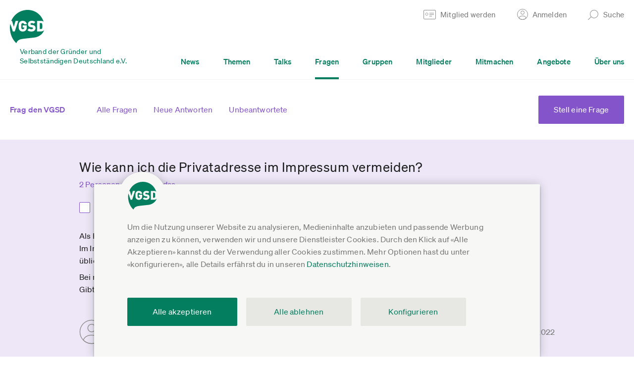

--- FILE ---
content_type: text/html;charset=utf-8
request_url: https://www.vgsd.de/frage/privatadresse-im-impressum
body_size: 22518
content:
        <!DOCTYPE HTML>
        <html lang="de">
            <head>
                        <title>Wie kann ich die Privatadresse im Impressum vermeiden? - Frag den VGSD</title>
                    <meta charset="UTF-8"  />
                        <meta name="viewport" content="width=device-width, initial-scale=1.0"  />
                        <meta name="theme-color" content="#1e1e1e"  />
                        <meta name="robots" content="INDEX,FOLLOW"  />
                        <meta property="og:site_name" content="Verband der Gründer und Selbstständigen Deutschland e.V."  />
                        <meta property="og:title" content="Wie kann ich die Privatadresse im Impressum vermeiden? - Frag den VGSD"  />
                        <meta property="og:author" content="VGSD e.V."  />
                        <meta property="og:url" content="https://www.vgsd.de/frage/privatadresse-im-impressum"  />
                        <meta name="twitter:card" content="summary"  />
                        <meta name="twitter:site" content="@vgsdev"  />
                        <meta name="twitter:title" content="Wie kann ich die Privatadresse im Impressum vermeiden? - Frag den VGSD"  />
                            <link rel="shortcut icon" href="/theme-asset-c8a244241b56247c1181f2f7c14a9fc8f225d3ce/img/favicon.ico" />
                                <link rel="apple-touch-icon" href="/theme-asset-136a75308ac122e8fdb13a66e74370183b2df547/img/apple-touch-icon-180.png" sizes="180x180" />
                                <link rel="apple-touch-icon" href="/theme-asset-780172b6018ac00d130dbff11547f72023bd3e55/img/apple-touch-icon-167.png" sizes="167x167" />
                                <link rel="apple-touch-icon" href="/theme-asset-383def2a759fced03799a7e3d81fccbe2a71c9c1/img/apple-touch-icon-152.png" sizes="152x152" />
                                <link rel="apple-touch-icon" href="/theme-asset-cb8592a7d6c18606b9abfe4fc600e4fcb8068bd7/img/apple-touch-icon-120.png" sizes="120x120" />
                                <link rel="manifest" href="/site.webmanifest" />
                                <link rel="sitemap" href="/wp-content/uploads/sitemap/index.xml" title="Sitemap" type="application/xml" />
                                <link rel="stylesheet" href="/theme-asset-e57bb13a32758256d7fba016afe59caf95282087/dist/css/single-qa.css" media="screen" type="text/css" />
                                <link rel="stylesheet" href="/theme-asset-d812e58de56459e81f3bae4ed2f3107ef295ce7c/dist/css/print.css" media="print" type="text/css" />
                                <link rel="canonical" href="https://www.vgsd.de/frage/privatadresse-im-impressum" />
                            <script type="text/javascript" src="/theme-asset-7801b35d9d3325d894822d82c0b8e75db24e57ea/dist/js/comment-thread.js" defer ></script>
                        <script type="text/javascript" >window.vgsd_session={"state":{"authenticated":false},"refresh_url":"JTJGYWNjb3VudCUyRmtlZXAtYWxpdmU="}</script>
                        <script type="text/javascript" >window.ool=function(a) {a.setAttribute('href', decodeURIComponent(atob(a.getAttribute('data-ool'))));a.removeAttribute('onmousedown');a.removeAttribute('ontouchstart');a.removeAttribute('onfocus');a.removeAttribute('data-ool');};</script>
                        <script type="text/javascript" >            // google analytics ga4

            window.dataLayer = window.dataLayer || [];
            function gtag(){ dataLayer.push(arguments); }
            gtag('consent', 'default', {
                'ad_storage' : 'denied',
                'ad_user_data' : 'denied',
                'ad_personalization' : 'denied',
                'analytics_storage' : 'denied'
            });

            gtag('js', new Date());
            gtag('config', 'G-FVQFNK1DF0', {"anonymize_ip":true,"currency":"EUR","content_group":"qa_question_website"});
            gtag('set', 'user_properties', {
                'user_state': "anon",
                'device_pixel_ratio': (window.devicePixelRatio !== undefined ? window.devicePixelRatio : 1).toFixed(1)
            });
            
            function trackingLoadGoogleAnalytics() {
                gtag('consent', 'update', {
                    'analytics_storage' : 'granted'
                });
                var gts = document.createElement('script');
                gts.async = 1;
                gts.src = 'https://www.googletagmanager.com/gtag/js?id=G-FVQFNK1DF0';
                document.getElementsByTagName("head")[0].appendChild(gts);
            }
            
            // facebook

            fbq = function() { fbq.q.push(arguments); };
            fbq.q = fbq.q||[];
            </script>
                        <script type="text/javascript" >            function trackingLoadFacebookPixel() {
                            // replay buffered fbq

                var queue = window.fbq.q;
                delete window.fbq;

                // default tracking code

                !function(f,b,e,v,n,t,s){if(f.fbq)return;n=f.fbq=function(){n.callMethod?
                n.callMethod.apply(n,arguments):n.queue.push(arguments)};if(!f._fbq)f._fbq=n;
                n.push=n;n.loaded=!0;n.version='2.0';n.queue=[];t=b.createElement(e);t.async=!0;
                t.src=v;s=b.getElementsByTagName(e)[0];s.parentNode.insertBefore(t,s)}(window,
                document,'script','https://connect.facebook.net/de_DE/fbevents.js');
                fbq('init', '523674561176195');
                fbq('track', 'PageView');

                for(var i=0;i<queue.length;i++) {
                fbq.apply(null, queue[i]);
                }
                            }
            </script>
                        <script type="text/javascript" >                function trackingLoadHotjar() {}
                </script>
                        <script type="text/javascript" src="/theme-asset-0b394713aeda6736cf02b1a8bb5455c055646af8/dist/js/frontend.js" defer ></script>
                        <script type="text/javascript" src="/theme-asset-3ee11d8d812d62a3f5e4af9888ff02e4b29463e1/dist/js/base.js" defer ></script>
                        <script data-api="/whIhsEJ4/event" data-domain="vgsd.de" type="text/javascript" src="/whIhsEJ4/script.js" defer ></script>
                        <script type="text/javascript" >window.plausible = window.plausible || function() { (window.plausible.q = window.plausible.q || []).push(arguments) }</script>
                        <script type="text/javascript" src="/theme-asset-99f4534328c4a03d78d804ef240a0cd54307a4ba/dist/js/frontend-qa.js" defer ></script>
                        <script type="text/javascript" src="/theme-asset-a31ad8025e721f29a250aec7317ebe770733ccd4/dist/js/soundcloud-widget.js" defer ></script>
                        <script type="module" src="/theme-asset-5577f7b00d61d7361c4075aad8badf2f956bd6fc/lib/friendly-captcha/v0.9.14.widget.module.min.js" async defer ></script>
                        <script nomodule src="/theme-asset-d3f5bda020876bc54dcf19a9ab914a067900c430/lib/friendly-captcha/v0.9.14.widget.polyfilled.min.js" async defer ></script>
                    <link rel="preload" crossorigin="anonymous" type="font/woff2" as="font" href="/theme-asset-cf637d737c21b7081093266dbeaa5caa84db1562/fonts/lyon-text/LyonText-Regular-Web.woff2" />
        <link rel="preload" crossorigin="anonymous" type="font/woff2" as="font" href="/theme-asset-e2f4fce4da89a1e3cd6c7fcf1ec7e3462816a743/fonts/soehne/soehne-web-buch.woff2" />
        <link rel="preload" crossorigin="anonymous" type="font/woff2" as="font" href="/theme-asset-ee5af5f5de6891dc97b82ceb2b56155d5e9ccd59/fonts/soehne/soehne-web-kraftig.woff2" />
        <link rel="preload" crossorigin="anonymous" type="font/woff2" as="font" href="/theme-asset-69b21cfe684391fc33fa71fbdc845130093627b8/fonts/soehne/soehne-web-buch-kursiv.woff2" />

        <link rel="dns-prefetch" href="https://www.google-analytics.com" />
        <link rel="dns-prefetch" href="https://connect.facebook.net" />
                    <script type="application/ld+json">
                {
    "@context": "https://schema.org",
    "@type": "QAPage",
    "mainEntity": {
        "@context": "https://schema.org",
        "@type": "Question",
        "author": {
            "@type": "Person",
            "name": "Michael Kulla"
        },
        "answerCount": 5,
        "name": "Wie kann ich die Privatadresse im Impressum vermeiden?",
        "text": "Als Freiberufler bin ich von zu Hause aus t\u00e4tig.\nIm Impressum meines Webauftritts muss eine ladungsf\u00e4hige Postadresse angegeben werden (\u00a75 Telemediengesetz), was \u00fcblicherweise die Firmendresse ist.\nBei mir w\u00e4re das nun aber meine Privatadresse.\nGibt es eine M\u00f6glichkeit (m\u00f6glichst kostenlos oder wenigstens bezahlbar ist), die Angabe meiner Privatadresse zu vermeiden?",
        "upvoteCount": 2,
        "dateCreated": "2022-08-04T07:39:37+00:00",
        "datePublished": "2022-08-04T07:39:37+00:00",
        "url": "https://www.vgsd.de/frage/privatadresse-im-impressum",
        "suggestedAnswer": [
            {
                "@context": "https://schema.org",
                "@type": "Answer",
                "text": "Moin Michael,\neine Alternative sind Coworking Spaces. Manche bieten gegen kleines Geld virtuelle B\u00fcros an und sammeln Deine eingehende Post. Dann kannst Du als Firmenadresse die Adresse des Coworking Spaces angeben und holst eingegangene Post dort ab. Und falls Du eine*n Kund*in pers\u00f6nlich treffen willst/musst, kannst Du den Coworking Space auch als Treffpunkt w\u00e4hlen und kannst dann einfach Deine Firmenadresse nennen.\nViele Gr\u00fc\u00dfe\nAndr\u00e9",
                "dateCreated": "2022-08-06T10:17:25+00:00",
                "datePublished": "2022-08-06T10:17:25+00:00",
                "upvoteCount": 6,
                "url": "https://www.vgsd.de/frage/privatadresse-im-impressum#answer1296",
                "author": {
                    "@type": "Person",
                    "name": "Andr\u00e9 Glembotzki"
                }
            },
            {
                "@context": "https://schema.org",
                "@type": "Answer",
                "text": "Durch die Angabe einer ladef\u00e4higen Adresse erkl\u00e4rt der Postempf\u00e4nger, dass dies die Adresse ist, auf der er uneingeschr\u00e4nkten Zugriff hat. Der Postsender hat damit Gewissheit, dass eine rechtssichere Ablieferung seiner Post erfolgen kann; liefert er z.B. als Einschreiben nachweisbar an die ladef\u00e4hige Adresse ab, gilt die Post als zugestellt (empfangen). Damit k\u00f6nnen z.B. Fristen anfangen zu laufen.\nGrunds\u00e4tzlich kann m. E. jede in Deutschland ans\u00e4\u00dfige Adresse ladef\u00e4hig sein, sofern sie identifizierbar und durch die Post erreichbar ist. Also &quot;bei den sieben Zwergen hinter den Bergen&quot; ist nicht ausreichend identifizierbar, bei &quot;Onkel Otto, xxxweg 12, 890xx Phantasieort&quot; kann die Bedingungen erf\u00fcllen.\nManchmal werden Postfachadressen (auch als Firmenadresse) genannt. Die sind f\u00fcr die Deutsche Post, aber nicht f\u00fcr regionale Postdienstleister und nicht f\u00fcr internationale Maildienstleister (UPS &amp; Co.) erreichbar. Wenn der Empf\u00e4nger sehr mobil in der Welt unterwegs ist, bieten sich &quot;professionelle Urlaubsnachsender&quot; an. Diese haben eine regul\u00e4re Postadresse und schicken die eingehende Post immer an den aktuell bekannten Aufenthaltsort.\nAlso entweder gibt\u00b4s eine (nicht private) Empf\u00e4ngeradresse des Vertrauens (auf den Zugriff), eine Auslagerung an ein Postfach (mit geringem Risiko etwas durch regionale oder internationale Maildienstleister nicht &quot;bedient&quot; werden zu k\u00f6nnen) oder die teure Variante &quot;professionaller Urlaubsnachsender&quot; oder die illegalen und abgebr\u00fchten Varianten &quot;irgendeine, keine oder eine falsche Adresse&quot;.",
                "dateCreated": "2022-08-04T11:34:38+00:00",
                "datePublished": "2022-08-04T11:34:39+00:00",
                "upvoteCount": 3,
                "url": "https://www.vgsd.de/frage/privatadresse-im-impressum#answer1290",
                "author": {
                    "@type": "Person",
                    "name": "Volkmar Jaekel",
                    "url": "https://www.vgsd.de/brancheneintrag/volkmar-jaekel_d17c1118"
                }
            },
            {
                "@context": "https://schema.org",
                "@type": "Answer",
                "text": "Google einfach mal nach &quot;ladungsf\u00e4hige firmenadresse&quot;, dann findest du einige Anbieter, die dir ihre Adresse gegen eine gewisse Geb\u00fchr vermieten. Wichtig: Schau dir auch genau die Preislisten an. Einige Anbieter sind sehr g\u00fcnstig, daf\u00fcr dann teuer bei jedem Brief, der an dich weitergeleitet werden muss.",
                "dateCreated": "2022-08-04T11:37:40+00:00",
                "datePublished": "2022-08-04T11:37:40+00:00",
                "upvoteCount": 3,
                "url": "https://www.vgsd.de/frage/privatadresse-im-impressum#answer1291",
                "author": {
                    "@type": "Person",
                    "name": "Robert Sindermann",
                    "url": "https://www.vgsd.de/brancheneintrag/robert-sindermann_43fddcf4"
                }
            },
            {
                "@context": "https://schema.org",
                "@type": "Answer",
                "text": "vielleicht dann mal konkret:\nRegus und ebuero sind recht bekannt, die Kosten \u00fcberschaubar. Da sollte man nicht am falschen Ende sparen. Wenn die Briefe dort zugestellt sind, gelten die auch als zugestellt. Nur bl\u00f6d, wenn der Brief verschlammt wird. Ich w\u00fcrde Regus empfehlen, auch wenn es g\u00fcnstigere Angebote gibt.",
                "dateCreated": "2022-08-05T12:02:18+00:00",
                "datePublished": "2022-08-05T12:02:18+00:00",
                "upvoteCount": 3,
                "url": "https://www.vgsd.de/frage/privatadresse-im-impressum#answer1293",
                "author": {
                    "@type": "Person",
                    "name": "Markus H\u00fcbner",
                    "url": "https://www.vgsd.de/brancheneintrag/dipl-kfm-markus-huebner_12bb3d56"
                }
            },
            {
                "@context": "https://schema.org",
                "@type": "Answer",
                "text": "Ich selbst nutze schon seit ein paar Jahren https://www.postflex.de/ damit im Impressum nicht meine Privatadresse steht u.a. auch als Schutz vor Stalkern.\nAuf der Webseite wird auch genau erkl\u00e4rt, wie es genau funktioniert.\nHabe dort auch schon mal einen Test-Brief hingeschickt mit anderem Absender. Das hat gut funktioniert. Man bekommt einen Link, dort kann man den eingescannten Brief dann sehen. Wenn man m\u00f6chte, schicken sie das Original auch weiter.\nViele Gr\u00fc\u00dfe\nSylvie",
                "dateCreated": "2024-09-19T08:02:11+00:00",
                "datePublished": "2024-09-19T08:02:11+00:00",
                "upvoteCount": 2,
                "url": "https://www.vgsd.de/frage/privatadresse-im-impressum#answer5134",
                "author": {
                    "@type": "Person",
                    "name": "Sylvie"
                }
            }
        ]
    }
}            </script>
                        </head>
            <body class="single-qa-question" 
x-data
x-init="$store.session.setup({&quot;authenticated&quot;:false},{&quot;statusUrl&quot;:&quot;JTJGYWNjb3VudCUyRmtlZXAtYWxpdmU=&quot;,&quot;existsUrl&quot;:&quot;JTJGYWNjb3VudCUyRmpzb24lMkZleGlzdHM=&quot;,&quot;loginUrl&quot;:&quot;JTJGYWNjb3VudCUyRmpzb24lMkZsb2dpbg==&quot;,&quot;emailLoginUrl&quot;:&quot;JTJGYWNjb3VudCUyRmVtYWlsLWxvZ2luLWFuZm9yZGVybg==&quot;})">
                        <a href="#inhalt" class="jump-to-content-link sr-only sr-only-focusable"><span><span>Zum Inhalt springen</span></span></a>
        <header>
                        <div class="main-header">
                            <div class="form-box form-box-login" data-collapsed="true">
                <div class="inner">
                    <a href="#" class="form-box-close"><span>Schließen</span></a>
                    <div class="form-wrap element-header-login">
                                <form x-data="headerLogin({&quot;invalidLabels&quot;:{&quot;missing-required&quot;:&quot;Bitte ausf\u00fcllen&quot;,&quot;invalid-empty&quot;:&quot;Bitte ausf\u00fcllen&quot;,&quot;invalid-email-syntax&quot;:&quot;Fehlerhafte E-Mail-Adresse, bitte korrigieren&quot;,&quot;invalid-link-url&quot;:&quot;Fehlerhafter Link, bitte korrigieren&quot;,&quot;invalid-credentials&quot;:&quot;Login ung\u00fcltig, bitte Anmeldedaten \u00fcberpr\u00fcfen&quot;,&quot;postal-code-invalid&quot;:&quot;Bitte f\u00fcnfstellige PLZ angeben&quot;,&quot;invalid-date-incomplete&quot;:&quot;Bitte Datum vollst\u00e4ndig angeben&quot;,&quot;invalid-date-does-not-exist&quot;:&quot;Das gew\u00e4hlte Datum existiert nicht&quot;,&quot;not-bic&quot;:&quot;Ung\u00fcltige BIC, bitte \u00fcberpr\u00fcfen&quot;,&quot;not-iban&quot;:&quot;Ung\u00fcltige IBAN, bitte \u00fcberpr\u00fcfen&quot;,&quot;iban-country-invalid&quot;:&quot;Lastschriftverfahren ist nur innerhalb Deutschlands m\u00f6glich. Bitte gib eine deutsche IBAN an oder w\u00e4hle als Zahlart \u00dcberweisung aus.&quot;}})"
              @header-login-authenticated.window="gtag('event', 'login'); window.location = window.location.pathname+'';"
        >
            <div class="columns">
                <div class="col col-email">
                    <div class="form-element"
                         :class="{'invalid':isInvalid(loginForm.properties.email)}"
                    >
                        <input type="email"
                               name="email"
                               x-model="loginForm.properties.email.value"
                               @keyup.enter="submitLogin()"
                               :disabled="isProcessing"
                               autocomplete="username"
                        >
                        <ul class="validation-errors"
                            x-show="isInvalid(loginForm.properties.email)"
                        >
                            <li x-text="getInvalidationLabel(loginForm.properties.email)"></li>
                        </ul>
                    </div>
                </div>
                <div class="col col-password">
                    <div class="form-element"
                         :class="{'invalid':isInvalid(loginForm.properties.password)}"
                         x-show="!isEmailKnownAccount || hasAccountPassword"
                    >
                        <input type="password"
                               name="password"
                               x-model="loginForm.properties.password.value"
                               @keyup.enter="submitLogin()"
                               :disabled="isProcessing"
                               autocomplete="current-password"
                        >
                        <ul class="validation-errors"
                            x-show="isInvalid(loginForm.properties.password)"
                        >
                            <li x-text="getInvalidationLabel(loginForm.properties.password, 'invalid-credentials')"></li>
                        </ul>
                    </div>
                    <div class="form-element"
                         x-show="isEmailKnownAccount && !hasAccountPassword"
                    >
                        <button type="button"
                                @click.prevent="$store.session.emailLogin(loginForm.properties.email.value)"
                        >Per E-Mail-Link anmelden</button>
                    </div>
                </div>
                <div class="col col-submit" x-show="!isEmailKnownAccount || hasAccountPassword">
                    <div class="form-element">
                        <button type="button"
                                @click.prevent="submitLogin()"
                        >Anmelden</button>
                    </div>
                </div>
            </div>
            <div class="splash-messages" x-show="message!==null">
                <div class="splash-message" :class="messageClass()">
                    <a href="#"
                       class="close"
                       title="Schließen"
                       x-show="message!==null"
                       @click.prevent="message=null"
                    ><span></span></a>
                    <div class="inner" x-show="message==='pending_account_confirmation'">
                        <h3>Du hast deine E-Mail-Adresse noch nicht bestätigt</h3>
                        <div class="content">
                            <p>Hierzu haben wir dir einen Bestätigungs-Link in einer E-Mail zugestellt.</p>
                            <p>Falls du den Link nicht (mehr) hast, kannst du <a href="/account/passwort-anfordern" target="_blank">hier einen neuen anfordern</a>.</p>
                        </div>
                    </div>
                </div>
            </div>
        </form>
                            </div>
                    <div class="bottom-links">
                        <a href="/mitglied-werden"><span>Noch nicht registriert?</span></a>
                        <a href="javascript:void(0)" data-ool="JTJGYWNjb3VudCUyRnBhc3N3b3J0LWFuZm9yZGVybg==" onmousedown="ool(this)" ontouchstart="ool(this)" onfocus="ool(this)"><span>Passwort vergessen?</span></a>
                        <a href="#" x-data @click.prevent="$store.session.emailLogin()"><span>Login per E-Mail</span></a>
                    </div>
                </div>
            </div>
                    <div class="form-box form-box-search" data-collapsed="true">
            <div class="inner">
                <a href="#" class="form-box-close"><span>Schließen</span></a>

                <div class="form-wrap">
                    <form action="#" data-url-template="JTJGc3VjaGUlMkZfX3F1ZXJ5X18=" class="element-search-form">
                        <div class="columns">
                            <div class="col col-search">
                                <div class="form-element">
                                    <input type="text" placeholder="Suche..." class="element-search-input">
                                </div>
                            </div>
                            <div class="col col-submit">
                                <div class="form-element">
                                    <button type="submit">Suchen</button>
                                </div>
                            </div>
                        </div>
                    </form>
                </div>
            </div>
        </div>
                        <div class="main-header-wrap">
                    <div class="inner">
                        <div class="col col-first">
                            <a href="/" class="vgsd-logo">
                                <img src="/theme-asset-f6a946b74eb716e73ae05a5c6a179ed9be1686c9/img/vgsd-logo-main.svg" 
                                     alt="Verband der Gründer und Selbstständigen Deutschland e.V." 
                                     draggable="false" 
                                     loading="lazy"
                                >
                                <span class="text">Verband der Gründer und <br>Selbstständigen Deutschland e.V.</span>
                            </a>
                        </div>
                        <div class="col col-second">
                            <div class="top">
                                <ul>
                                                                                <li>
                                                <a href="/mitglied-werden" class="header-link header-link-become-member">
                                                    <span class="text">Mitglied werden</span>
                                                </a>
                                            </li>                                            
                                                                                    <li>
                                            <a href="#" class="header-link header-link-login">
                                                <span class="text">Anmelden</span>
                                            </a>
                                        </li>
                                                                                                                <li>
                                        <a href="#" class="header-link header-link-search">
                                            <span class="text">Suche</span>
                                        </a>
                                    </li>
                                </ul>
                            </div>
                            <div class="bottom">
                                <div class="menu-wrap">
                                    <ul class="main-menu">
                                                                                    <li >
                                                <a href="/news"><span>News</span></a>
                                            </li>
                                                                                        <li >
                                                <a href="/themen"><span>Themen</span></a>
                                            </li>
                                                                                        <li >
                                                <a href="/talks"><span>Talks</span></a>
                                            </li>
                                                                                        <li class=active>
                                                <a href="/fragen"><span>Fragen</span></a>
                                            </li>
                                                                                        <li >
                                                <a href="/gruppen"><span>Gruppen</span></a>
                                            </li>
                                                                                        <li >
                                                <a href="/branchenliste"><span>Mitglieder</span></a>
                                            </li>
                                                                                        <li >
                                                <a href="/mitmachen"><span>Mitmachen</span></a>
                                            </li>
                                                                                        <li >
                                                <a href="/angebote"><span>Angebote</span></a>
                                            </li>
                                                                                        <li >
                                                <a href="/ueber-uns"><span>Über uns</span></a>
                                            </li>
                                                                                </ul>
                                </div>
                            </div>
                        </div>
                        <a href="#" class="col col-second-mobile hamburger">
                            <span class="icon">
                                <span class="bar bar-1"></span>
                                <span class="bar bar-2"></span>
                                <span class="bar bar-3"></span>
                            </span>
                                                    </a>
                    </div>
                </div>
                <div class="mobile-header-wrap">
                            <div class="search">
            <div class="form-wrap">
                <form action="#" data-url-template="JTJGc3VjaGUlMkZfX3F1ZXJ5X18=" class="element-search-form">
                    <div class="form-element">
                        <input type="text" placeholder="Suche..." class="element-search-input">
                    </div>
                </form>
            </div>
        </div>

        <div class="menu-wrap">
            <ul class="main-menu">
                                    <li >
                        <a href="/news"><span>News</span></a>
                    </li>
                                        <li >
                        <a href="/themen"><span>Themen</span></a>
                    </li>
                                        <li >
                        <a href="/talks"><span>Talks</span></a>
                    </li>
                                        <li class=active>
                        <a href="/fragen"><span>Fragen</span></a>
                    </li>
                                        <li >
                        <a href="/gruppen"><span>Gruppen</span></a>
                    </li>
                                        <li >
                        <a href="/branchenliste"><span>Mitglieder</span></a>
                    </li>
                                        <li >
                        <a href="/mitmachen"><span>Mitmachen</span></a>
                    </li>
                                        <li >
                        <a href="/angebote"><span>Angebote</span></a>
                    </li>
                                        <li >
                        <a href="/ueber-uns"><span>Über uns</span></a>
                    </li>
                                    <li class="account">
                                            <a href="#" class="link-login"><span>Anmelden</span></a>
                        <div class="form-box-login">
                            <div class="form-wrap element-header-login">
                                        <form x-data="headerLogin({&quot;invalidLabels&quot;:{&quot;missing-required&quot;:&quot;Bitte ausf\u00fcllen&quot;,&quot;invalid-empty&quot;:&quot;Bitte ausf\u00fcllen&quot;,&quot;invalid-email-syntax&quot;:&quot;Fehlerhafte E-Mail-Adresse, bitte korrigieren&quot;,&quot;invalid-link-url&quot;:&quot;Fehlerhafter Link, bitte korrigieren&quot;,&quot;invalid-credentials&quot;:&quot;Login ung\u00fcltig, bitte Anmeldedaten \u00fcberpr\u00fcfen&quot;,&quot;postal-code-invalid&quot;:&quot;Bitte f\u00fcnfstellige PLZ angeben&quot;,&quot;invalid-date-incomplete&quot;:&quot;Bitte Datum vollst\u00e4ndig angeben&quot;,&quot;invalid-date-does-not-exist&quot;:&quot;Das gew\u00e4hlte Datum existiert nicht&quot;,&quot;not-bic&quot;:&quot;Ung\u00fcltige BIC, bitte \u00fcberpr\u00fcfen&quot;,&quot;not-iban&quot;:&quot;Ung\u00fcltige IBAN, bitte \u00fcberpr\u00fcfen&quot;,&quot;iban-country-invalid&quot;:&quot;Lastschriftverfahren ist nur innerhalb Deutschlands m\u00f6glich. Bitte gib eine deutsche IBAN an oder w\u00e4hle als Zahlart \u00dcberweisung aus.&quot;}})"
              @header-login-authenticated.window="gtag('event', 'login'); window.location = window.location.pathname+'';"
        >
            <div class="columns">
                <div class="col col-email">
                    <div class="form-element"
                         :class="{'invalid':isInvalid(loginForm.properties.email)}"
                    >
                        <input type="email"
                               name="email"
                               x-model="loginForm.properties.email.value"
                               @keyup.enter="submitLogin()"
                               :disabled="isProcessing"
                               autocomplete="username"
                        >
                        <ul class="validation-errors"
                            x-show="isInvalid(loginForm.properties.email)"
                        >
                            <li x-text="getInvalidationLabel(loginForm.properties.email)"></li>
                        </ul>
                    </div>
                </div>
                <div class="col col-password">
                    <div class="form-element"
                         :class="{'invalid':isInvalid(loginForm.properties.password)}"
                         x-show="!isEmailKnownAccount || hasAccountPassword"
                    >
                        <input type="password"
                               name="password"
                               x-model="loginForm.properties.password.value"
                               @keyup.enter="submitLogin()"
                               :disabled="isProcessing"
                               autocomplete="current-password"
                        >
                        <ul class="validation-errors"
                            x-show="isInvalid(loginForm.properties.password)"
                        >
                            <li x-text="getInvalidationLabel(loginForm.properties.password, 'invalid-credentials')"></li>
                        </ul>
                    </div>
                    <div class="form-element"
                         x-show="isEmailKnownAccount && !hasAccountPassword"
                    >
                        <button type="button"
                                @click.prevent="$store.session.emailLogin(loginForm.properties.email.value)"
                        >Per E-Mail-Link anmelden</button>
                    </div>
                </div>
                <div class="col col-submit" x-show="!isEmailKnownAccount || hasAccountPassword">
                    <div class="form-element">
                        <button type="button"
                                @click.prevent="submitLogin()"
                        >Anmelden</button>
                    </div>
                </div>
            </div>
            <div class="splash-messages" x-show="message!==null">
                <div class="splash-message" :class="messageClass()">
                    <a href="#"
                       class="close"
                       title="Schließen"
                       x-show="message!==null"
                       @click.prevent="message=null"
                    ><span></span></a>
                    <div class="inner" x-show="message==='pending_account_confirmation'">
                        <h3>Du hast deine E-Mail-Adresse noch nicht bestätigt</h3>
                        <div class="content">
                            <p>Hierzu haben wir dir einen Bestätigungs-Link in einer E-Mail zugestellt.</p>
                            <p>Falls du den Link nicht (mehr) hast, kannst du <a href="/account/passwort-anfordern" target="_blank">hier einen neuen anfordern</a>.</p>
                        </div>
                    </div>
                </div>
            </div>
        </form>
                                    </div>
                            <div class="bottom-links">
                                <a href="/mitglied-werden"><span>Noch nicht registriert?</span></a>
                                <a href="javascript:void(0)" data-ool="JTJGYWNjb3VudCUyRnBhc3N3b3J0LWFuZm9yZGVybg==" onmousedown="ool(this)" ontouchstart="ool(this)" onfocus="ool(this)"><span>Passwort vergessen?</span></a>
                                <a href="#" x-data @click.prevent="$store.session.emailLogin()"><span>Login per E-Mail</span></a>
                            </div>
                        </div>
                                        </li>
            </ul>
        </div>
                        </div>
                                    <a href="/mitglied-werden" class="become-member-wrap">
                        Mitglied werden
                    </a>
                                </div>
        </header>
        <div id="inhalt"></div>
                <div class="cookie-notice"
             data-url="/consent/store"
        >
            <div class="wrap">
                <div class="inner">
                    <div class="description">
                        Um die Nutzung unserer Website zu analysieren, Medieninhalte anzubieten und passende Werbung anzeigen zu können, verwenden wir und unsere Dienstleister Cookies.
                        Durch den Klick auf &laquo;Alle Akzeptieren&raquo; kannst du der Verwendung aller Cookies zustimmen. Mehr Optionen hast du unter &laquo;konfigurieren&raquo;, 
                        alle Details erfährst du in unseren <a href="javascript:void(0)" data-ool="JTJGZGF0ZW5zY2h1dHpoaW53ZWlzZSUyRg==" onmousedown="ool(this)" ontouchstart="ool(this)" onfocus="ool(this)">Datenschutzhinweisen</a>.
                    </div>
                    <div class="options">
                        <div class="option">
                            <div class="col col-input form-element">
                                <input id="cookie-consent-youtube" type="checkbox" value="youtube">
                            </div>
                            <div class="col col-label">
                                <label for="cookie-consent-youtube">
                                    <span class="title">YouTube Videos</span>
                                    <span class="description">Google Ireland Limited, IE; Google LLC, US</span>
                                </label>
                            </div>
                        </div>
                        <div class="option">
                            <div class="col col-input form-element">
                                <input id="cookie-consent-vimeo" type="checkbox" value="vimeo">
                            </div>
                            <div class="col col-label">
                                <label for="cookie-consent-vimeo">
                                    <span class="title">Vimeo Videos</span>
                                    <span class="description">Vimeo.com, Inc., US</span>
                                </label>
                            </div>
                        </div>
                        <div class="option">
                            <div class="col col-input form-element">
                                <input id="cookie-consent-podigee" type="checkbox" value="podigee">
                            </div>
                            <div class="col col-label">
                                <label for="cookie-consent-podigee">
                                    <span class="title">Podigee Podcasts</span>
                                    <span class="description">Podigee GmbH, DE</span>
                                </label>
                            </div>
                        </div>
                        <div class="option">
                            <div class="col col-input form-element">
                                <input id="cookie-consent-soundcloud" type="checkbox" value="soundcloud">
                            </div>
                            <div class="col col-label">
                                <label for="cookie-consent-soundcloud">
                                    <span class="title">Soundcloud Audiomitschnitte</span>
                                    <span class="description">SoundCloud Limited, DE</span>
                                </label>
                            </div>
                        </div>
                        <div class="option">
                            <div class="col col-input form-element">
                                <input id="cookie-consent-analytics" type="checkbox" value="ga">
                            </div>
                            <div class="col col-label">
                                <label for="cookie-consent-analytics">
                                    <span class="title">Nutzungsanalyse der Webseite</span>
                                    <span class="description">Google Analytics, Google Ireland Limited, IE; Google LLC, US</span>
                                </label>
                            </div>
                        </div>
                        <div class="option">
                            <div class="col col-input form-element">
                                <input id="cookie-consent-hotjar" type="checkbox" value="hj">
                            </div>
                            <div class="col col-label">
                                <label for="cookie-consent-hotjar">
                                    <span class="title">Erhebung und Analyse von Benutzerinteraktionen</span>
                                    <span class="description">Hotjar Limited, Malta</span>
                                </label>
                            </div>
                        </div>
                        <div class="option">
                            <div class="col col-input form-element">
                                <input id="cookie-consent-facebook" type="checkbox" value="fb">
                            </div>
                            <div class="col col-label">
                                <label for="cookie-consent-facebook">
                                    <span class="title">Facebook Werbekampagnen (auch personalisiert)</span>
                                    <span class="description">Facebook Ireland Ltd., IE; Facebook, US</span>
                                </label>
                            </div>
                        </div>
                        <div class="option">
                            <div class="col col-input form-element">
                                <input id="cookie-consent-essential" type="checkbox" value="" checked="checked" disabled="disabled">
                            </div>
                            <div class="col col-label">
                                <label for="cookie-consent-essential">
                                    <span class="title">Wesentlich</span>
                                    <span class="description">Für Grundfunktionen der Webseite, z.B. Login und Einstellungen.</span>
                                </label>
                            </div>
                        </div>
                    </div>
                    <div class="buttons">
                        <div class="button-wrap button-wrap-cookie-notice-store form-element">
                            <a href="#" class="cookie-notice-store button">Einstellungen speichern und schließen</a>
                        </div>
                        <div class="button-wrap button-wrap-cookie-notice-confirm form-element">
                            <a href="#" class="cookie-notice-confirm button">Alle akzeptieren</a>
                        </div>
                        <div class="button-row">
                            <div class="button-wrap button-wrap-cookie-notice-deny form-element">
                                <a href="#" class="cookie-notice-deny button button-beige-2">Alle ablehnen</a>
                            </div>
                            <div class="button-wrap button-wrap-cookie-notice-settings form-element">
                                <a href="#" class="cookie-notice-settings button button-beige-2"><span>Konfigurieren</span></a>
                            </div>
                        </div>
                    </div>
                </div>
            </div>
        </div>
                <section class="section-qa header-qa">
            <div class="inner">
                <div class="header-qa-cols">
                    <div class="col col-left">
                        <div class="title-menu">
                            <div class="col col-title">
                                <a href="/fragen">
                                    Frag den VGSD
                                                                        <span class="menu-icon"></span>                                        
                                </a>
                            </div>
                            <div class="col col-menu">
                                <ul>
                                                                            <li>
                                            <a href="/fragen">
                                                Alle Fragen                                        
                                                                                            </a>
                                        </li>
                                                                                <li>
                                            <a href="/fragen/-/neue-antworten">
                                                Neue Antworten                                        
                                                                                            </a>
                                        </li>
                                                                                <li>
                                            <a href="/fragen/-/interesse/unbeantwortet">
                                                Unbeantwortete                                        
                                                                                            </a>
                                        </li>
                                                                        </ul>
                            </div>
                        </div>
                    </div>
                                            <div class="col col-right">
                            <div class="button-wrap form-element">
                                <a href="/frage-stellen" class="button button-qa"><span class="inner">Stell eine Frage</span></a>
                            </div>
                        </div>                        
                                        </div>
            </div>
        </section>
                <section class="section-qa section-qa-narrow qa-question element-question element-comments">
            <div class="inner">
                                <div class="element-question-display">
                    <h1 class="element-question-title">
                        Wie kann ich die Privatadresse im Impressum vermeiden?                    </h1>
    
                    <div class="qa-question-follow form-element">
                        <h3 class="follower element-follower ">
                            2                            Personen fragen sich das                        </h3>
                        
                        <label class="qa-question-follow-label" for="qa-question-follow">
                                                            <div class="col col-left">
                                    <input type="checkbox" 
                                           class="element-follow-checkbox"
                                           id="qa-question-follow"
                                           data-action="JTJGZnJhZ2UtYWt0aW9uJTJGMTE3NyUyRmZvbGdlbg=="
                                                                               >
                                </div>
                                <div class="col col-right">
                                    <div class="label">
                                        Das frage ich mich auch
                                    </div>
                                    <div class="sublabel element-follow-explanation element-hidden">
                                        Wir <a href="/account/benachrichtigungen">benachrichtigen</a> dich bei neuen Antworten
                                    </div>
                                </div>
                                                        </label>
                    </div>
    
                    <div class="qa-question-text element-question-description ">
                        <p>Als Freiberufler bin ich von zu Hause aus tätig.<br/>Im Impressum meines Webauftritts muss eine ladungsfähige Postadresse angegeben werden (§5 Telemediengesetz), was üblicherweise die Firmendresse ist.</p><p>Bei mir wäre das nun aber meine Privatadresse.<br/>Gibt es eine Möglichkeit (möglichst kostenlos oder wenigstens bezahlbar ist), die Angabe meiner Privatadresse zu vermeiden?</p>                    </div>
                </div>
                
                <div class="qa-question-authordate">
                    <div class="col col-author element-question-author">
                                    <div class="qa-author ">
                        <div class="col col-image">
                                    <img src="/theme-asset-79967f6afb40e5de87d98716edac8ebee2ed2076/img/icon-user-light-black-35x35.svg"
                         alt="Michael Kulla"
                    >
                                </div>
                    <div class="col col-text">
            Michael Kulla                    </div>
                    </div>
                                </div>
                    
                    <div class="col col-date element-permalink">
                        <a href="#" 
                           data-opl="aHR0cHMlM0ElMkYlMkZ3d3cudmdzZC5kZSUyRmZyYWdlLXBlcm1hbGluayUyRjExNzc=" 
                           class="permalink" 
                           title="Link zur Frage in die Zwischenablage kopieren"
                        ></a>
                        <span class="permalink-message element-permalink-copied element-hidden">Link wurde in die Zwischenablage kopiert</span>
                        04.08.2022                    </div>
                </div>

                <div class="qa-question-tagscomment">
                    <div class="col col-tags element-question-tags">
                                <ul>
                                    <li class=""><a href="/fragen/-/-/-/-/58#results">Abmahnung</a></li>
                                                <li class=""><a href="/fragen/-/-/-/-/93#results">Website</a></li>
                                </ul>
                            </div>
                    <div class="col col-comment">
                        <div class="inner">
                            <div class="col col-right">
                                                                    <a href="#" class="open-comments element-comments-toggle" >
                                        <span class="element-number-of-comments">
                                            1 Kommentar                                        </span>
                                                                                <span class="open-icon"></span>
                                    </a>                                    
                                                                </div>
                        </div>
                    </div>
                </div>
                        <div class="qa-question-comments element-comments-panel element-hidden">
            <div class="comments element-thread"
                         x-data="commentThread(
            &quot;\/comments\/question\/1177\/thread&quot;,
            &quot;\/comments\/question\/1177\/post&quot;,
            &quot;\/comments\/store-sort&quot;,
            &quot;time_asc&quot;,
            {&quot;id&quot;:null,&quot;name&quot;:&quot;&quot;,&quot;email&quot;:&quot;&quot;,&quot;pseudonym&quot;:&quot;&quot;,&quot;isAnonymous&quot;:false,&quot;captchaRequired&quot;:true,&quot;canPost&quot;:true},
            &quot;FCMIV6I6DKOR83SP&quot;,
            {&quot;content&quot;:{&quot;missing-required&quot;:&quot;Du hast keinen Kommentar eingegeben&quot;,&quot;invalid-empty&quot;:&quot;Du hast keinen Kommentar eingegeben&quot;,&quot;too-short&quot;:&quot;Dein Kommentar ist zu kurz, (min. 5 Zeichen)&quot;,&quot;too-long&quot;:&quot;Dein Kommentar ist zu lang&quot;},&quot;name&quot;:{&quot;missing-required&quot;:&quot;Bitte gib einen Namen an&quot;,&quot;invalid-empty&quot;:&quot;Bitte gib einen Namen an&quot;,&quot;too-short&quot;:&quot;Dein Name ist zu kurz, (min. 3 Zeichen)&quot;,&quot;too-long&quot;:&quot;Dein Name ist zu lang&quot;},&quot;email&quot;:{&quot;missing-required&quot;:&quot;Bitte E-Mail angeben&quot;,&quot;invalid-empty&quot;:&quot;Bitte E-Mail angeben&quot;,&quot;invalid-email-syntax&quot;:&quot;Die E-Mail-Adresse ist fehlerhaft&quot;,&quot;too-long&quot;:&quot;Die E-Mail-Adresse ist zu lang&quot;},&quot;consentDataPrivacy&quot;:{&quot;missing-required&quot;:&quot;Bitte zustimmen&quot;},&quot;captchaChallengeResponse&quot;:{&quot;captcha-invalid&quot;:&quot;Spamschutz fehlgeschlagen, bitte erneut absenden&quot;}}        )"
        x-cloak
        @comment-form-open.camel="openPostForm(null)"
                    >
                        <div class="comment-metabox">
                    <div class="commentform-wrap form-element" 
             :class="postForm.isOpen && !postForm.replyToComment ? 'commentform-visible' : ''"
             x-show="user.canPost"
        >
            <a href="#"
               class="button show-comment-form"
               @click.prevent="openPostForm(null)"
               x-ref="writeComment"
            >Kommentar schreiben</a>
                    <div class="comment-form"
             :class="{'comment-box is-answer' : !!postForm.replyToComment}"
             x-ref="commentForm"
        >
            <div class="form-container">
                <a href="#"
                   class="close"
                   @click.prevent="cancelPostForm()"
                   x-show="!postForm.locked"
                >
                    <span class="text">Abbrechen</span>
                    <span class="icon"></span>
                </a>
                <div class="form-group">
                    <div class="form-row">
                        <div class="col col-100">
                            <div class="form-element"
                                 :class="postForm.contentInvalids.length > 0 ? 'invalid' : ''"
                            >
                                <label>Kommentar</label>
                                <textarea x-model="postForm.content"
                                          :disabled="postForm.locked"
                                ></textarea>
                                <ul class="validation-errors" x-show="postForm.contentInvalids.length > 0">
                                    <template x-for="invalid of postForm.contentInvalids">
                                        <li x-text="invalid"></li>
                                    </template>
                                </ul>
                            </div>
                        </div>
                    </div>
                    <div class="form-row">
                        <div class="col col-50">
                            <div class="form-element"
                                 :class="postForm.nameInvalids.length > 0 ? 'invalid' : ''"
                            >
                                <label for="comment-form-name">Name</label>
                                <input id="comment-form-name"
                                       type="text"
                                       maxlength="255"
                                       :disabled="!postForm.isAnonymous && $store.session.isAuthenticated() || postForm.locked"
                                       x-model="postForm.name"
                                />
                                <ul class="validation-errors" x-show="postForm.nameInvalids.length > 0">
                                    <template x-for="invalid of postForm.nameInvalids">
                                        <li x-text="invalid"></li>
                                    </template>
                                </ul>
                            </div>
                        </div>
                        <div class="col col-50 element-email-col"
                             x-show="!$store.session.isAuthenticated()"
                        >
                            <div class="form-element"
                                 :class="postForm.emailInvalids.length > 0 ? 'invalid' : ''"
                            >
                                <label for="comment-form-email">E-Mail</label>
                                <input id="comment-form-email"
                                       type="email"
                                       maxlength="255"
                                       x-model="postForm.email"
                                       :disabled="postForm.locked"
                                />
                                <ul class="validation-errors" x-show="postForm.emailInvalids.length > 0">
                                    <template x-for="invalid of postForm.emailInvalids">
                                        <li x-text="invalid"></li>
                                    </template>
                                </ul>
                            </div>
                        </div>
                        <div class="col col-50"
                             x-show="$store.session.isAuthenticated()"
                        >
                            <div class="form-element radiochecks input-equivalent style-2">
                                <label for="comment-form-anonymous" class="item">
                                    <span class="col col-input">
                                        <input id="comment-form-anonymous"
                                               type="checkbox"
                                               x-model="postForm.isAnonymous"
                                               :disabled="postForm.locked"
                                        />
                                    </span>
                                    <span class="col col-label">
                                        Anonym veröffentlichen (Profil wird nicht verlinkt und Name nur wie eingegeben angezeigt)
                                    </span>
                                </label>
                            </div>
                        </div>
                    </div>
                    <div class="form-row" x-show="captcha.show">
                        <div class="col col-100">
                            <div class="form-element">
                                <div x-ref="captchaWidget"></div>
                            </div>
                        </div>
                    </div>
                    <div class="form-row">
                        <div class="col col-50">
                            <div class="form-element radiochecks style-2"
                                 x-show="!$store.session.isAuthenticated()"
                                 style="margin-bottom:20px"
                            >
                                <label class="item">
                                    <span class="col col-input">
                                        <input type="checkbox"
                                               x-model="postForm.consentDataPrivacy"
                                        />
                                    </span>
                                    <span class="col col-label">
                                        Ich habe die <a href="/datenschutzhinweise" target="_blank">Datenschutzhinweise</a> zur Kenntnis genommen.
                                    </span>
                                </label>
                                <ul class="validation-errors" x-show="postForm.consentDataPrivacyInvalids.length > 0">
                                    <template x-for="invalid of postForm.consentDataPrivacyInvalids">
                                        <li x-text="invalid"></li>
                                    </template>
                                </ul>
                            </div>
                            <div class="form-element">
                                <div class="button-wrap">
                                    <button type="submit"
                                            @click="submitPostForm()"
                                            :disabled="postForm.locked"
                                    >Kommentar abschicken</button>
                                </div>
                                <ul class="validation-errors" x-show="postForm.captchaChallengeResponseInvalids.length > 0">
                                    <template x-for="invalid of postForm.captchaChallengeResponseInvalids">
                                        <li x-text="invalid"></li>
                                    </template>
                                </ul>
                            </div>
                        </div>
                        <div class="col col-50 col-info"
                             x-show="!$store.session.isAuthenticated()"
                        >
                            <p>
                                Du möchtest Kommentare bearbeiten,
                                voten und über Antworten benachrichtigt werden?
                            </p>
                            <p>
                                <a href="/mitglied-werden" target="_blank">Jetzt kostenlos Community-Mitglied werden</a>
                            </p>
                        </div>
                    </div>
                </div>
            </div>
        </div>
                </div>
                </div>
                <div class="form-group"
             x-ref="editForm"
             x-show="editForm.comment"
        >
            <div class="form-row">
                <div class="col col-100">
                    <div class="form-element"
                         :class="editForm.contentInvalids.length > 0 ? 'invalid' : ''"
                    >
                        <label>Kommentar</label>
                        <textarea x-model="editForm.content"
                                  :disabled="editForm.locked"
                        ></textarea>
                        <ul class="validation-errors" x-show="editForm.contentInvalids.length > 0">
                            <template x-for="invalid of editForm.contentInvalids">
                                <li x-text="invalid"></li>
                            </template>
                        </ul>
                    </div>
                </div>
            </div>
            <div class="form-row">
                <div class="col col-50">
                    <div class="form-element"
                         :class="editForm.nameInvalids.length > 0 ? 'invalid' : ''"
                    >
                        <label for="edit-form-name">Name</label>
                        <input id="edit-form-name"
                               type="text"
                               maxlength="255"
                               :disabled="!editForm.isAnonymous || editForm.locked"
                               x-model="editForm.name"
                        />
                        <ul class="validation-errors" x-show="editForm.nameInvalids.length > 0">
                            <template x-for="invalid of editForm.nameInvalids">
                                <li x-text="invalid"></li>
                            </template>
                        </ul>
                    </div>
                </div>
                <div class="col col-50">
                    <div class="form-element radiochecks input-equivalent style-2">
                        <label for="edit-form-anonymous" class="item">
                            <span class="col col-input">
                                <input id="edit-form-anonymous"
                                       type="checkbox"
                                       x-model="editForm.isAnonymous"
                                       :disabled="editForm.locked"
                                />
                            </span>
                            <span class="col col-label">
                                Anonym veröffentlichen (Profil wird nicht verlinkt und Name nur wie eingegeben angezeigt)
                            </span>
                        </label>
                    </div>
                </div>
            </div>
            <div class="form-row">
                <div class="col col-100">
                    <div class="form-element">
                        <div class="button-wrap">
                            <button type="button"
                                    @click.prevent="submitEditForm()"
                            >Kommentar speichern</button>
                            <button type="button"
                                    class="button-link link-red delete-comment"
                                    @click.prevent="deleteComment()"
                            >Kommentar löschen</button>
                        </div>
                    </div>
                </div>
            </div>
        </div>
                <template x-for="comment in list()" :key="comment.id">
            <div class="comment-box comment"
                 :class="'level-'+comment.level+' '+(editForm.comment && editForm.comment.id===comment.id ? 'comment-form comment-edit':'')"
                 :id="'cmt'+comment.id"
            >
                <div class="inner">
                    <div x-show="comment.html.notification"
                         x-html="comment.html.notification"
                    ></div>
                    <div class="header">
                        <div class="col col-author"
                             x-html="comment.html.author"
                        ></div>
                        <div class="col col-right"
                             x-show="!editForm.comment || editForm.comment.id!==comment.id"
                             x-html="comment.html.date"
                        ></div>
                        <div class="col col-right"
                             x-show="editForm.comment && editForm.comment.id===comment.id">
                            <a href="#"
                               @click.prevent="closeEditForm()"
                            >Abbrechen</a>
                        </div>
                    </div>
                    <div class="form-container"
                         x-show="editForm.comment && editForm.comment.id===comment.id"
                    ></div>
                    <div class="text"
                         :class="{'is-too-long':comment.isLong,'open':comment.readAll}"
                         x-show="!editForm.comment || editForm.comment.id!==comment.id"
                    >
                        <div class="inner" x-html="comment.html.content"></div>
                        <a href="#"
                           class="read-more"
                           x-show="comment.isLong"
                           @click.prevent="comment.readAll=true"
                        >
                            <span>Mehr lesen</span>
                        </a>
                    </div>
                    <div class="footer"
                         x-show="!editForm.comment || editForm.comment.id!==comment.id"
                    >
                        <div class="col col-voting">
                            <a href="#"
                               class="helpful"
                               :class="{'active':comment.votes.voted===true}"
                               @click.prevent="voteUp(comment)"
                            >Hilfreich <span class="count"
                                             x-text="comment.votes.up"
                                             x-show="comment.votes.up > 0"
                                ></span><div class="activated-animation" x-show="comment.animateVoteUp"></div></a>
                            <a href="#"
                               class="unhelpful"
                               :class="{'active':comment.votes.voted===false}"
                               @click.prevent="voteDown(comment)"
                            >Nicht hilfreich <span class="count"
                                                   x-text="-comment.votes.down"
                                                   x-show="comment.votes.down < 0"
                                ></span><div class="activated-animation" x-show="comment.animateVoteDown"></div></a>
                        </div>
                        <div class="col col-links">
                            <a href="#"
                               @click.prevent="openPostForm(comment)"
                               x-show="user.canPost"
                            >Darauf antworten</a>
                            <a href="#"
                               @click.prevent="openEditForm(comment)"
                               x-show="!!comment.url.edit && comment.replies.length===0"
                            >Bearbeiten</a>
                        </div>
                    </div>
                </div>
            </div>
        </template>
                    </div>
        </div>
                    </div>
        </section>
                <section class="section-qa section-qa-narrow qa-answers element-section-answers " id="answers">
            <div class="inner">
                <div class="qa-answers-header">
                    <div class="col col-left">
                        <h2 class="element-headline-answers">
                            5                            Antworten                        </h2>
                    </div>
                    <div class="col col-right element-sort-answers ">
                        <select class="element-dropdown-nav">
                                                            <option value="JTJGZnJhZ2UlMkZwcml2YXRhZHJlc3NlLWltLWltcHJlc3N1bSUyM2Fuc3dlcnM=" selected>Hilfreichste</option>
                                                                <option value="JTJGZnJhZ2UlMkZwcml2YXRhZHJlc3NlLWltLWltcHJlc3N1bSUyRm5ldSUyM2Fuc3dlcnM=" >Neueste</option>
                                                                <option value="JTJGZnJhZ2UlMkZwcml2YXRhZHJlc3NlLWltLWltcHJlc3N1bSUyRmFsdCUyM2Fuc3dlcnM=" >Älteste</option>
                                                                <option value="JTJGZnJhZ2UlMkZwcml2YXRhZHJlc3NlLWltLWltcHJlc3N1bSUyRmtvbW1lbnRhcmUlMjNhbnN3ZXJz" >Kommentare</option>
                                                        </select>
                    </div>
                </div>
                <div class="qa-answers-wrap element-answers">
                            <div class="qa-answer element-comments element-answer" id="answer1296">
                        <div class="qa-answer-body">
                <div class="inner">
                                        <div class="accepted element-headline-accepted-answer element-hidden">
                        <h3>Akzeptierte Antwort</h3>
                    </div>
                    
                    
                    <div class="text element-answer-text-display">
                        <div class="inner element-answer-text-content">
                            <p>Moin Michael,</p><p>eine Alternative sind Coworking Spaces. Manche bieten gegen kleines Geld virtuelle Büros an und sammeln Deine eingehende Post. Dann kannst Du als Firmenadresse die Adresse des Coworking Spaces angeben und holst eingegangene Post dort ab. Und falls Du eine*n Kund*in persönlich treffen willst/musst, kannst Du den Coworking Space auch als Treffpunkt wählen und kannst dann einfach Deine Firmenadresse nennen.</p><p>Viele Grüße<br/>André</p>                        </div>
                    </div>

                    <div class="meta">
                        <div class="col col-author element-answer-author">
                                        <div class="qa-author ">
                        <div class="col col-image">
                                    <img src="/theme-asset-79967f6afb40e5de87d98716edac8ebee2ed2076/img/icon-user-light-black-35x35.svg"
                         alt="André Glembotzki"
                    >
                                </div>
                    <div class="col col-text">
            André Glembotzki                    </div>
                    </div>
                                    </div>
                        <div class="col col-date element-permalink">
                            <a href="#"
                               data-opl="aHR0cHMlM0ElMkYlMkZ3d3cudmdzZC5kZSUyRmZyYWdlLXBlcm1hbGluayUyRjExNzclMjNhbnN3ZXIxMjk2"
                               class="permalink"
                               title="Link zur Frage in die Zwischenablage kopieren"
                            ></a>
                            <span class="permalink-message element-permalink-copied element-hidden">Link wurde in die Zwischenablage kopiert</span>
                            06.08.2022                        </div>
                    </div>
                </div>
            </div>

            <div class="qa-answer-votecomment">
                <div class="inner">
                    <div class="cols ">
                                                    <div class="col col-left element-voting"
                                 data-action="/frage-aktion/1177/antwort-aktion/1296/bewerten"
                            >
                                <a href="#" class="element-vote-up helpful ">
                                    Hilfreich 
                                    <span class="count element-vote-sum">6</span>
                                </a>
                                <a href="#" class="element-vote-down unhelpful ">
                                    Nicht hilfreich 
                                    <span class="count element-vote-sum"></span>
                                </a>
                            </div>
                            
                        <div class="col col-right">
                            <div class="inner">
                                <div class="col col-right">
                                                                            <a href="#" class="open-comments element-comments-toggle" data-is-empty>
                                            <span class="element-number-of-comments">
                                                Kommentieren                                            </span>
                                                                                        <span class="open-icon"></span>
                                        </a>                                        
                                                                        </div>
                            </div>
                        </div>
                    </div>
                </div>
            </div>
                    <div class="qa-answer-comments element-comments-panel element-hidden">
            <div class="comments element-thread"
                         x-data="commentThread(
            &quot;\/comments\/answer\/1296\/thread&quot;,
            &quot;\/comments\/answer\/1296\/post&quot;,
            &quot;\/comments\/store-sort&quot;,
            &quot;time_asc&quot;,
            {&quot;id&quot;:null,&quot;name&quot;:&quot;&quot;,&quot;email&quot;:&quot;&quot;,&quot;pseudonym&quot;:&quot;&quot;,&quot;isAnonymous&quot;:false,&quot;captchaRequired&quot;:true,&quot;canPost&quot;:true},
            &quot;FCMIV6I6DKOR83SP&quot;,
            {&quot;content&quot;:{&quot;missing-required&quot;:&quot;Du hast keinen Kommentar eingegeben&quot;,&quot;invalid-empty&quot;:&quot;Du hast keinen Kommentar eingegeben&quot;,&quot;too-short&quot;:&quot;Dein Kommentar ist zu kurz, (min. 5 Zeichen)&quot;,&quot;too-long&quot;:&quot;Dein Kommentar ist zu lang&quot;},&quot;name&quot;:{&quot;missing-required&quot;:&quot;Bitte gib einen Namen an&quot;,&quot;invalid-empty&quot;:&quot;Bitte gib einen Namen an&quot;,&quot;too-short&quot;:&quot;Dein Name ist zu kurz, (min. 3 Zeichen)&quot;,&quot;too-long&quot;:&quot;Dein Name ist zu lang&quot;},&quot;email&quot;:{&quot;missing-required&quot;:&quot;Bitte E-Mail angeben&quot;,&quot;invalid-empty&quot;:&quot;Bitte E-Mail angeben&quot;,&quot;invalid-email-syntax&quot;:&quot;Die E-Mail-Adresse ist fehlerhaft&quot;,&quot;too-long&quot;:&quot;Die E-Mail-Adresse ist zu lang&quot;},&quot;consentDataPrivacy&quot;:{&quot;missing-required&quot;:&quot;Bitte zustimmen&quot;},&quot;captchaChallengeResponse&quot;:{&quot;captcha-invalid&quot;:&quot;Spamschutz fehlgeschlagen, bitte erneut absenden&quot;}}        )"
        x-cloak
        @comment-form-open.camel="openPostForm(null)"
                    >
                        <div class="comment-metabox">
                    <div class="commentform-wrap form-element" 
             :class="postForm.isOpen && !postForm.replyToComment ? 'commentform-visible' : ''"
             x-show="user.canPost"
        >
            <a href="#"
               class="button show-comment-form"
               @click.prevent="openPostForm(null)"
               x-ref="writeComment"
            >Kommentar schreiben</a>
                    <div class="comment-form"
             :class="{'comment-box is-answer' : !!postForm.replyToComment}"
             x-ref="commentForm"
        >
            <div class="form-container">
                <a href="#"
                   class="close"
                   @click.prevent="cancelPostForm()"
                   x-show="!postForm.locked"
                >
                    <span class="text">Abbrechen</span>
                    <span class="icon"></span>
                </a>
                <div class="form-group">
                    <div class="form-row">
                        <div class="col col-100">
                            <div class="form-element"
                                 :class="postForm.contentInvalids.length > 0 ? 'invalid' : ''"
                            >
                                <label>Kommentar</label>
                                <textarea x-model="postForm.content"
                                          :disabled="postForm.locked"
                                ></textarea>
                                <ul class="validation-errors" x-show="postForm.contentInvalids.length > 0">
                                    <template x-for="invalid of postForm.contentInvalids">
                                        <li x-text="invalid"></li>
                                    </template>
                                </ul>
                            </div>
                        </div>
                    </div>
                    <div class="form-row">
                        <div class="col col-50">
                            <div class="form-element"
                                 :class="postForm.nameInvalids.length > 0 ? 'invalid' : ''"
                            >
                                <label for="comment-form-name">Name</label>
                                <input id="comment-form-name"
                                       type="text"
                                       maxlength="255"
                                       :disabled="!postForm.isAnonymous && $store.session.isAuthenticated() || postForm.locked"
                                       x-model="postForm.name"
                                />
                                <ul class="validation-errors" x-show="postForm.nameInvalids.length > 0">
                                    <template x-for="invalid of postForm.nameInvalids">
                                        <li x-text="invalid"></li>
                                    </template>
                                </ul>
                            </div>
                        </div>
                        <div class="col col-50 element-email-col"
                             x-show="!$store.session.isAuthenticated()"
                        >
                            <div class="form-element"
                                 :class="postForm.emailInvalids.length > 0 ? 'invalid' : ''"
                            >
                                <label for="comment-form-email">E-Mail</label>
                                <input id="comment-form-email"
                                       type="email"
                                       maxlength="255"
                                       x-model="postForm.email"
                                       :disabled="postForm.locked"
                                />
                                <ul class="validation-errors" x-show="postForm.emailInvalids.length > 0">
                                    <template x-for="invalid of postForm.emailInvalids">
                                        <li x-text="invalid"></li>
                                    </template>
                                </ul>
                            </div>
                        </div>
                        <div class="col col-50"
                             x-show="$store.session.isAuthenticated()"
                        >
                            <div class="form-element radiochecks input-equivalent style-2">
                                <label for="comment-form-anonymous" class="item">
                                    <span class="col col-input">
                                        <input id="comment-form-anonymous"
                                               type="checkbox"
                                               x-model="postForm.isAnonymous"
                                               :disabled="postForm.locked"
                                        />
                                    </span>
                                    <span class="col col-label">
                                        Anonym veröffentlichen (Profil wird nicht verlinkt und Name nur wie eingegeben angezeigt)
                                    </span>
                                </label>
                            </div>
                        </div>
                    </div>
                    <div class="form-row" x-show="captcha.show">
                        <div class="col col-100">
                            <div class="form-element">
                                <div x-ref="captchaWidget"></div>
                            </div>
                        </div>
                    </div>
                    <div class="form-row">
                        <div class="col col-50">
                            <div class="form-element radiochecks style-2"
                                 x-show="!$store.session.isAuthenticated()"
                                 style="margin-bottom:20px"
                            >
                                <label class="item">
                                    <span class="col col-input">
                                        <input type="checkbox"
                                               x-model="postForm.consentDataPrivacy"
                                        />
                                    </span>
                                    <span class="col col-label">
                                        Ich habe die <a href="/datenschutzhinweise" target="_blank">Datenschutzhinweise</a> zur Kenntnis genommen.
                                    </span>
                                </label>
                                <ul class="validation-errors" x-show="postForm.consentDataPrivacyInvalids.length > 0">
                                    <template x-for="invalid of postForm.consentDataPrivacyInvalids">
                                        <li x-text="invalid"></li>
                                    </template>
                                </ul>
                            </div>
                            <div class="form-element">
                                <div class="button-wrap">
                                    <button type="submit"
                                            @click="submitPostForm()"
                                            :disabled="postForm.locked"
                                    >Kommentar abschicken</button>
                                </div>
                                <ul class="validation-errors" x-show="postForm.captchaChallengeResponseInvalids.length > 0">
                                    <template x-for="invalid of postForm.captchaChallengeResponseInvalids">
                                        <li x-text="invalid"></li>
                                    </template>
                                </ul>
                            </div>
                        </div>
                        <div class="col col-50 col-info"
                             x-show="!$store.session.isAuthenticated()"
                        >
                            <p>
                                Du möchtest Kommentare bearbeiten,
                                voten und über Antworten benachrichtigt werden?
                            </p>
                            <p>
                                <a href="/mitglied-werden" target="_blank">Jetzt kostenlos Community-Mitglied werden</a>
                            </p>
                        </div>
                    </div>
                </div>
            </div>
        </div>
                </div>
                </div>
                <div class="form-group"
             x-ref="editForm"
             x-show="editForm.comment"
        >
            <div class="form-row">
                <div class="col col-100">
                    <div class="form-element"
                         :class="editForm.contentInvalids.length > 0 ? 'invalid' : ''"
                    >
                        <label>Kommentar</label>
                        <textarea x-model="editForm.content"
                                  :disabled="editForm.locked"
                        ></textarea>
                        <ul class="validation-errors" x-show="editForm.contentInvalids.length > 0">
                            <template x-for="invalid of editForm.contentInvalids">
                                <li x-text="invalid"></li>
                            </template>
                        </ul>
                    </div>
                </div>
            </div>
            <div class="form-row">
                <div class="col col-50">
                    <div class="form-element"
                         :class="editForm.nameInvalids.length > 0 ? 'invalid' : ''"
                    >
                        <label for="edit-form-name">Name</label>
                        <input id="edit-form-name"
                               type="text"
                               maxlength="255"
                               :disabled="!editForm.isAnonymous || editForm.locked"
                               x-model="editForm.name"
                        />
                        <ul class="validation-errors" x-show="editForm.nameInvalids.length > 0">
                            <template x-for="invalid of editForm.nameInvalids">
                                <li x-text="invalid"></li>
                            </template>
                        </ul>
                    </div>
                </div>
                <div class="col col-50">
                    <div class="form-element radiochecks input-equivalent style-2">
                        <label for="edit-form-anonymous" class="item">
                            <span class="col col-input">
                                <input id="edit-form-anonymous"
                                       type="checkbox"
                                       x-model="editForm.isAnonymous"
                                       :disabled="editForm.locked"
                                />
                            </span>
                            <span class="col col-label">
                                Anonym veröffentlichen (Profil wird nicht verlinkt und Name nur wie eingegeben angezeigt)
                            </span>
                        </label>
                    </div>
                </div>
            </div>
            <div class="form-row">
                <div class="col col-100">
                    <div class="form-element">
                        <div class="button-wrap">
                            <button type="button"
                                    @click.prevent="submitEditForm()"
                            >Kommentar speichern</button>
                            <button type="button"
                                    class="button-link link-red delete-comment"
                                    @click.prevent="deleteComment()"
                            >Kommentar löschen</button>
                        </div>
                    </div>
                </div>
            </div>
        </div>
                <template x-for="comment in list()" :key="comment.id">
            <div class="comment-box comment"
                 :class="'level-'+comment.level+' '+(editForm.comment && editForm.comment.id===comment.id ? 'comment-form comment-edit':'')"
                 :id="'cmt'+comment.id"
            >
                <div class="inner">
                    <div x-show="comment.html.notification"
                         x-html="comment.html.notification"
                    ></div>
                    <div class="header">
                        <div class="col col-author"
                             x-html="comment.html.author"
                        ></div>
                        <div class="col col-right"
                             x-show="!editForm.comment || editForm.comment.id!==comment.id"
                             x-html="comment.html.date"
                        ></div>
                        <div class="col col-right"
                             x-show="editForm.comment && editForm.comment.id===comment.id">
                            <a href="#"
                               @click.prevent="closeEditForm()"
                            >Abbrechen</a>
                        </div>
                    </div>
                    <div class="form-container"
                         x-show="editForm.comment && editForm.comment.id===comment.id"
                    ></div>
                    <div class="text"
                         :class="{'is-too-long':comment.isLong,'open':comment.readAll}"
                         x-show="!editForm.comment || editForm.comment.id!==comment.id"
                    >
                        <div class="inner" x-html="comment.html.content"></div>
                        <a href="#"
                           class="read-more"
                           x-show="comment.isLong"
                           @click.prevent="comment.readAll=true"
                        >
                            <span>Mehr lesen</span>
                        </a>
                    </div>
                    <div class="footer"
                         x-show="!editForm.comment || editForm.comment.id!==comment.id"
                    >
                        <div class="col col-voting">
                            <a href="#"
                               class="helpful"
                               :class="{'active':comment.votes.voted===true}"
                               @click.prevent="voteUp(comment)"
                            >Hilfreich <span class="count"
                                             x-text="comment.votes.up"
                                             x-show="comment.votes.up > 0"
                                ></span><div class="activated-animation" x-show="comment.animateVoteUp"></div></a>
                            <a href="#"
                               class="unhelpful"
                               :class="{'active':comment.votes.voted===false}"
                               @click.prevent="voteDown(comment)"
                            >Nicht hilfreich <span class="count"
                                                   x-text="-comment.votes.down"
                                                   x-show="comment.votes.down < 0"
                                ></span><div class="activated-animation" x-show="comment.animateVoteDown"></div></a>
                        </div>
                        <div class="col col-links">
                            <a href="#"
                               @click.prevent="openPostForm(comment)"
                               x-show="user.canPost"
                            >Darauf antworten</a>
                            <a href="#"
                               @click.prevent="openEditForm(comment)"
                               x-show="!!comment.url.edit && comment.replies.length===0"
                            >Bearbeiten</a>
                        </div>
                    </div>
                </div>
            </div>
        </template>
                    </div>
        </div>
                </div>
                <div class="qa-answer element-comments element-answer" id="answer1290">
                        <div class="qa-answer-body">
                <div class="inner">
                                        <div class="accepted element-headline-accepted-answer element-hidden">
                        <h3>Akzeptierte Antwort</h3>
                    </div>
                    
                    
                    <div class="text element-answer-text-display">
                        <div class="inner element-answer-text-content">
                            <p>Durch die Angabe einer ladefähigen Adresse erklärt der Postempfänger, dass dies die Adresse ist, auf der er uneingeschränkten Zugriff hat. Der Postsender hat damit Gewissheit, dass eine rechtssichere Ablieferung seiner Post erfolgen kann; liefert er z.B. als Einschreiben nachweisbar an die ladefähige Adresse ab, gilt die Post als zugestellt (empfangen). Damit können z.B. Fristen anfangen zu laufen.</p><p>Grundsätzlich kann m. E. jede in Deutschland ansäßige Adresse ladefähig sein, sofern sie identifizierbar und durch die Post erreichbar ist. Also &quot;bei den sieben Zwergen hinter den Bergen&quot; ist nicht ausreichend identifizierbar, bei &quot;Onkel Otto, xxxweg 12, 890xx Phantasieort&quot; kann die Bedingungen erfüllen.</p><p>Manchmal werden Postfachadressen (auch als Firmenadresse) genannt. Die sind für die Deutsche Post, aber nicht für regionale Postdienstleister und nicht für internationale Maildienstleister (UPS &amp; Co.) erreichbar. Wenn der Empfänger sehr mobil in der Welt unterwegs ist, bieten sich &quot;professionelle Urlaubsnachsender&quot; an. Diese haben eine reguläre Postadresse und schicken die eingehende Post immer an den aktuell bekannten Aufenthaltsort.</p><p>Also entweder gibt´s eine (nicht private) Empfängeradresse des Vertrauens (auf den Zugriff), eine Auslagerung an ein Postfach (mit geringem Risiko etwas durch regionale oder internationale Maildienstleister nicht &quot;bedient&quot; werden zu können) oder die teure Variante &quot;professionaller Urlaubsnachsender&quot; oder die illegalen und abgebrühten Varianten &quot;irgendeine, keine oder eine falsche Adresse&quot;.</p>                        </div>
                    </div>

                    <div class="meta">
                        <div class="col col-author element-answer-author">
                                        <a href="/brancheneintrag/volkmar-jaekel_d17c1118" class="qa-author ">
                        <div class="col col-image">
                                    <img src="/img/50x50x1-cf/5d8a27ad852c815b/media/tradelist/image/source/2680169.289db3a9acd199cb.jpg"
                         srcset="/img/50x50x1-cf/5d8a27ad852c815b/media/tradelist/image/source/2680169.289db3a9acd199cb.jpg 1x, 
                                 /img/50x50x2-cf/523fc3b416d719ac/media/tradelist/image/source/2680169.289db3a9acd199cb.jpg 2x, 
                                 /img/50x50x3-cf/d405e956e6e9d49d/media/tradelist/image/source/2680169.289db3a9acd199cb.jpg 3x"
                         alt="Volkmar Jaekel"
                         class="util-profile-image-bg"
                    >
                                </div>
                    <div class="col col-text">
            Volkmar Jaekel                            <div class="job">Senior Berater und Manager in den …</div>
                        </div>
                    </a>
                                    </div>
                        <div class="col col-date element-permalink">
                            <a href="#"
                               data-opl="aHR0cHMlM0ElMkYlMkZ3d3cudmdzZC5kZSUyRmZyYWdlLXBlcm1hbGluayUyRjExNzclMjNhbnN3ZXIxMjkw"
                               class="permalink"
                               title="Link zur Frage in die Zwischenablage kopieren"
                            ></a>
                            <span class="permalink-message element-permalink-copied element-hidden">Link wurde in die Zwischenablage kopiert</span>
                            04.08.2022                        </div>
                    </div>
                </div>
            </div>

            <div class="qa-answer-votecomment">
                <div class="inner">
                    <div class="cols ">
                                                    <div class="col col-left element-voting"
                                 data-action="/frage-aktion/1177/antwort-aktion/1290/bewerten"
                            >
                                <a href="#" class="element-vote-up helpful ">
                                    Hilfreich 
                                    <span class="count element-vote-sum">3</span>
                                </a>
                                <a href="#" class="element-vote-down unhelpful ">
                                    Nicht hilfreich 
                                    <span class="count element-vote-sum"></span>
                                </a>
                            </div>
                            
                        <div class="col col-right">
                            <div class="inner">
                                <div class="col col-right">
                                                                            <a href="#" class="open-comments element-comments-toggle" >
                                            <span class="element-number-of-comments">
                                                1 Kommentar                                            </span>
                                                                                        <span class="open-icon"></span>
                                        </a>                                        
                                                                        </div>
                            </div>
                        </div>
                    </div>
                </div>
            </div>
                    <div class="qa-answer-comments element-comments-panel element-hidden">
            <div class="comments element-thread"
                         x-data="commentThread(
            &quot;\/comments\/answer\/1290\/thread&quot;,
            &quot;\/comments\/answer\/1290\/post&quot;,
            &quot;\/comments\/store-sort&quot;,
            &quot;time_asc&quot;,
            {&quot;id&quot;:null,&quot;name&quot;:&quot;&quot;,&quot;email&quot;:&quot;&quot;,&quot;pseudonym&quot;:&quot;&quot;,&quot;isAnonymous&quot;:false,&quot;captchaRequired&quot;:true,&quot;canPost&quot;:true},
            &quot;FCMIV6I6DKOR83SP&quot;,
            {&quot;content&quot;:{&quot;missing-required&quot;:&quot;Du hast keinen Kommentar eingegeben&quot;,&quot;invalid-empty&quot;:&quot;Du hast keinen Kommentar eingegeben&quot;,&quot;too-short&quot;:&quot;Dein Kommentar ist zu kurz, (min. 5 Zeichen)&quot;,&quot;too-long&quot;:&quot;Dein Kommentar ist zu lang&quot;},&quot;name&quot;:{&quot;missing-required&quot;:&quot;Bitte gib einen Namen an&quot;,&quot;invalid-empty&quot;:&quot;Bitte gib einen Namen an&quot;,&quot;too-short&quot;:&quot;Dein Name ist zu kurz, (min. 3 Zeichen)&quot;,&quot;too-long&quot;:&quot;Dein Name ist zu lang&quot;},&quot;email&quot;:{&quot;missing-required&quot;:&quot;Bitte E-Mail angeben&quot;,&quot;invalid-empty&quot;:&quot;Bitte E-Mail angeben&quot;,&quot;invalid-email-syntax&quot;:&quot;Die E-Mail-Adresse ist fehlerhaft&quot;,&quot;too-long&quot;:&quot;Die E-Mail-Adresse ist zu lang&quot;},&quot;consentDataPrivacy&quot;:{&quot;missing-required&quot;:&quot;Bitte zustimmen&quot;},&quot;captchaChallengeResponse&quot;:{&quot;captcha-invalid&quot;:&quot;Spamschutz fehlgeschlagen, bitte erneut absenden&quot;}}        )"
        x-cloak
        @comment-form-open.camel="openPostForm(null)"
                    >
                        <div class="comment-metabox">
                    <div class="commentform-wrap form-element" 
             :class="postForm.isOpen && !postForm.replyToComment ? 'commentform-visible' : ''"
             x-show="user.canPost"
        >
            <a href="#"
               class="button show-comment-form"
               @click.prevent="openPostForm(null)"
               x-ref="writeComment"
            >Kommentar schreiben</a>
                    <div class="comment-form"
             :class="{'comment-box is-answer' : !!postForm.replyToComment}"
             x-ref="commentForm"
        >
            <div class="form-container">
                <a href="#"
                   class="close"
                   @click.prevent="cancelPostForm()"
                   x-show="!postForm.locked"
                >
                    <span class="text">Abbrechen</span>
                    <span class="icon"></span>
                </a>
                <div class="form-group">
                    <div class="form-row">
                        <div class="col col-100">
                            <div class="form-element"
                                 :class="postForm.contentInvalids.length > 0 ? 'invalid' : ''"
                            >
                                <label>Kommentar</label>
                                <textarea x-model="postForm.content"
                                          :disabled="postForm.locked"
                                ></textarea>
                                <ul class="validation-errors" x-show="postForm.contentInvalids.length > 0">
                                    <template x-for="invalid of postForm.contentInvalids">
                                        <li x-text="invalid"></li>
                                    </template>
                                </ul>
                            </div>
                        </div>
                    </div>
                    <div class="form-row">
                        <div class="col col-50">
                            <div class="form-element"
                                 :class="postForm.nameInvalids.length > 0 ? 'invalid' : ''"
                            >
                                <label for="comment-form-name">Name</label>
                                <input id="comment-form-name"
                                       type="text"
                                       maxlength="255"
                                       :disabled="!postForm.isAnonymous && $store.session.isAuthenticated() || postForm.locked"
                                       x-model="postForm.name"
                                />
                                <ul class="validation-errors" x-show="postForm.nameInvalids.length > 0">
                                    <template x-for="invalid of postForm.nameInvalids">
                                        <li x-text="invalid"></li>
                                    </template>
                                </ul>
                            </div>
                        </div>
                        <div class="col col-50 element-email-col"
                             x-show="!$store.session.isAuthenticated()"
                        >
                            <div class="form-element"
                                 :class="postForm.emailInvalids.length > 0 ? 'invalid' : ''"
                            >
                                <label for="comment-form-email">E-Mail</label>
                                <input id="comment-form-email"
                                       type="email"
                                       maxlength="255"
                                       x-model="postForm.email"
                                       :disabled="postForm.locked"
                                />
                                <ul class="validation-errors" x-show="postForm.emailInvalids.length > 0">
                                    <template x-for="invalid of postForm.emailInvalids">
                                        <li x-text="invalid"></li>
                                    </template>
                                </ul>
                            </div>
                        </div>
                        <div class="col col-50"
                             x-show="$store.session.isAuthenticated()"
                        >
                            <div class="form-element radiochecks input-equivalent style-2">
                                <label for="comment-form-anonymous" class="item">
                                    <span class="col col-input">
                                        <input id="comment-form-anonymous"
                                               type="checkbox"
                                               x-model="postForm.isAnonymous"
                                               :disabled="postForm.locked"
                                        />
                                    </span>
                                    <span class="col col-label">
                                        Anonym veröffentlichen (Profil wird nicht verlinkt und Name nur wie eingegeben angezeigt)
                                    </span>
                                </label>
                            </div>
                        </div>
                    </div>
                    <div class="form-row" x-show="captcha.show">
                        <div class="col col-100">
                            <div class="form-element">
                                <div x-ref="captchaWidget"></div>
                            </div>
                        </div>
                    </div>
                    <div class="form-row">
                        <div class="col col-50">
                            <div class="form-element radiochecks style-2"
                                 x-show="!$store.session.isAuthenticated()"
                                 style="margin-bottom:20px"
                            >
                                <label class="item">
                                    <span class="col col-input">
                                        <input type="checkbox"
                                               x-model="postForm.consentDataPrivacy"
                                        />
                                    </span>
                                    <span class="col col-label">
                                        Ich habe die <a href="/datenschutzhinweise" target="_blank">Datenschutzhinweise</a> zur Kenntnis genommen.
                                    </span>
                                </label>
                                <ul class="validation-errors" x-show="postForm.consentDataPrivacyInvalids.length > 0">
                                    <template x-for="invalid of postForm.consentDataPrivacyInvalids">
                                        <li x-text="invalid"></li>
                                    </template>
                                </ul>
                            </div>
                            <div class="form-element">
                                <div class="button-wrap">
                                    <button type="submit"
                                            @click="submitPostForm()"
                                            :disabled="postForm.locked"
                                    >Kommentar abschicken</button>
                                </div>
                                <ul class="validation-errors" x-show="postForm.captchaChallengeResponseInvalids.length > 0">
                                    <template x-for="invalid of postForm.captchaChallengeResponseInvalids">
                                        <li x-text="invalid"></li>
                                    </template>
                                </ul>
                            </div>
                        </div>
                        <div class="col col-50 col-info"
                             x-show="!$store.session.isAuthenticated()"
                        >
                            <p>
                                Du möchtest Kommentare bearbeiten,
                                voten und über Antworten benachrichtigt werden?
                            </p>
                            <p>
                                <a href="/mitglied-werden" target="_blank">Jetzt kostenlos Community-Mitglied werden</a>
                            </p>
                        </div>
                    </div>
                </div>
            </div>
        </div>
                </div>
                </div>
                <div class="form-group"
             x-ref="editForm"
             x-show="editForm.comment"
        >
            <div class="form-row">
                <div class="col col-100">
                    <div class="form-element"
                         :class="editForm.contentInvalids.length > 0 ? 'invalid' : ''"
                    >
                        <label>Kommentar</label>
                        <textarea x-model="editForm.content"
                                  :disabled="editForm.locked"
                        ></textarea>
                        <ul class="validation-errors" x-show="editForm.contentInvalids.length > 0">
                            <template x-for="invalid of editForm.contentInvalids">
                                <li x-text="invalid"></li>
                            </template>
                        </ul>
                    </div>
                </div>
            </div>
            <div class="form-row">
                <div class="col col-50">
                    <div class="form-element"
                         :class="editForm.nameInvalids.length > 0 ? 'invalid' : ''"
                    >
                        <label for="edit-form-name">Name</label>
                        <input id="edit-form-name"
                               type="text"
                               maxlength="255"
                               :disabled="!editForm.isAnonymous || editForm.locked"
                               x-model="editForm.name"
                        />
                        <ul class="validation-errors" x-show="editForm.nameInvalids.length > 0">
                            <template x-for="invalid of editForm.nameInvalids">
                                <li x-text="invalid"></li>
                            </template>
                        </ul>
                    </div>
                </div>
                <div class="col col-50">
                    <div class="form-element radiochecks input-equivalent style-2">
                        <label for="edit-form-anonymous" class="item">
                            <span class="col col-input">
                                <input id="edit-form-anonymous"
                                       type="checkbox"
                                       x-model="editForm.isAnonymous"
                                       :disabled="editForm.locked"
                                />
                            </span>
                            <span class="col col-label">
                                Anonym veröffentlichen (Profil wird nicht verlinkt und Name nur wie eingegeben angezeigt)
                            </span>
                        </label>
                    </div>
                </div>
            </div>
            <div class="form-row">
                <div class="col col-100">
                    <div class="form-element">
                        <div class="button-wrap">
                            <button type="button"
                                    @click.prevent="submitEditForm()"
                            >Kommentar speichern</button>
                            <button type="button"
                                    class="button-link link-red delete-comment"
                                    @click.prevent="deleteComment()"
                            >Kommentar löschen</button>
                        </div>
                    </div>
                </div>
            </div>
        </div>
                <template x-for="comment in list()" :key="comment.id">
            <div class="comment-box comment"
                 :class="'level-'+comment.level+' '+(editForm.comment && editForm.comment.id===comment.id ? 'comment-form comment-edit':'')"
                 :id="'cmt'+comment.id"
            >
                <div class="inner">
                    <div x-show="comment.html.notification"
                         x-html="comment.html.notification"
                    ></div>
                    <div class="header">
                        <div class="col col-author"
                             x-html="comment.html.author"
                        ></div>
                        <div class="col col-right"
                             x-show="!editForm.comment || editForm.comment.id!==comment.id"
                             x-html="comment.html.date"
                        ></div>
                        <div class="col col-right"
                             x-show="editForm.comment && editForm.comment.id===comment.id">
                            <a href="#"
                               @click.prevent="closeEditForm()"
                            >Abbrechen</a>
                        </div>
                    </div>
                    <div class="form-container"
                         x-show="editForm.comment && editForm.comment.id===comment.id"
                    ></div>
                    <div class="text"
                         :class="{'is-too-long':comment.isLong,'open':comment.readAll}"
                         x-show="!editForm.comment || editForm.comment.id!==comment.id"
                    >
                        <div class="inner" x-html="comment.html.content"></div>
                        <a href="#"
                           class="read-more"
                           x-show="comment.isLong"
                           @click.prevent="comment.readAll=true"
                        >
                            <span>Mehr lesen</span>
                        </a>
                    </div>
                    <div class="footer"
                         x-show="!editForm.comment || editForm.comment.id!==comment.id"
                    >
                        <div class="col col-voting">
                            <a href="#"
                               class="helpful"
                               :class="{'active':comment.votes.voted===true}"
                               @click.prevent="voteUp(comment)"
                            >Hilfreich <span class="count"
                                             x-text="comment.votes.up"
                                             x-show="comment.votes.up > 0"
                                ></span><div class="activated-animation" x-show="comment.animateVoteUp"></div></a>
                            <a href="#"
                               class="unhelpful"
                               :class="{'active':comment.votes.voted===false}"
                               @click.prevent="voteDown(comment)"
                            >Nicht hilfreich <span class="count"
                                                   x-text="-comment.votes.down"
                                                   x-show="comment.votes.down < 0"
                                ></span><div class="activated-animation" x-show="comment.animateVoteDown"></div></a>
                        </div>
                        <div class="col col-links">
                            <a href="#"
                               @click.prevent="openPostForm(comment)"
                               x-show="user.canPost"
                            >Darauf antworten</a>
                            <a href="#"
                               @click.prevent="openEditForm(comment)"
                               x-show="!!comment.url.edit && comment.replies.length===0"
                            >Bearbeiten</a>
                        </div>
                    </div>
                </div>
            </div>
        </template>
                    </div>
        </div>
                </div>
                <div class="qa-answer element-comments element-answer" id="answer1291">
                        <div class="qa-answer-body">
                <div class="inner">
                                        <div class="accepted element-headline-accepted-answer element-hidden">
                        <h3>Akzeptierte Antwort</h3>
                    </div>
                    
                    
                    <div class="text element-answer-text-display">
                        <div class="inner element-answer-text-content">
                            <p>Google einfach mal nach &quot;ladungsfähige firmenadresse&quot;, dann findest du einige Anbieter, die dir ihre Adresse gegen eine gewisse Gebühr vermieten. Wichtig: Schau dir auch genau die Preislisten an. Einige Anbieter sind sehr günstig, dafür dann teuer bei jedem Brief, der an dich weitergeleitet werden muss.</p>                        </div>
                    </div>

                    <div class="meta">
                        <div class="col col-author element-answer-author">
                                        <a href="/brancheneintrag/robert-sindermann_43fddcf4" class="qa-author ">
                        <div class="col col-image">
                                    <img src="/img/50x50x1-cf/5d392e72b61910bb/media/tradelist/image/source/21022783.346079a4f9a050c3.jpg"
                         srcset="/img/50x50x1-cf/5d392e72b61910bb/media/tradelist/image/source/21022783.346079a4f9a050c3.jpg 1x, 
                                 /img/50x50x2-cf/62ec963606c4cb77/media/tradelist/image/source/21022783.346079a4f9a050c3.jpg 2x, 
                                 /img/50x50x3-cf/f1a52a6195d9a378/media/tradelist/image/source/21022783.346079a4f9a050c3.jpg 3x"
                         alt="Robert Sindermann"
                         class="util-profile-image-bg"
                    >
                                </div>
                    <div class="col col-text">
            Robert Sindermann                            <div class="job">UX/UI, Webdesign, Wordpress …</div>
                        </div>
                    </a>
                                    </div>
                        <div class="col col-date element-permalink">
                            <a href="#"
                               data-opl="aHR0cHMlM0ElMkYlMkZ3d3cudmdzZC5kZSUyRmZyYWdlLXBlcm1hbGluayUyRjExNzclMjNhbnN3ZXIxMjkx"
                               class="permalink"
                               title="Link zur Frage in die Zwischenablage kopieren"
                            ></a>
                            <span class="permalink-message element-permalink-copied element-hidden">Link wurde in die Zwischenablage kopiert</span>
                            04.08.2022                        </div>
                    </div>
                </div>
            </div>

            <div class="qa-answer-votecomment">
                <div class="inner">
                    <div class="cols ">
                                                    <div class="col col-left element-voting"
                                 data-action="/frage-aktion/1177/antwort-aktion/1291/bewerten"
                            >
                                <a href="#" class="element-vote-up helpful ">
                                    Hilfreich 
                                    <span class="count element-vote-sum">3</span>
                                </a>
                                <a href="#" class="element-vote-down unhelpful ">
                                    Nicht hilfreich 
                                    <span class="count element-vote-sum"></span>
                                </a>
                            </div>
                            
                        <div class="col col-right">
                            <div class="inner">
                                <div class="col col-right">
                                                                            <a href="#" class="open-comments element-comments-toggle" >
                                            <span class="element-number-of-comments">
                                                2 Kommentare                                            </span>
                                                                                        <span class="open-icon"></span>
                                        </a>                                        
                                                                        </div>
                            </div>
                        </div>
                    </div>
                </div>
            </div>
                    <div class="qa-answer-comments element-comments-panel element-hidden">
            <div class="comments element-thread"
                         x-data="commentThread(
            &quot;\/comments\/answer\/1291\/thread&quot;,
            &quot;\/comments\/answer\/1291\/post&quot;,
            &quot;\/comments\/store-sort&quot;,
            &quot;time_asc&quot;,
            {&quot;id&quot;:null,&quot;name&quot;:&quot;&quot;,&quot;email&quot;:&quot;&quot;,&quot;pseudonym&quot;:&quot;&quot;,&quot;isAnonymous&quot;:false,&quot;captchaRequired&quot;:true,&quot;canPost&quot;:true},
            &quot;FCMIV6I6DKOR83SP&quot;,
            {&quot;content&quot;:{&quot;missing-required&quot;:&quot;Du hast keinen Kommentar eingegeben&quot;,&quot;invalid-empty&quot;:&quot;Du hast keinen Kommentar eingegeben&quot;,&quot;too-short&quot;:&quot;Dein Kommentar ist zu kurz, (min. 5 Zeichen)&quot;,&quot;too-long&quot;:&quot;Dein Kommentar ist zu lang&quot;},&quot;name&quot;:{&quot;missing-required&quot;:&quot;Bitte gib einen Namen an&quot;,&quot;invalid-empty&quot;:&quot;Bitte gib einen Namen an&quot;,&quot;too-short&quot;:&quot;Dein Name ist zu kurz, (min. 3 Zeichen)&quot;,&quot;too-long&quot;:&quot;Dein Name ist zu lang&quot;},&quot;email&quot;:{&quot;missing-required&quot;:&quot;Bitte E-Mail angeben&quot;,&quot;invalid-empty&quot;:&quot;Bitte E-Mail angeben&quot;,&quot;invalid-email-syntax&quot;:&quot;Die E-Mail-Adresse ist fehlerhaft&quot;,&quot;too-long&quot;:&quot;Die E-Mail-Adresse ist zu lang&quot;},&quot;consentDataPrivacy&quot;:{&quot;missing-required&quot;:&quot;Bitte zustimmen&quot;},&quot;captchaChallengeResponse&quot;:{&quot;captcha-invalid&quot;:&quot;Spamschutz fehlgeschlagen, bitte erneut absenden&quot;}}        )"
        x-cloak
        @comment-form-open.camel="openPostForm(null)"
                    >
                        <div class="comment-metabox">
                    <div class="commentform-wrap form-element" 
             :class="postForm.isOpen && !postForm.replyToComment ? 'commentform-visible' : ''"
             x-show="user.canPost"
        >
            <a href="#"
               class="button show-comment-form"
               @click.prevent="openPostForm(null)"
               x-ref="writeComment"
            >Kommentar schreiben</a>
                    <div class="comment-form"
             :class="{'comment-box is-answer' : !!postForm.replyToComment}"
             x-ref="commentForm"
        >
            <div class="form-container">
                <a href="#"
                   class="close"
                   @click.prevent="cancelPostForm()"
                   x-show="!postForm.locked"
                >
                    <span class="text">Abbrechen</span>
                    <span class="icon"></span>
                </a>
                <div class="form-group">
                    <div class="form-row">
                        <div class="col col-100">
                            <div class="form-element"
                                 :class="postForm.contentInvalids.length > 0 ? 'invalid' : ''"
                            >
                                <label>Kommentar</label>
                                <textarea x-model="postForm.content"
                                          :disabled="postForm.locked"
                                ></textarea>
                                <ul class="validation-errors" x-show="postForm.contentInvalids.length > 0">
                                    <template x-for="invalid of postForm.contentInvalids">
                                        <li x-text="invalid"></li>
                                    </template>
                                </ul>
                            </div>
                        </div>
                    </div>
                    <div class="form-row">
                        <div class="col col-50">
                            <div class="form-element"
                                 :class="postForm.nameInvalids.length > 0 ? 'invalid' : ''"
                            >
                                <label for="comment-form-name">Name</label>
                                <input id="comment-form-name"
                                       type="text"
                                       maxlength="255"
                                       :disabled="!postForm.isAnonymous && $store.session.isAuthenticated() || postForm.locked"
                                       x-model="postForm.name"
                                />
                                <ul class="validation-errors" x-show="postForm.nameInvalids.length > 0">
                                    <template x-for="invalid of postForm.nameInvalids">
                                        <li x-text="invalid"></li>
                                    </template>
                                </ul>
                            </div>
                        </div>
                        <div class="col col-50 element-email-col"
                             x-show="!$store.session.isAuthenticated()"
                        >
                            <div class="form-element"
                                 :class="postForm.emailInvalids.length > 0 ? 'invalid' : ''"
                            >
                                <label for="comment-form-email">E-Mail</label>
                                <input id="comment-form-email"
                                       type="email"
                                       maxlength="255"
                                       x-model="postForm.email"
                                       :disabled="postForm.locked"
                                />
                                <ul class="validation-errors" x-show="postForm.emailInvalids.length > 0">
                                    <template x-for="invalid of postForm.emailInvalids">
                                        <li x-text="invalid"></li>
                                    </template>
                                </ul>
                            </div>
                        </div>
                        <div class="col col-50"
                             x-show="$store.session.isAuthenticated()"
                        >
                            <div class="form-element radiochecks input-equivalent style-2">
                                <label for="comment-form-anonymous" class="item">
                                    <span class="col col-input">
                                        <input id="comment-form-anonymous"
                                               type="checkbox"
                                               x-model="postForm.isAnonymous"
                                               :disabled="postForm.locked"
                                        />
                                    </span>
                                    <span class="col col-label">
                                        Anonym veröffentlichen (Profil wird nicht verlinkt und Name nur wie eingegeben angezeigt)
                                    </span>
                                </label>
                            </div>
                        </div>
                    </div>
                    <div class="form-row" x-show="captcha.show">
                        <div class="col col-100">
                            <div class="form-element">
                                <div x-ref="captchaWidget"></div>
                            </div>
                        </div>
                    </div>
                    <div class="form-row">
                        <div class="col col-50">
                            <div class="form-element radiochecks style-2"
                                 x-show="!$store.session.isAuthenticated()"
                                 style="margin-bottom:20px"
                            >
                                <label class="item">
                                    <span class="col col-input">
                                        <input type="checkbox"
                                               x-model="postForm.consentDataPrivacy"
                                        />
                                    </span>
                                    <span class="col col-label">
                                        Ich habe die <a href="/datenschutzhinweise" target="_blank">Datenschutzhinweise</a> zur Kenntnis genommen.
                                    </span>
                                </label>
                                <ul class="validation-errors" x-show="postForm.consentDataPrivacyInvalids.length > 0">
                                    <template x-for="invalid of postForm.consentDataPrivacyInvalids">
                                        <li x-text="invalid"></li>
                                    </template>
                                </ul>
                            </div>
                            <div class="form-element">
                                <div class="button-wrap">
                                    <button type="submit"
                                            @click="submitPostForm()"
                                            :disabled="postForm.locked"
                                    >Kommentar abschicken</button>
                                </div>
                                <ul class="validation-errors" x-show="postForm.captchaChallengeResponseInvalids.length > 0">
                                    <template x-for="invalid of postForm.captchaChallengeResponseInvalids">
                                        <li x-text="invalid"></li>
                                    </template>
                                </ul>
                            </div>
                        </div>
                        <div class="col col-50 col-info"
                             x-show="!$store.session.isAuthenticated()"
                        >
                            <p>
                                Du möchtest Kommentare bearbeiten,
                                voten und über Antworten benachrichtigt werden?
                            </p>
                            <p>
                                <a href="/mitglied-werden" target="_blank">Jetzt kostenlos Community-Mitglied werden</a>
                            </p>
                        </div>
                    </div>
                </div>
            </div>
        </div>
                </div>
                </div>
                <div class="form-group"
             x-ref="editForm"
             x-show="editForm.comment"
        >
            <div class="form-row">
                <div class="col col-100">
                    <div class="form-element"
                         :class="editForm.contentInvalids.length > 0 ? 'invalid' : ''"
                    >
                        <label>Kommentar</label>
                        <textarea x-model="editForm.content"
                                  :disabled="editForm.locked"
                        ></textarea>
                        <ul class="validation-errors" x-show="editForm.contentInvalids.length > 0">
                            <template x-for="invalid of editForm.contentInvalids">
                                <li x-text="invalid"></li>
                            </template>
                        </ul>
                    </div>
                </div>
            </div>
            <div class="form-row">
                <div class="col col-50">
                    <div class="form-element"
                         :class="editForm.nameInvalids.length > 0 ? 'invalid' : ''"
                    >
                        <label for="edit-form-name">Name</label>
                        <input id="edit-form-name"
                               type="text"
                               maxlength="255"
                               :disabled="!editForm.isAnonymous || editForm.locked"
                               x-model="editForm.name"
                        />
                        <ul class="validation-errors" x-show="editForm.nameInvalids.length > 0">
                            <template x-for="invalid of editForm.nameInvalids">
                                <li x-text="invalid"></li>
                            </template>
                        </ul>
                    </div>
                </div>
                <div class="col col-50">
                    <div class="form-element radiochecks input-equivalent style-2">
                        <label for="edit-form-anonymous" class="item">
                            <span class="col col-input">
                                <input id="edit-form-anonymous"
                                       type="checkbox"
                                       x-model="editForm.isAnonymous"
                                       :disabled="editForm.locked"
                                />
                            </span>
                            <span class="col col-label">
                                Anonym veröffentlichen (Profil wird nicht verlinkt und Name nur wie eingegeben angezeigt)
                            </span>
                        </label>
                    </div>
                </div>
            </div>
            <div class="form-row">
                <div class="col col-100">
                    <div class="form-element">
                        <div class="button-wrap">
                            <button type="button"
                                    @click.prevent="submitEditForm()"
                            >Kommentar speichern</button>
                            <button type="button"
                                    class="button-link link-red delete-comment"
                                    @click.prevent="deleteComment()"
                            >Kommentar löschen</button>
                        </div>
                    </div>
                </div>
            </div>
        </div>
                <template x-for="comment in list()" :key="comment.id">
            <div class="comment-box comment"
                 :class="'level-'+comment.level+' '+(editForm.comment && editForm.comment.id===comment.id ? 'comment-form comment-edit':'')"
                 :id="'cmt'+comment.id"
            >
                <div class="inner">
                    <div x-show="comment.html.notification"
                         x-html="comment.html.notification"
                    ></div>
                    <div class="header">
                        <div class="col col-author"
                             x-html="comment.html.author"
                        ></div>
                        <div class="col col-right"
                             x-show="!editForm.comment || editForm.comment.id!==comment.id"
                             x-html="comment.html.date"
                        ></div>
                        <div class="col col-right"
                             x-show="editForm.comment && editForm.comment.id===comment.id">
                            <a href="#"
                               @click.prevent="closeEditForm()"
                            >Abbrechen</a>
                        </div>
                    </div>
                    <div class="form-container"
                         x-show="editForm.comment && editForm.comment.id===comment.id"
                    ></div>
                    <div class="text"
                         :class="{'is-too-long':comment.isLong,'open':comment.readAll}"
                         x-show="!editForm.comment || editForm.comment.id!==comment.id"
                    >
                        <div class="inner" x-html="comment.html.content"></div>
                        <a href="#"
                           class="read-more"
                           x-show="comment.isLong"
                           @click.prevent="comment.readAll=true"
                        >
                            <span>Mehr lesen</span>
                        </a>
                    </div>
                    <div class="footer"
                         x-show="!editForm.comment || editForm.comment.id!==comment.id"
                    >
                        <div class="col col-voting">
                            <a href="#"
                               class="helpful"
                               :class="{'active':comment.votes.voted===true}"
                               @click.prevent="voteUp(comment)"
                            >Hilfreich <span class="count"
                                             x-text="comment.votes.up"
                                             x-show="comment.votes.up > 0"
                                ></span><div class="activated-animation" x-show="comment.animateVoteUp"></div></a>
                            <a href="#"
                               class="unhelpful"
                               :class="{'active':comment.votes.voted===false}"
                               @click.prevent="voteDown(comment)"
                            >Nicht hilfreich <span class="count"
                                                   x-text="-comment.votes.down"
                                                   x-show="comment.votes.down < 0"
                                ></span><div class="activated-animation" x-show="comment.animateVoteDown"></div></a>
                        </div>
                        <div class="col col-links">
                            <a href="#"
                               @click.prevent="openPostForm(comment)"
                               x-show="user.canPost"
                            >Darauf antworten</a>
                            <a href="#"
                               @click.prevent="openEditForm(comment)"
                               x-show="!!comment.url.edit && comment.replies.length===0"
                            >Bearbeiten</a>
                        </div>
                    </div>
                </div>
            </div>
        </template>
                    </div>
        </div>
                </div>
                <div class="qa-answer element-comments element-answer" id="answer1293">
                        <div class="qa-answer-body">
                <div class="inner">
                                        <div class="accepted element-headline-accepted-answer element-hidden">
                        <h3>Akzeptierte Antwort</h3>
                    </div>
                    
                    
                    <div class="text element-answer-text-display">
                        <div class="inner element-answer-text-content">
                            <p>vielleicht dann mal konkret:</p><p>Regus und ebuero sind recht bekannt, die Kosten überschaubar. Da sollte man nicht am falschen Ende sparen. Wenn die Briefe dort zugestellt sind, gelten die auch als zugestellt. Nur blöd, wenn der Brief verschlammt wird. Ich würde Regus empfehlen, auch wenn es günstigere Angebote gibt.</p>                        </div>
                    </div>

                    <div class="meta">
                        <div class="col col-author element-answer-author">
                                        <a href="/brancheneintrag/dipl-kfm-markus-huebner_12bb3d56" class="qa-author ">
                        <div class="col col-image">
                                    <img src="/img/50x50x1-cf/a79e360aecc6e81a/media/tradelist/image/source/951.3f96f52a446a09fc.jpg"
                         srcset="/img/50x50x1-cf/a79e360aecc6e81a/media/tradelist/image/source/951.3f96f52a446a09fc.jpg 1x, 
                                 /img/50x50x2-cf/12399c5d443d49c1/media/tradelist/image/source/951.3f96f52a446a09fc.jpg 2x, 
                                 /img/50x50x3-cf/bf9908ae49bc9298/media/tradelist/image/source/951.3f96f52a446a09fc.jpg 3x"
                         alt="Markus Hübner"
                         class="util-profile-image-bg"
                    >
                                </div>
                    <div class="col col-text">
            Markus Hübner                            <div class="job">Unternehmensberater</div>
                        </div>
                    </a>
                                    </div>
                        <div class="col col-date element-permalink">
                            <a href="#"
                               data-opl="aHR0cHMlM0ElMkYlMkZ3d3cudmdzZC5kZSUyRmZyYWdlLXBlcm1hbGluayUyRjExNzclMjNhbnN3ZXIxMjkz"
                               class="permalink"
                               title="Link zur Frage in die Zwischenablage kopieren"
                            ></a>
                            <span class="permalink-message element-permalink-copied element-hidden">Link wurde in die Zwischenablage kopiert</span>
                            05.08.2022                        </div>
                    </div>
                </div>
            </div>

            <div class="qa-answer-votecomment">
                <div class="inner">
                    <div class="cols ">
                                                    <div class="col col-left element-voting"
                                 data-action="/frage-aktion/1177/antwort-aktion/1293/bewerten"
                            >
                                <a href="#" class="element-vote-up helpful ">
                                    Hilfreich 
                                    <span class="count element-vote-sum">3</span>
                                </a>
                                <a href="#" class="element-vote-down unhelpful ">
                                    Nicht hilfreich 
                                    <span class="count element-vote-sum"></span>
                                </a>
                            </div>
                            
                        <div class="col col-right">
                            <div class="inner">
                                <div class="col col-right">
                                                                            <a href="#" class="open-comments element-comments-toggle" data-is-empty>
                                            <span class="element-number-of-comments">
                                                Kommentieren                                            </span>
                                                                                        <span class="open-icon"></span>
                                        </a>                                        
                                                                        </div>
                            </div>
                        </div>
                    </div>
                </div>
            </div>
                    <div class="qa-answer-comments element-comments-panel element-hidden">
            <div class="comments element-thread"
                         x-data="commentThread(
            &quot;\/comments\/answer\/1293\/thread&quot;,
            &quot;\/comments\/answer\/1293\/post&quot;,
            &quot;\/comments\/store-sort&quot;,
            &quot;time_asc&quot;,
            {&quot;id&quot;:null,&quot;name&quot;:&quot;&quot;,&quot;email&quot;:&quot;&quot;,&quot;pseudonym&quot;:&quot;&quot;,&quot;isAnonymous&quot;:false,&quot;captchaRequired&quot;:true,&quot;canPost&quot;:true},
            &quot;FCMIV6I6DKOR83SP&quot;,
            {&quot;content&quot;:{&quot;missing-required&quot;:&quot;Du hast keinen Kommentar eingegeben&quot;,&quot;invalid-empty&quot;:&quot;Du hast keinen Kommentar eingegeben&quot;,&quot;too-short&quot;:&quot;Dein Kommentar ist zu kurz, (min. 5 Zeichen)&quot;,&quot;too-long&quot;:&quot;Dein Kommentar ist zu lang&quot;},&quot;name&quot;:{&quot;missing-required&quot;:&quot;Bitte gib einen Namen an&quot;,&quot;invalid-empty&quot;:&quot;Bitte gib einen Namen an&quot;,&quot;too-short&quot;:&quot;Dein Name ist zu kurz, (min. 3 Zeichen)&quot;,&quot;too-long&quot;:&quot;Dein Name ist zu lang&quot;},&quot;email&quot;:{&quot;missing-required&quot;:&quot;Bitte E-Mail angeben&quot;,&quot;invalid-empty&quot;:&quot;Bitte E-Mail angeben&quot;,&quot;invalid-email-syntax&quot;:&quot;Die E-Mail-Adresse ist fehlerhaft&quot;,&quot;too-long&quot;:&quot;Die E-Mail-Adresse ist zu lang&quot;},&quot;consentDataPrivacy&quot;:{&quot;missing-required&quot;:&quot;Bitte zustimmen&quot;},&quot;captchaChallengeResponse&quot;:{&quot;captcha-invalid&quot;:&quot;Spamschutz fehlgeschlagen, bitte erneut absenden&quot;}}        )"
        x-cloak
        @comment-form-open.camel="openPostForm(null)"
                    >
                        <div class="comment-metabox">
                    <div class="commentform-wrap form-element" 
             :class="postForm.isOpen && !postForm.replyToComment ? 'commentform-visible' : ''"
             x-show="user.canPost"
        >
            <a href="#"
               class="button show-comment-form"
               @click.prevent="openPostForm(null)"
               x-ref="writeComment"
            >Kommentar schreiben</a>
                    <div class="comment-form"
             :class="{'comment-box is-answer' : !!postForm.replyToComment}"
             x-ref="commentForm"
        >
            <div class="form-container">
                <a href="#"
                   class="close"
                   @click.prevent="cancelPostForm()"
                   x-show="!postForm.locked"
                >
                    <span class="text">Abbrechen</span>
                    <span class="icon"></span>
                </a>
                <div class="form-group">
                    <div class="form-row">
                        <div class="col col-100">
                            <div class="form-element"
                                 :class="postForm.contentInvalids.length > 0 ? 'invalid' : ''"
                            >
                                <label>Kommentar</label>
                                <textarea x-model="postForm.content"
                                          :disabled="postForm.locked"
                                ></textarea>
                                <ul class="validation-errors" x-show="postForm.contentInvalids.length > 0">
                                    <template x-for="invalid of postForm.contentInvalids">
                                        <li x-text="invalid"></li>
                                    </template>
                                </ul>
                            </div>
                        </div>
                    </div>
                    <div class="form-row">
                        <div class="col col-50">
                            <div class="form-element"
                                 :class="postForm.nameInvalids.length > 0 ? 'invalid' : ''"
                            >
                                <label for="comment-form-name">Name</label>
                                <input id="comment-form-name"
                                       type="text"
                                       maxlength="255"
                                       :disabled="!postForm.isAnonymous && $store.session.isAuthenticated() || postForm.locked"
                                       x-model="postForm.name"
                                />
                                <ul class="validation-errors" x-show="postForm.nameInvalids.length > 0">
                                    <template x-for="invalid of postForm.nameInvalids">
                                        <li x-text="invalid"></li>
                                    </template>
                                </ul>
                            </div>
                        </div>
                        <div class="col col-50 element-email-col"
                             x-show="!$store.session.isAuthenticated()"
                        >
                            <div class="form-element"
                                 :class="postForm.emailInvalids.length > 0 ? 'invalid' : ''"
                            >
                                <label for="comment-form-email">E-Mail</label>
                                <input id="comment-form-email"
                                       type="email"
                                       maxlength="255"
                                       x-model="postForm.email"
                                       :disabled="postForm.locked"
                                />
                                <ul class="validation-errors" x-show="postForm.emailInvalids.length > 0">
                                    <template x-for="invalid of postForm.emailInvalids">
                                        <li x-text="invalid"></li>
                                    </template>
                                </ul>
                            </div>
                        </div>
                        <div class="col col-50"
                             x-show="$store.session.isAuthenticated()"
                        >
                            <div class="form-element radiochecks input-equivalent style-2">
                                <label for="comment-form-anonymous" class="item">
                                    <span class="col col-input">
                                        <input id="comment-form-anonymous"
                                               type="checkbox"
                                               x-model="postForm.isAnonymous"
                                               :disabled="postForm.locked"
                                        />
                                    </span>
                                    <span class="col col-label">
                                        Anonym veröffentlichen (Profil wird nicht verlinkt und Name nur wie eingegeben angezeigt)
                                    </span>
                                </label>
                            </div>
                        </div>
                    </div>
                    <div class="form-row" x-show="captcha.show">
                        <div class="col col-100">
                            <div class="form-element">
                                <div x-ref="captchaWidget"></div>
                            </div>
                        </div>
                    </div>
                    <div class="form-row">
                        <div class="col col-50">
                            <div class="form-element radiochecks style-2"
                                 x-show="!$store.session.isAuthenticated()"
                                 style="margin-bottom:20px"
                            >
                                <label class="item">
                                    <span class="col col-input">
                                        <input type="checkbox"
                                               x-model="postForm.consentDataPrivacy"
                                        />
                                    </span>
                                    <span class="col col-label">
                                        Ich habe die <a href="/datenschutzhinweise" target="_blank">Datenschutzhinweise</a> zur Kenntnis genommen.
                                    </span>
                                </label>
                                <ul class="validation-errors" x-show="postForm.consentDataPrivacyInvalids.length > 0">
                                    <template x-for="invalid of postForm.consentDataPrivacyInvalids">
                                        <li x-text="invalid"></li>
                                    </template>
                                </ul>
                            </div>
                            <div class="form-element">
                                <div class="button-wrap">
                                    <button type="submit"
                                            @click="submitPostForm()"
                                            :disabled="postForm.locked"
                                    >Kommentar abschicken</button>
                                </div>
                                <ul class="validation-errors" x-show="postForm.captchaChallengeResponseInvalids.length > 0">
                                    <template x-for="invalid of postForm.captchaChallengeResponseInvalids">
                                        <li x-text="invalid"></li>
                                    </template>
                                </ul>
                            </div>
                        </div>
                        <div class="col col-50 col-info"
                             x-show="!$store.session.isAuthenticated()"
                        >
                            <p>
                                Du möchtest Kommentare bearbeiten,
                                voten und über Antworten benachrichtigt werden?
                            </p>
                            <p>
                                <a href="/mitglied-werden" target="_blank">Jetzt kostenlos Community-Mitglied werden</a>
                            </p>
                        </div>
                    </div>
                </div>
            </div>
        </div>
                </div>
                </div>
                <div class="form-group"
             x-ref="editForm"
             x-show="editForm.comment"
        >
            <div class="form-row">
                <div class="col col-100">
                    <div class="form-element"
                         :class="editForm.contentInvalids.length > 0 ? 'invalid' : ''"
                    >
                        <label>Kommentar</label>
                        <textarea x-model="editForm.content"
                                  :disabled="editForm.locked"
                        ></textarea>
                        <ul class="validation-errors" x-show="editForm.contentInvalids.length > 0">
                            <template x-for="invalid of editForm.contentInvalids">
                                <li x-text="invalid"></li>
                            </template>
                        </ul>
                    </div>
                </div>
            </div>
            <div class="form-row">
                <div class="col col-50">
                    <div class="form-element"
                         :class="editForm.nameInvalids.length > 0 ? 'invalid' : ''"
                    >
                        <label for="edit-form-name">Name</label>
                        <input id="edit-form-name"
                               type="text"
                               maxlength="255"
                               :disabled="!editForm.isAnonymous || editForm.locked"
                               x-model="editForm.name"
                        />
                        <ul class="validation-errors" x-show="editForm.nameInvalids.length > 0">
                            <template x-for="invalid of editForm.nameInvalids">
                                <li x-text="invalid"></li>
                            </template>
                        </ul>
                    </div>
                </div>
                <div class="col col-50">
                    <div class="form-element radiochecks input-equivalent style-2">
                        <label for="edit-form-anonymous" class="item">
                            <span class="col col-input">
                                <input id="edit-form-anonymous"
                                       type="checkbox"
                                       x-model="editForm.isAnonymous"
                                       :disabled="editForm.locked"
                                />
                            </span>
                            <span class="col col-label">
                                Anonym veröffentlichen (Profil wird nicht verlinkt und Name nur wie eingegeben angezeigt)
                            </span>
                        </label>
                    </div>
                </div>
            </div>
            <div class="form-row">
                <div class="col col-100">
                    <div class="form-element">
                        <div class="button-wrap">
                            <button type="button"
                                    @click.prevent="submitEditForm()"
                            >Kommentar speichern</button>
                            <button type="button"
                                    class="button-link link-red delete-comment"
                                    @click.prevent="deleteComment()"
                            >Kommentar löschen</button>
                        </div>
                    </div>
                </div>
            </div>
        </div>
                <template x-for="comment in list()" :key="comment.id">
            <div class="comment-box comment"
                 :class="'level-'+comment.level+' '+(editForm.comment && editForm.comment.id===comment.id ? 'comment-form comment-edit':'')"
                 :id="'cmt'+comment.id"
            >
                <div class="inner">
                    <div x-show="comment.html.notification"
                         x-html="comment.html.notification"
                    ></div>
                    <div class="header">
                        <div class="col col-author"
                             x-html="comment.html.author"
                        ></div>
                        <div class="col col-right"
                             x-show="!editForm.comment || editForm.comment.id!==comment.id"
                             x-html="comment.html.date"
                        ></div>
                        <div class="col col-right"
                             x-show="editForm.comment && editForm.comment.id===comment.id">
                            <a href="#"
                               @click.prevent="closeEditForm()"
                            >Abbrechen</a>
                        </div>
                    </div>
                    <div class="form-container"
                         x-show="editForm.comment && editForm.comment.id===comment.id"
                    ></div>
                    <div class="text"
                         :class="{'is-too-long':comment.isLong,'open':comment.readAll}"
                         x-show="!editForm.comment || editForm.comment.id!==comment.id"
                    >
                        <div class="inner" x-html="comment.html.content"></div>
                        <a href="#"
                           class="read-more"
                           x-show="comment.isLong"
                           @click.prevent="comment.readAll=true"
                        >
                            <span>Mehr lesen</span>
                        </a>
                    </div>
                    <div class="footer"
                         x-show="!editForm.comment || editForm.comment.id!==comment.id"
                    >
                        <div class="col col-voting">
                            <a href="#"
                               class="helpful"
                               :class="{'active':comment.votes.voted===true}"
                               @click.prevent="voteUp(comment)"
                            >Hilfreich <span class="count"
                                             x-text="comment.votes.up"
                                             x-show="comment.votes.up > 0"
                                ></span><div class="activated-animation" x-show="comment.animateVoteUp"></div></a>
                            <a href="#"
                               class="unhelpful"
                               :class="{'active':comment.votes.voted===false}"
                               @click.prevent="voteDown(comment)"
                            >Nicht hilfreich <span class="count"
                                                   x-text="-comment.votes.down"
                                                   x-show="comment.votes.down < 0"
                                ></span><div class="activated-animation" x-show="comment.animateVoteDown"></div></a>
                        </div>
                        <div class="col col-links">
                            <a href="#"
                               @click.prevent="openPostForm(comment)"
                               x-show="user.canPost"
                            >Darauf antworten</a>
                            <a href="#"
                               @click.prevent="openEditForm(comment)"
                               x-show="!!comment.url.edit && comment.replies.length===0"
                            >Bearbeiten</a>
                        </div>
                    </div>
                </div>
            </div>
        </template>
                    </div>
        </div>
                </div>
                <div class="qa-answer element-comments element-answer" id="answer5134">
                        <div class="qa-answer-body">
                <div class="inner">
                                        <div class="accepted element-headline-accepted-answer element-hidden">
                        <h3>Akzeptierte Antwort</h3>
                    </div>
                    
                    
                    <div class="text element-answer-text-display">
                        <div class="inner element-answer-text-content">
                            <p>Ich selbst nutze schon seit ein paar Jahren <a href="javascript:void(0)" data-ool="aHR0cHMlM0ElMkYlMkZ3d3cucG9zdGZsZXguZGUlMkY=" onmousedown="ool(this)" ontouchstart="ool(this)" onfocus="ool(this)" target="_blank"  rel="ugc nofollow" target="_blank" >www.postflex.de&shy;</a> damit im Impressum nicht meine Privatadresse steht u.a. auch als Schutz vor Stalkern.<br/>Auf der Webseite wird auch genau erklärt, wie es genau funktioniert.</p><p>Habe dort auch schon mal einen Test-Brief hingeschickt mit anderem Absender. Das hat gut funktioniert. Man bekommt einen Link, dort kann man den eingescannten Brief dann sehen. Wenn man möchte, schicken sie das Original auch weiter.</p><p>Viele Grüße<br/>Sylvie</p>                        </div>
                    </div>

                    <div class="meta">
                        <div class="col col-author element-answer-author">
                                        <div class="qa-author ">
                        <div class="col col-image">
                                    <img src="/theme-asset-79967f6afb40e5de87d98716edac8ebee2ed2076/img/icon-user-light-black-35x35.svg"
                         alt="Sylvie"
                    >
                                </div>
                    <div class="col col-text">
            Sylvie                    </div>
                    </div>
                                    </div>
                        <div class="col col-date element-permalink">
                            <a href="#"
                               data-opl="aHR0cHMlM0ElMkYlMkZ3d3cudmdzZC5kZSUyRmZyYWdlLXBlcm1hbGluayUyRjExNzclMjNhbnN3ZXI1MTM0"
                               class="permalink"
                               title="Link zur Frage in die Zwischenablage kopieren"
                            ></a>
                            <span class="permalink-message element-permalink-copied element-hidden">Link wurde in die Zwischenablage kopiert</span>
                            19.09.2024                        </div>
                    </div>
                </div>
            </div>

            <div class="qa-answer-votecomment">
                <div class="inner">
                    <div class="cols ">
                                                    <div class="col col-left element-voting"
                                 data-action="/frage-aktion/1177/antwort-aktion/5134/bewerten"
                            >
                                <a href="#" class="element-vote-up helpful ">
                                    Hilfreich 
                                    <span class="count element-vote-sum">2</span>
                                </a>
                                <a href="#" class="element-vote-down unhelpful ">
                                    Nicht hilfreich 
                                    <span class="count element-vote-sum"></span>
                                </a>
                            </div>
                            
                        <div class="col col-right">
                            <div class="inner">
                                <div class="col col-right">
                                                                            <a href="#" class="open-comments element-comments-toggle" >
                                            <span class="element-number-of-comments">
                                                1 Kommentar                                            </span>
                                                                                        <span class="open-icon"></span>
                                        </a>                                        
                                                                        </div>
                            </div>
                        </div>
                    </div>
                </div>
            </div>
                    <div class="qa-answer-comments element-comments-panel element-hidden">
            <div class="comments element-thread"
                         x-data="commentThread(
            &quot;\/comments\/answer\/5134\/thread&quot;,
            &quot;\/comments\/answer\/5134\/post&quot;,
            &quot;\/comments\/store-sort&quot;,
            &quot;time_asc&quot;,
            {&quot;id&quot;:null,&quot;name&quot;:&quot;&quot;,&quot;email&quot;:&quot;&quot;,&quot;pseudonym&quot;:&quot;&quot;,&quot;isAnonymous&quot;:false,&quot;captchaRequired&quot;:true,&quot;canPost&quot;:true},
            &quot;FCMIV6I6DKOR83SP&quot;,
            {&quot;content&quot;:{&quot;missing-required&quot;:&quot;Du hast keinen Kommentar eingegeben&quot;,&quot;invalid-empty&quot;:&quot;Du hast keinen Kommentar eingegeben&quot;,&quot;too-short&quot;:&quot;Dein Kommentar ist zu kurz, (min. 5 Zeichen)&quot;,&quot;too-long&quot;:&quot;Dein Kommentar ist zu lang&quot;},&quot;name&quot;:{&quot;missing-required&quot;:&quot;Bitte gib einen Namen an&quot;,&quot;invalid-empty&quot;:&quot;Bitte gib einen Namen an&quot;,&quot;too-short&quot;:&quot;Dein Name ist zu kurz, (min. 3 Zeichen)&quot;,&quot;too-long&quot;:&quot;Dein Name ist zu lang&quot;},&quot;email&quot;:{&quot;missing-required&quot;:&quot;Bitte E-Mail angeben&quot;,&quot;invalid-empty&quot;:&quot;Bitte E-Mail angeben&quot;,&quot;invalid-email-syntax&quot;:&quot;Die E-Mail-Adresse ist fehlerhaft&quot;,&quot;too-long&quot;:&quot;Die E-Mail-Adresse ist zu lang&quot;},&quot;consentDataPrivacy&quot;:{&quot;missing-required&quot;:&quot;Bitte zustimmen&quot;},&quot;captchaChallengeResponse&quot;:{&quot;captcha-invalid&quot;:&quot;Spamschutz fehlgeschlagen, bitte erneut absenden&quot;}}        )"
        x-cloak
        @comment-form-open.camel="openPostForm(null)"
                    >
                        <div class="comment-metabox">
                    <div class="commentform-wrap form-element" 
             :class="postForm.isOpen && !postForm.replyToComment ? 'commentform-visible' : ''"
             x-show="user.canPost"
        >
            <a href="#"
               class="button show-comment-form"
               @click.prevent="openPostForm(null)"
               x-ref="writeComment"
            >Kommentar schreiben</a>
                    <div class="comment-form"
             :class="{'comment-box is-answer' : !!postForm.replyToComment}"
             x-ref="commentForm"
        >
            <div class="form-container">
                <a href="#"
                   class="close"
                   @click.prevent="cancelPostForm()"
                   x-show="!postForm.locked"
                >
                    <span class="text">Abbrechen</span>
                    <span class="icon"></span>
                </a>
                <div class="form-group">
                    <div class="form-row">
                        <div class="col col-100">
                            <div class="form-element"
                                 :class="postForm.contentInvalids.length > 0 ? 'invalid' : ''"
                            >
                                <label>Kommentar</label>
                                <textarea x-model="postForm.content"
                                          :disabled="postForm.locked"
                                ></textarea>
                                <ul class="validation-errors" x-show="postForm.contentInvalids.length > 0">
                                    <template x-for="invalid of postForm.contentInvalids">
                                        <li x-text="invalid"></li>
                                    </template>
                                </ul>
                            </div>
                        </div>
                    </div>
                    <div class="form-row">
                        <div class="col col-50">
                            <div class="form-element"
                                 :class="postForm.nameInvalids.length > 0 ? 'invalid' : ''"
                            >
                                <label for="comment-form-name">Name</label>
                                <input id="comment-form-name"
                                       type="text"
                                       maxlength="255"
                                       :disabled="!postForm.isAnonymous && $store.session.isAuthenticated() || postForm.locked"
                                       x-model="postForm.name"
                                />
                                <ul class="validation-errors" x-show="postForm.nameInvalids.length > 0">
                                    <template x-for="invalid of postForm.nameInvalids">
                                        <li x-text="invalid"></li>
                                    </template>
                                </ul>
                            </div>
                        </div>
                        <div class="col col-50 element-email-col"
                             x-show="!$store.session.isAuthenticated()"
                        >
                            <div class="form-element"
                                 :class="postForm.emailInvalids.length > 0 ? 'invalid' : ''"
                            >
                                <label for="comment-form-email">E-Mail</label>
                                <input id="comment-form-email"
                                       type="email"
                                       maxlength="255"
                                       x-model="postForm.email"
                                       :disabled="postForm.locked"
                                />
                                <ul class="validation-errors" x-show="postForm.emailInvalids.length > 0">
                                    <template x-for="invalid of postForm.emailInvalids">
                                        <li x-text="invalid"></li>
                                    </template>
                                </ul>
                            </div>
                        </div>
                        <div class="col col-50"
                             x-show="$store.session.isAuthenticated()"
                        >
                            <div class="form-element radiochecks input-equivalent style-2">
                                <label for="comment-form-anonymous" class="item">
                                    <span class="col col-input">
                                        <input id="comment-form-anonymous"
                                               type="checkbox"
                                               x-model="postForm.isAnonymous"
                                               :disabled="postForm.locked"
                                        />
                                    </span>
                                    <span class="col col-label">
                                        Anonym veröffentlichen (Profil wird nicht verlinkt und Name nur wie eingegeben angezeigt)
                                    </span>
                                </label>
                            </div>
                        </div>
                    </div>
                    <div class="form-row" x-show="captcha.show">
                        <div class="col col-100">
                            <div class="form-element">
                                <div x-ref="captchaWidget"></div>
                            </div>
                        </div>
                    </div>
                    <div class="form-row">
                        <div class="col col-50">
                            <div class="form-element radiochecks style-2"
                                 x-show="!$store.session.isAuthenticated()"
                                 style="margin-bottom:20px"
                            >
                                <label class="item">
                                    <span class="col col-input">
                                        <input type="checkbox"
                                               x-model="postForm.consentDataPrivacy"
                                        />
                                    </span>
                                    <span class="col col-label">
                                        Ich habe die <a href="/datenschutzhinweise" target="_blank">Datenschutzhinweise</a> zur Kenntnis genommen.
                                    </span>
                                </label>
                                <ul class="validation-errors" x-show="postForm.consentDataPrivacyInvalids.length > 0">
                                    <template x-for="invalid of postForm.consentDataPrivacyInvalids">
                                        <li x-text="invalid"></li>
                                    </template>
                                </ul>
                            </div>
                            <div class="form-element">
                                <div class="button-wrap">
                                    <button type="submit"
                                            @click="submitPostForm()"
                                            :disabled="postForm.locked"
                                    >Kommentar abschicken</button>
                                </div>
                                <ul class="validation-errors" x-show="postForm.captchaChallengeResponseInvalids.length > 0">
                                    <template x-for="invalid of postForm.captchaChallengeResponseInvalids">
                                        <li x-text="invalid"></li>
                                    </template>
                                </ul>
                            </div>
                        </div>
                        <div class="col col-50 col-info"
                             x-show="!$store.session.isAuthenticated()"
                        >
                            <p>
                                Du möchtest Kommentare bearbeiten,
                                voten und über Antworten benachrichtigt werden?
                            </p>
                            <p>
                                <a href="/mitglied-werden" target="_blank">Jetzt kostenlos Community-Mitglied werden</a>
                            </p>
                        </div>
                    </div>
                </div>
            </div>
        </div>
                </div>
                </div>
                <div class="form-group"
             x-ref="editForm"
             x-show="editForm.comment"
        >
            <div class="form-row">
                <div class="col col-100">
                    <div class="form-element"
                         :class="editForm.contentInvalids.length > 0 ? 'invalid' : ''"
                    >
                        <label>Kommentar</label>
                        <textarea x-model="editForm.content"
                                  :disabled="editForm.locked"
                        ></textarea>
                        <ul class="validation-errors" x-show="editForm.contentInvalids.length > 0">
                            <template x-for="invalid of editForm.contentInvalids">
                                <li x-text="invalid"></li>
                            </template>
                        </ul>
                    </div>
                </div>
            </div>
            <div class="form-row">
                <div class="col col-50">
                    <div class="form-element"
                         :class="editForm.nameInvalids.length > 0 ? 'invalid' : ''"
                    >
                        <label for="edit-form-name">Name</label>
                        <input id="edit-form-name"
                               type="text"
                               maxlength="255"
                               :disabled="!editForm.isAnonymous || editForm.locked"
                               x-model="editForm.name"
                        />
                        <ul class="validation-errors" x-show="editForm.nameInvalids.length > 0">
                            <template x-for="invalid of editForm.nameInvalids">
                                <li x-text="invalid"></li>
                            </template>
                        </ul>
                    </div>
                </div>
                <div class="col col-50">
                    <div class="form-element radiochecks input-equivalent style-2">
                        <label for="edit-form-anonymous" class="item">
                            <span class="col col-input">
                                <input id="edit-form-anonymous"
                                       type="checkbox"
                                       x-model="editForm.isAnonymous"
                                       :disabled="editForm.locked"
                                />
                            </span>
                            <span class="col col-label">
                                Anonym veröffentlichen (Profil wird nicht verlinkt und Name nur wie eingegeben angezeigt)
                            </span>
                        </label>
                    </div>
                </div>
            </div>
            <div class="form-row">
                <div class="col col-100">
                    <div class="form-element">
                        <div class="button-wrap">
                            <button type="button"
                                    @click.prevent="submitEditForm()"
                            >Kommentar speichern</button>
                            <button type="button"
                                    class="button-link link-red delete-comment"
                                    @click.prevent="deleteComment()"
                            >Kommentar löschen</button>
                        </div>
                    </div>
                </div>
            </div>
        </div>
                <template x-for="comment in list()" :key="comment.id">
            <div class="comment-box comment"
                 :class="'level-'+comment.level+' '+(editForm.comment && editForm.comment.id===comment.id ? 'comment-form comment-edit':'')"
                 :id="'cmt'+comment.id"
            >
                <div class="inner">
                    <div x-show="comment.html.notification"
                         x-html="comment.html.notification"
                    ></div>
                    <div class="header">
                        <div class="col col-author"
                             x-html="comment.html.author"
                        ></div>
                        <div class="col col-right"
                             x-show="!editForm.comment || editForm.comment.id!==comment.id"
                             x-html="comment.html.date"
                        ></div>
                        <div class="col col-right"
                             x-show="editForm.comment && editForm.comment.id===comment.id">
                            <a href="#"
                               @click.prevent="closeEditForm()"
                            >Abbrechen</a>
                        </div>
                    </div>
                    <div class="form-container"
                         x-show="editForm.comment && editForm.comment.id===comment.id"
                    ></div>
                    <div class="text"
                         :class="{'is-too-long':comment.isLong,'open':comment.readAll}"
                         x-show="!editForm.comment || editForm.comment.id!==comment.id"
                    >
                        <div class="inner" x-html="comment.html.content"></div>
                        <a href="#"
                           class="read-more"
                           x-show="comment.isLong"
                           @click.prevent="comment.readAll=true"
                        >
                            <span>Mehr lesen</span>
                        </a>
                    </div>
                    <div class="footer"
                         x-show="!editForm.comment || editForm.comment.id!==comment.id"
                    >
                        <div class="col col-voting">
                            <a href="#"
                               class="helpful"
                               :class="{'active':comment.votes.voted===true}"
                               @click.prevent="voteUp(comment)"
                            >Hilfreich <span class="count"
                                             x-text="comment.votes.up"
                                             x-show="comment.votes.up > 0"
                                ></span><div class="activated-animation" x-show="comment.animateVoteUp"></div></a>
                            <a href="#"
                               class="unhelpful"
                               :class="{'active':comment.votes.voted===false}"
                               @click.prevent="voteDown(comment)"
                            >Nicht hilfreich <span class="count"
                                                   x-text="-comment.votes.down"
                                                   x-show="comment.votes.down < 0"
                                ></span><div class="activated-animation" x-show="comment.animateVoteDown"></div></a>
                        </div>
                        <div class="col col-links">
                            <a href="#"
                               @click.prevent="openPostForm(comment)"
                               x-show="user.canPost"
                            >Darauf antworten</a>
                            <a href="#"
                               @click.prevent="openEditForm(comment)"
                               x-show="!!comment.url.edit && comment.replies.length===0"
                            >Bearbeiten</a>
                        </div>
                    </div>
                </div>
            </div>
        </template>
                    </div>
        </div>
                </div>
                        </div>
                            </div>
        </section>
                <section class="section-qa section-qa-narrow qa-answer-form-wrap">
            <div class="inner">
                                    <div class="splash-messages">
                        <div class="splash-message style-info">
                            <div class="inner">
                                <h3>
                                    Anmeldung benötigt
                                </h3>
                                <div class="content">
                                    <p>
                                        Um eine Frage zu beantworten, melde dich bitte zunächst an.
                                        <br/>
                                        Wenn du noch kein Konto hast, kannst du dich
                                        <a href="/mitglied-werden#community">hier kostenlos registrieren</a>.
                                    </p>
                                </div>
                                <div class="button-wrap form-element">
                                    <a href="#" class="button element-open-header-login">Anmelden</a>
                                </div>
                            </div>
                        </div>
                    </div>
                                    
                <div class="qa-answer-form element-answer-question-form"
                     data-action="JTJGZnJhZ2UtYWt0aW9uJTJGMTE3NyUyRmJlYW50d29ydGVu"
                     data-store="JTJGZnJhZ2UtYWt0aW9uJTJGMTE3NyUyRnp3aXNjaGVuc3BlaWNoZXJu"
                >
                    <div class="form-container">
                        <div class="form-group">
                            <div class="form-row">
                                <div class="col col-100 form-element">
                                    <div class="form-message">
                                        <div class="message">
                                            Antwort zu dieser Frage schreiben
                                        </div>
                                    </div>
                                </div>
                                <div class="col col-100 form-element element-container-description">
                                    <textarea class="element-input"
                                              maxlength="65535"
                                              disabled></textarea>
                                    <ul class="validation-errors element-hidden"></ul>
                                </div>
                     
                                <div class="col col-50 element-name-col">
                                    <div class="form-element">
                                        <label for="new-answer-author-name">Name</label>
                                        <input id="new-answer-author-name"
                                               type="text"
                                               maxlength="255"
                                               class="element-input"
                                               value=""
                                               disabled
                                        />
                                        <ul class="validation-errors element-hidden"></ul>
                                    </div>
                                </div>
                                <div class="col col-50 element-anonymous-col">
                                    <div class="form-element radiochecks input-equivalent style-2">
                                        <label for="new-answer-author-anonymous" class="item">
                                            <span class="col col-input">
                                                <input id="new-answer-author-anonymous"
                                                       type="checkbox"
                                                       class="element-input"
                                                       disabled                                                />
                                            </span>
                                            <span class="col col-label">
                                                Anonym veröffentlichen (Profil wird nicht verlinkt und Name nur wie eingegeben angezeigt)
                                            </span>
                                        </label>
                                    </div>
                                </div>
                            </div>
                                                        <div class="form-row">
                                <div class="col col-100 form-element">
                                    <div class="button-wrap">
                                        <button type="button" 
                                                class="element-input-submit" 
                                                disabled                                        >Antwort abschicken</button>
                                    </div>
                                </div>
                            </div>
                        </div>
                                            </div>
                </div>
            </div>
        </section>
                <section class="section-qa section-qa-narrow qa-disclaimer">
            <div class="inner">
                Alle Angaben verstehen sich ohne Gewähr, unabhängig ob Fragen von Mitarbeitern oder Mitgliedern beantwortet werden.<br/>
                Zu keiner Zeit findet eine rechtsverbindliche Beratung statt.
            </div>
        </section>
                <div class="to-the-top style-1">
            <div class="inner">
                <a href="#">
                    <span>Zum Seitenanfang</span>
                </a>
            </div>
        </div>
        <div class="dialog type-modal element-page-modal element-hidden">
            <div class="dialog-box">
                <a href="#" class="close-dialog element-close" title="Schließen"></a>
                <h3 class="title element-title">#</h3>
                <div class="text element-text">#</div>
                <div class="buttons form-element">
                    <a href="#" class="element-button-secondary button button-outline">#</a>
                    <a href="#" class="element-button-primary button">#</a>
                </div>
            </div>
        </div>
        <div class="dialog type-modal" 
             x-cloak 
             x-data 
             x-show="$store.modal.isOpen"
        >
            <div class="dialog-box">
                <a href="#" 
                   class="close-dialog" 
                   title="Schließen"
                   @click.prevent="$store.modal.close()"
                ></a>
                <h3 class="title" 
                    x-show="!!$store.modal.title" 
                    x-text="$store.modal.title"
                ></h3>
                <div class="text" 
                     x-show="!!$store.modal.text" 
                     x-text="$store.modal.text"
                ></div>
                <div class="buttons form-element">
                    <a href="#" 
                       class="button button-outline"
                       x-show="$store.modal.buttonSecondary.text"
                       x-text="$store.modal.buttonSecondary.text"
                       :class="$store.modal.buttonSecondary.classes"
                       @click.prevent="$store.modal.secondary()"
                    ></a>
                    <a href="#" 
                       class="button"
                       x-show="$store.modal.buttonPrimary.text"
                       x-text="$store.modal.buttonPrimary.text"
                       :class="$store.modal.buttonPrimary.classes"
                       @click.prevent="$store.modal.primary()"
                    ></a>
                </div>
            </div>
        </div>
        
        <footer>
            <div class="inner">
                <div class="top">
                    <div class="col col-logo">
                        <a href="/" class="vgsd-logo">
                            <img src="/theme-asset-7c9678745d6c2c6aa8713bc0a40399a8cbbd8d47/img/vgsd-logo-light.svg"
                                 alt="Verband der Gründer und Selbstständigen Deutschland e.V."
                                 draggable="false"
                                 loading="lazy"
                            >
                            <span class="text">
                                Verband der Gründer und <br>
                                Selbstständigen Deutschland e.V.
                            </span>
                        </a>
                    </div>
                                            <div class="col col-become-member">
                            <div class="footer-become-member">
                                <h2>Werde Teil unserer Community und bleibe informiert</h2>
                                <form action="/mitglied-werden/starten" 
                                      method="post" 
                                      enctype="application/x-www-form-urlencoded"
                                      novalidate
                                >
                                    <div class="footer-become-member-form">
                                        <div class="col col-left">
                                            <div class="form-element">
                                                <input type="email" name="email" placeholder="E-Mail-Adresse">
                                            </div>
                                        </div>
                                        <div class="col col-right">
                                            <div class="form-element">
                                                <button type="submit" class="button button-bright-green">Jetzt gratis beitreten</button>
                                            </div>
                                        </div>
                                    </div>
                                </form>
                            </div>  
                        </div>
                                        </div>
                <div class="middle">
                    <div class="inner">
                        <div class="col col-content">
                            <div class="inner">

                                <div class="col col-text">
                                    <p>
                                        Selbstständige und Gründer brauchen eine Lobby. Wir vertreten die Interessen von Gründern und Selbstständigen sowie kleinen Unternehmen.
                                    </p>
                                    <p>
                                        Der Verband besteht aus <br>
                                        5.426 Vereins-Mitgliedern, <br>
                                        15.622 Community-Mitgliedern und<br>
                                        19 Regionalgruppen.<br>
                                        21.048 Stimmen werden laut.<br>
                                    </p>
                                    <p>
                                        Stand 03.01.2026                                    </p>
                                    <p>
                                        Wir sind Mitglied in der <a href="https://www.bagsv.de/">BAGSV</a>, der Bundesarbeitsgemeinschaft der Selbstständigenverbände.
                                    </p>
                                </div>

                                <div class="col col-menu">
                                    <ul class="main-menu">
                                                                                    <li >
                                                <a href="/news"><span>News</span></a>
                                            </li>
                                                                                        <li >
                                                <a href="/themen"><span>Themen</span></a>
                                            </li>
                                                                                        <li >
                                                <a href="/talks"><span>Talks</span></a>
                                            </li>
                                                                                        <li class=active>
                                                <a href="/fragen"><span>Fragen</span></a>
                                            </li>
                                                                                        <li >
                                                <a href="/gruppen"><span>Gruppen</span></a>
                                            </li>
                                                                                        <li >
                                                <a href="/branchenliste"><span>Mitglieder</span></a>
                                            </li>
                                                                                        <li >
                                                <a href="/mitmachen"><span>Mitmachen</span></a>
                                            </li>
                                                                                        <li >
                                                <a href="/angebote"><span>Angebote</span></a>
                                            </li>
                                                                                        <li >
                                                <a href="/ueber-uns"><span>Über uns</span></a>
                                            </li>
                                                                                </ul>
                                </div>

                                                                    <div class="col col-talks">
                                        <h4>Kommende Experten-Talks</h4>
                                        <ul>
                                                                                            <li>
                                                    <a href="/event/fit-fuer-2026-survival-guide-fuer-soloselbststaendige-von-a-wie-abschreibungen-z-wie-zuschuesse-13-01-2026">
                                                        <span class="col col-left">13.01.</span>
                                                        <span class="col col-right">Fit für 2026: Der Survival-Guide für Soloselbstständige von A wie Abschreibungen bis Z wie Zuschüsse</span>
                                                    </a>
                                                </li>
                                                                                                <li>
                                                    <a href="/event/endlich-zukunftsfit-bye-bye-papierkram-hallo-digitales-buero-22-01-2026">
                                                        <span class="col col-left">22.01.</span>
                                                        <span class="col col-right">Endlich zukunftsfit: „Bye-bye Papierkram – hallo digitales Büro!&quot;</span>
                                                    </a>
                                                </li>
                                                                                                <li>
                                                    <a href="/event/mit-bravour-im-rampenlicht-so-trittst-du-selbstbewusst-und-ueberzeugend-gruppen-auf-27-01-2026">
                                                        <span class="col col-left">27.01.</span>
                                                        <span class="col col-right">Mit Bravour im Rampenlicht: So trittst du selbstbewusst und überzeugend vor Gruppen auf</span>
                                                    </a>
                                                </li>
                                                                                        </ul>
                                        <p>
                                            <a href="/events">Alle kommenden Experten-Talks anzeigen</a>
                                        </p>
                                    </div>
                                                                </div>
                        </div>
                        <div class="col col-extra">
                            <div class="inner">
                                        <div class="quicklinks">
            <div class="container">
                <div class="inner">
                            <a href="/wir-wuenschen-einen-guten-rutsch-ins-neue-jahr/" class="quicklink quicklink-1">
            <span class="inner">
                <span class="col col-first">
                                            <span class="image">
                            <img src="/img/108x108x1-cc/fd10736813f02bf5/media/2025/12/Design-ohne-Titel-14.jpg"
                                 draggable="false"
                                 aria-hidden="true"
                                 loading="lazy"
                                 alt="Für dich: Einen guten Rutsch ins neue Jahr"
                            >
                        </span>                        
                                        </span>
                <span class="col col-second">
                    <span class="inner">
                        <span class="text">Für dich: Einen guten Rutsch ins neue Jahr</span>
                    </span>
                </span>
            </span>
        </a>
                <a href="/unsere-top-10-die-beliebtesten-experten-talks-2025/" class="quicklink quicklink-2">
            <span class="inner">
                <span class="col col-first">
                                            <span class="image">
                            <img src="/img/108x108x1-cc/a0d7b5d09e561070/media/2025/12/Monika-Birkner-900-x-500-px.jpg"
                                 draggable="false"
                                 aria-hidden="true"
                                 loading="lazy"
                                 alt="Unsere Top 10: Die beliebtesten Experten-Talks 2025"
                            >
                        </span>                        
                                        </span>
                <span class="col col-second">
                    <span class="inner">
                        <span class="text">Unsere Top 10: Die beliebtesten Experten-Talks 2025</span>
                    </span>
                </span>
            </span>
        </a>
                <a href="/wir-wuenschen-dir-ein-frohes-fest/" class="quicklink quicklink-3">
            <span class="inner">
                <span class="col col-first">
                                            <span class="image">
                            <img src="/img/108x108x1-cc/7952388458365468/media/2025/12/AdobeStock_1769262099.jpg"
                                 draggable="false"
                                 aria-hidden="true"
                                 loading="lazy"
                                 alt="Wir wünschen dir ...: Ein frohes Fest!"
                            >
                        </span>                        
                                        </span>
                <span class="col col-second">
                    <span class="inner">
                        <span class="text">Wir wünschen dir ...: Ein frohes Fest!</span>
                    </span>
                </span>
            </span>
        </a>
                <a href="/zustimmung-durch-bundesrat-aktivrente-kommt-zum-1-1-2026-ohne-selbststaendige/" class="quicklink quicklink-4">
            <span class="inner">
                <span class="col col-first">
                                            <span class="image">
                            <img src="/img/108x108x1-cc/25e1168a1a56a0b9/media/2025/12/251219_Screenshot-Bundesrat_kma.jpg"
                                 draggable="false"
                                 aria-hidden="true"
                                 loading="lazy"
                                 alt="Zustimmung durch Bundesrat: Aktivrente kommt zum 1.1.2026 – ohne Selbstständige"
                            >
                        </span>                        
                                        </span>
                <span class="col col-second">
                    <span class="inner">
                        <span class="text">Zustimmung durch Bundesrat: Aktivrente kommt zum 1.1.2026 – ohne Selbstständige</span>
                    </span>
                </span>
            </span>
        </a>
                        </div>
            </div>
        </div>
                                    </div>
                        </div>
                    </div>
                </div>
                <div class="partner">
                    <h4>Wir danken unseren Kooperationspartnern</h4>
                    <ul>
                        <li>
                            <a href="/wiso-meinbuero/"
                               title="WISO MeinBüro" 
                            >
                                <img src="/theme-asset-730fc49f3fafba23ac6cdf8ce421700705078a80/img/footer-partner-wiso.svg" alt="WISO MeinBüro">
                            </a>
                        </li>
                        <li>
                            <a href="/exali/"
                               title="exali" 
                            >
                                <img src="/theme-asset-a32b1c44745857708b3db5a520cd4de54b1c2ccc/img/footer-partner-exali.svg" alt="exali.de Logo">
                            </a>
                        </li>
                    </ul>
                </div>
                <div class="social">
                    <ul>
                                                    <li>
                                <a href="https://www.facebook.com/vgsd.ev/" title="VGSD bei Facebook">
                                    <svg width="20" height="20" viewBox="0 0 20 20" fill="none" xmlns="http://www.w3.org/2000/svg">
<path d="M19.9984 9.99925C19.9984 4.4768 15.5217 0 9.99925 0C4.4768 0 0 4.4768 0 9.99925C0 14.9902 3.65657 19.1268 8.43683 19.877V12.8897H5.89798V9.99925H8.43683V7.79628C8.43683 5.29022 9.92967 3.90595 12.2137 3.90595C13.3077 3.90595 14.452 4.10124 14.452 4.10124V6.56199H13.1912C11.949 6.56199 11.5616 7.33278 11.5616 8.12353V9.99925H14.3348L13.8915 12.8897H11.5616V19.877C16.3419 19.1268 19.9984 14.9902 19.9984 9.99925Z" fill="currentColor"/>
</svg>
                                </a>
                            </li>
                                                        <li>
                                <a href="https://www.instagram.com/VGSD.ev/" title="VGSD bei Instagram">
                                    <svg width="20" height="20" viewBox="0 0 20 20" fill="none" xmlns="http://www.w3.org/2000/svg">
<path d="M10 0C7.28333 0 6.94417 0.0125 5.8775 0.06C4.8125 0.11 4.0875 0.2775 3.45 0.525C2.7925 0.78 2.23417 1.1225 1.67833 1.67833C1.1225 2.23417 0.779167 2.79167 0.525 3.45C0.2775 4.0875 0.109167 4.8125 0.06 5.8775C0.01 6.94417 0 7.28333 0 10C0 12.7167 0.0125 13.0558 0.06 14.1225C0.11 15.1867 0.2775 15.9125 0.525 16.55C0.78 17.2067 1.1225 17.7658 1.67833 18.3217C2.23417 18.8767 2.79167 19.2208 3.45 19.475C4.08833 19.7217 4.81333 19.8908 5.8775 19.94C6.94417 19.99 7.28333 20 10 20C12.7167 20 13.0558 19.9875 14.1225 19.94C15.1867 19.89 15.9125 19.7217 16.55 19.475C17.2067 19.22 17.7658 18.8767 18.3217 18.3217C18.8767 17.7658 19.2208 17.2092 19.475 16.55C19.7217 15.9125 19.8908 15.1867 19.94 14.1225C19.99 13.0558 20 12.7167 20 10C20 7.28333 19.9875 6.94417 19.94 5.8775C19.89 4.81333 19.7217 4.08667 19.475 3.45C19.22 2.7925 18.8767 2.23417 18.3217 1.67833C17.7658 1.1225 17.2092 0.779167 16.55 0.525C15.9125 0.2775 15.1867 0.109167 14.1225 0.06C13.0558 0.01 12.7167 0 10 0ZM10 1.8C12.6692 1.8 12.9875 1.81333 14.0417 1.85917C15.0167 1.905 15.5458 2.06667 15.8975 2.205C16.3658 2.38583 16.6975 2.6025 17.0492 2.95167C17.3983 3.30167 17.615 3.63417 17.7958 4.1025C17.9325 4.45417 18.0958 4.98333 18.14 5.95833C18.1875 7.01333 18.1983 7.33 18.1983 10C18.1983 12.67 18.1858 12.9875 18.1367 14.0417C18.0858 15.0167 17.9233 15.5458 17.7858 15.8975C17.5992 16.3658 17.3867 16.6975 17.0367 17.0492C16.6875 17.3983 16.35 17.615 15.8867 17.7958C15.5367 17.9325 14.9992 18.0958 14.0242 18.14C12.9625 18.1875 12.65 18.1983 9.975 18.1983C7.29917 18.1983 6.98667 18.1858 5.92583 18.1367C4.95 18.0858 4.4125 17.9233 4.0625 17.7858C3.58833 17.5992 3.2625 17.3867 2.91333 17.0367C2.5625 16.6875 2.33833 16.35 2.16333 15.8867C2.02583 15.5367 1.86417 14.9992 1.81333 14.0242C1.77583 12.9742 1.7625 12.65 1.7625 9.9875C1.7625 7.32417 1.77583 6.99917 1.81333 5.93667C1.86417 4.96167 2.02583 4.425 2.16333 4.075C2.33833 3.6 2.5625 3.275 2.91333 2.92417C3.2625 2.575 3.58833 2.35 4.0625 2.17583C4.4125 2.0375 4.93833 1.875 5.91333 1.825C6.97583 1.7875 7.28833 1.775 9.9625 1.775L10 1.8ZM10 4.865C7.1625 4.865 4.865 7.165 4.865 10C4.865 12.8375 7.165 15.135 10 15.135C12.8375 15.135 15.135 12.835 15.135 10C15.135 7.1625 12.835 4.865 10 4.865ZM10 13.3333C8.15833 13.3333 6.66667 11.8417 6.66667 10C6.66667 8.15833 8.15833 6.66667 10 6.66667C11.8417 6.66667 13.3333 8.15833 13.3333 10C13.3333 11.8417 11.8417 13.3333 10 13.3333ZM16.5383 4.6625C16.5383 5.325 16 5.8625 15.3383 5.8625C14.6758 5.8625 14.1383 5.32417 14.1383 4.6625C14.1383 4.00083 14.6767 3.46333 15.3383 3.46333C15.9992 3.4625 16.5383 4.00083 16.5383 4.6625Z" fill="currentColor"/>
</svg>
                                </a>
                            </li>
                                                        <li>
                                <a href="https://x.com/VGSDeV" title="VGSD bei X/Twitter">
                                    <svg width="18" height="16" viewBox="0 0 18 16" fill="none" xmlns="http://www.w3.org/2000/svg">
<path d="M7.73993 10.2092L11.708 15.5H17.5413L10.9928 6.76858L16.442 0.5H14.2337L9.96992 5.40482L6.29134 0.5H0.458008L6.71706 8.84542L0.932299 15.5H3.14065L7.73993 10.2092ZM12.5413 13.8333L3.79134 2.16667H5.45801L14.208 13.8333H12.5413Z" fill="currentColor"/>
</svg>                                </a>
                            </li>
                                                        <li>
                                <a href="https://www.youtube.com/channel/UCg1Hp5qWJFCuetvY-OJc2Og" title="VGSD bei YouTube">
                                    <svg width="24" height="17" viewBox="0 0 24 17" fill="none" xmlns="http://www.w3.org/2000/svg">
<path d="M23.4902 2.58901C23.3512 2.09078 23.0859 1.63683 22.7202 1.27106C22.3544 0.905294 21.9005 0.640065 21.4022 0.501014C19.5322 1.43647e-05 12.0062 1.41856e-05 12.0062 1.41856e-05C12.0062 1.41856e-05 4.49922 -0.00998563 2.61022 0.501014C2.11198 0.640065 1.65804 0.905294 1.29227 1.27106C0.926495 1.63683 0.661267 2.09078 0.522216 2.58901C0.167737 4.50352 -0.00702346 6.44698 0.000215992 8.39401C-0.00565488 10.3337 0.169099 12.2697 0.522216 14.177C0.661267 14.6753 0.926495 15.1292 1.29227 15.495C1.65804 15.8607 2.11198 16.126 2.61022 16.265C4.47822 16.767 12.0062 16.767 12.0062 16.767C12.0062 16.767 19.5122 16.767 21.4022 16.265C21.9005 16.126 22.3544 15.8607 22.7202 15.495C23.0859 15.1292 23.3512 14.6753 23.4902 14.177C23.836 12.269 24.0033 10.333 23.9902 8.39401C24.0047 6.44767 23.8373 4.50422 23.4902 2.58901ZM9.60422 11.985V4.79201L15.8682 8.39401L9.60422 11.985Z" fill="currentColor"/>
</svg>
                                </a>
                            </li>
                                                </ul>
                </div>
                <div class="bottom">
                    <div class="inner">
                        <div class="col col-copyright">
                            &copy; 2026 Verband der Gründer und Selbstständigen Deutschland e.V.
                        </div>
                        <div class="col col-menu">
                            <ul class="footer-menu">
                                                                    <li >
                                                                                    <a href="javascript:void(0)" data-ool="JTJGaW1wcmVzc3VtJTJG" onmousedown="ool(this)" ontouchstart="ool(this)" onfocus="ool(this)"><span>Impressum</span></a>
                                                                                </li>
                                                                        <li >
                                                                                    <a href="javascript:void(0)" data-ool="JTJGZGF0ZW5zY2h1dHpoaW53ZWlzZSUyRg==" onmousedown="ool(this)" ontouchstart="ool(this)" onfocus="ool(this)"><span>Datenschutz</span></a>
                                                                                </li>
                                                                        <li >
                                                                                    <a href="javascript:void(0)" data-ool="JTJGYmVpdHJhZWdlJTJGcHJlc3NlbWl0dGVpbHVuZ2Vu" onmousedown="ool(this)" ontouchstart="ool(this)" onfocus="ool(this)"><span>Pressebereich</span></a>
                                                                                </li>
                                                                        <li >
                                                                                    <a href="javascript:void(0)" data-ool="JTJGYmVpdHJhZWdlJTJGdmdzZC1uZXdz" onmousedown="ool(this)" ontouchstart="ool(this)" onfocus="ool(this)"><span>Newsletter-Archiv</span></a>
                                                                                </li>
                                                                        <li >
                                                                                    <a href="javascript:void(0)" data-ool="JTJGc3RlbGxlbmFuZ2Vib3RlJTJG" onmousedown="ool(this)" ontouchstart="ool(this)" onfocus="ool(this)"><span>Jobs</span></a>
                                                                                </li>
                                                                        <li >
                                                                                    <a href="javascript:void(0)" data-ool="JTJGZXZlbnRz" onmousedown="ool(this)" ontouchstart="ool(this)" onfocus="ool(this)"><span>Termine</span></a>
                                                                                </li>
                                                                        <li >
                                                                                    <a href="javascript:void(0)" data-ool="JTJGdWViZXItdW5z" onmousedown="ool(this)" ontouchstart="ool(this)" onfocus="ool(this)"><span>Über uns</span></a>
                                                                                </li>
                                                                </ul>
                        </div>
                    </div>
                </div>
            </div>
        </footer>
                    </body>
        </html>
        

--- FILE ---
content_type: text/css
request_url: https://www.vgsd.de/theme-asset-e57bb13a32758256d7fba016afe59caf95282087/dist/css/single-qa.css
body_size: 31740
content:
:root{--shadow-color: 0deg 0% 0%;--shadow-elevation-low: 0px 0.5px 0.5px hsl(var(--shadow-color) / 0.13), 0px 1.6px 1.6px -3.1px hsl(var(--shadow-color) / 0.1);--shadow-elevation-medium: 0px 0.5px 0.5px hsl(var(--shadow-color) / 0.12), 0px 2px 2.1px -1.6px hsl(var(--shadow-color) / 0.1), 0px 8.1px 8.3px -3.1px hsl(var(--shadow-color) / 0.09);--shadow-elevation-high: 0px 0.5px 0.5px hsl(var(--shadow-color) / 0.11), 0px 2.2px 2.3px -0.6px hsl(var(--shadow-color) / 0.1), 0px 4.7px 4.8px -1.3px hsl(var(--shadow-color) / 0.09), 0px 9.5px 9.8px -1.9px hsl(var(--shadow-color) / 0.09), -0.1px 18.2px 18.7px -2.5px hsl(var(--shadow-color) / 0.08), -0.1px 32.3px 33.2px -3.1px hsl(var(--shadow-color) / 0.07)}/*! normalize.css v8.0.0 | MIT License | github.com/necolas/normalize.css */html{line-height:1.15;-webkit-text-size-adjust:100%}body{margin:0}h1{font-size:2em;margin:.67em 0}hr{box-sizing:content-box;height:0;overflow:visible}pre{font-family:monospace,monospace;font-size:1em}a{background-color:rgba(0,0,0,0)}abbr[title]{border-bottom:none;text-decoration:underline;text-decoration:underline dotted}b,strong{font-weight:bolder}code,kbd,samp{font-family:monospace,monospace;font-size:1em}small{font-size:80%}sub,sup{font-size:75%;line-height:0;position:relative;vertical-align:baseline}sub{bottom:-0.25em}sup{top:-0.5em}img{border-style:none}button,input,optgroup,select,textarea{font-family:inherit;font-size:100%;line-height:1.15;margin:0}button,input{overflow:visible}button,select{text-transform:none}button,[type=button],[type=reset],[type=submit]{-webkit-appearance:button}button::-moz-focus-inner,[type=button]::-moz-focus-inner,[type=reset]::-moz-focus-inner,[type=submit]::-moz-focus-inner{border-style:none;padding:0}button:-moz-focusring,[type=button]:-moz-focusring,[type=reset]:-moz-focusring,[type=submit]:-moz-focusring{outline:1px dotted ButtonText}fieldset{padding:.35em .75em .625em}legend{box-sizing:border-box;color:inherit;display:table;max-width:100%;padding:0;white-space:normal}progress{vertical-align:baseline}textarea{overflow:auto}[type=checkbox],[type=radio]{box-sizing:border-box;padding:0}[type=number]::-webkit-inner-spin-button,[type=number]::-webkit-outer-spin-button{height:auto}[type=search]{-webkit-appearance:textfield;outline-offset:-2px}[type=search]::-webkit-search-decoration{-webkit-appearance:none}::-webkit-file-upload-button{-webkit-appearance:button;font:inherit}details{display:block}summary{display:list-item}template{display:none}[hidden]{display:none}@font-face{font-family:"Lyon Text Web";src:url("/theme-asset-cf637d737c21b7081093266dbeaa5caa84db1562/fonts/lyon-text/LyonText-Regular-Web.woff2") format("woff2"),url("/theme-asset-7ece7475fd13e61ef95a449a91c7627061643316/fonts/lyon-text/LyonText-Regular-Web.woff") format("woff");font-weight:400;font-style:normal;font-stretch:normal;font-display:swap}@font-face{font-family:"Lyon Text Web";src:url("/theme-asset-beb35b8369a33414f2d4d47f9577d682a4691b82/fonts/lyon-text/LyonText-RegularItalic-Web.woff2") format("woff2"),url("/theme-asset-6396777a36a6155dcf09d06272bac73c63b0f674/fonts/lyon-text/LyonText-RegularItalic-Web.woff") format("woff");font-weight:400;font-style:italic;font-stretch:normal;font-display:swap}@font-face{font-family:"Soehne";font-style:normal;font-weight:400;font-display:swap;src:url("/theme-asset-d7ae7d27ca4807d37cfb25907e0284f90c3ae79c/fonts/soehne/soehne-web-buch.eot");src:local("Söhne-Buch"),url("../../fonts/soehne/soehne-web-buch.eot?#iefix") format("embedded-opentype"),url("/theme-asset-e2f4fce4da89a1e3cd6c7fcf1ec7e3462816a743/fonts/soehne/soehne-web-buch.woff2") format("woff2"),url("/theme-asset-ffae2ee077395f607921fe77adc666ee30f1a218/fonts/soehne/soehne-web-buch.woff") format("woff")}@font-face{font-family:"Soehne";font-style:italic;font-weight:400;font-display:swap;src:url("/theme-asset-78330b3488eb17fdd8a0932880133d3ab69be059/fonts/soehne/soehne-web-buch-kursiv.eot");src:local("Söhne-BuchKursiv"),url("../../fonts/soehne/soehne-web-buch-kursiv.eot?#iefix") format("embedded-opentype"),url("/theme-asset-69b21cfe684391fc33fa71fbdc845130093627b8/fonts/soehne/soehne-web-buch-kursiv.woff2") format("woff2"),url("/theme-asset-4d48c04db04f38299421052bc2d30afbafac68aa/fonts/soehne/soehne-web-buch-kursiv.woff") format("woff")}@font-face{font-family:"Soehne";font-style:normal;font-weight:500;font-display:swap;src:url("/theme-asset-dba03b6ea9ca9092523c2b8cdba86dd05f2dfeff/fonts/soehne/soehne-web-kraftig.eot");src:local("Söhne-Kräftig"),url("../../fonts/soehne/soehne-web-kraftig.eot?#iefix") format("embedded-opentype"),url("/theme-asset-ee5af5f5de6891dc97b82ceb2b56155d5e9ccd59/fonts/soehne/soehne-web-kraftig.woff2") format("woff2"),url("/theme-asset-97381820987da136c12928bd13c02512b9595139/fonts/soehne/soehne-web-kraftig.woff") format("woff")}@font-face{font-family:"Soehne";font-style:italic;font-weight:500;font-display:swap;src:url("/theme-asset-46cf0a6306b6496a7ccd95f89a69a6b7d0ab6b68/fonts/soehne/soehne-web-kraftig-kursiv.eot");src:local("Söhne-KräftigKursiv"),url("../../fonts/soehne/soehne-web-kraftig-kursiv.eot?#iefix") format("embedded-opentype"),url("/theme-asset-878d9c4c13d0ab55c48f8943a7d13df34fe1ce0e/fonts/soehne/soehne-web-kraftig-kursiv.woff2") format("woff2"),url("/theme-asset-d4ff444a15adaa37f06fd517bba7f44e64cc788f/fonts/soehne/soehne-web-kraftig-kursiv.woff") format("woff")}*{-webkit-box-sizing:border-box;-moz-box-sizing:border-box;box-sizing:border-box}[x-cloak]{display:none !important}html{height:100%}body{min-height:100%;height:100%;color:#1e1e1e;background:#fff;font-family:Soehne,Helvetica,Arial,sans-serif;font-size:16px;font-weight:normal;line-height:1.6;letter-spacing:.01em;-webkit-font-smoothing:antialiased;-moz-osx-font-smoothing:grayscale;font-kerning:normal;-moz-font-feature-settings:"liga","kern";-moz-font-feature-settings:"liga=1, kern=1";-ms-font-feature-settings:"liga","kern";-o-font-feature-settings:"liga","kern";-webkit-font-feature-settings:"liga","kern";font-feature-settings:"liga","kern";font-variant-numeric:oldstyle-nums}a{text-decoration:none;color:#1e1e1e}a:not(:focus){outline:none}b,strong{font-weight:400}h1,h2,h3,h4,h5,h6{margin:0;font-weight:400}h1{font-family:Soehne,Helvetica,Arial,sans-serif;font-size:38px;line-height:120%;letter-spacing:.02em;margin:.6em 0 .5em 0}h2{font-family:Soehne,Helvetica,Arial,sans-serif;font-size:28px;line-height:1.3;letter-spacing:.01em;margin:1.6em 0 .5em 0}h3{font-family:Soehne,Helvetica,Arial,sans-serif;font-size:21px;line-height:1.5;letter-spacing:.01em;margin:1.6em 0 .5em 0}h4,h5,h6{font-family:Soehne,Helvetica,Arial,sans-serif;font-size:16px;font-weight:500;line-height:1.46;letter-spacing:.02em;margin:2em 0 .5em 0}p{margin:.5em 0}.columns{display:flex;flex-flow:row wrap;margin:0 -10px}.columns>.col{display:block;flex:1 1 0%;margin:0;padding:0 10px 20px}.list-description-columns{background:#fff}.list-description-columns.style-2{background:#f3f3f1}.list-description-columns.style-3{background:#d7efde}.list-description-columns>.inner{width:100%;max-width:1430px;margin:0 auto;padding:50px 20px 100px 20px;display:table;table-layout:fixed}.list-description-columns>.inner>.col{display:table-cell;vertical-align:top}.list-description-columns>.inner>.col.col-main{width:64%;padding-right:60px}.list-description-columns>.inner>.col.col-aside{text-align:right;padding-left:60px;padding-top:20px}.list-description-columns>.inner>.col.col-aside div,.list-description-columns>.inner>.col.col-aside a,.list-description-columns>.inner>.col.col-aside span,.list-description-columns>.inner>.col.col-aside p{text-align:left}.list-description-columns>.inner>.col.col-aside p>a{color:#037e5f}.list-description-columns>.inner>.col.col-aside *:not(.box-free-text) p>a{color:#1e1e1e}@media(max-width: 1150px){.list-description-columns>.inner>.col.col-main{width:50%;padding-right:30px}.list-description-columns>.inner>.col.col-aside{padding-left:30px}}@media(max-width: 850px){.list-description-columns>.inner{display:block}.list-description-columns>.inner>.col{display:block}.list-description-columns>.inner>.col.col-main{width:100%;padding-right:0;-webkit-hyphens:auto;-ms-hyphens:auto;hyphens:auto}.list-description-columns>.inner>.col.col-aside{padding-left:0;padding-top:40px}}.responsive-iframe-container{position:relative}.responsive-iframe-container iframe{position:absolute;top:0;left:0;bottom:0;right:0;width:100%;height:100%}.gradient-bg{background:#f9f9f8;background:-moz-linear-gradient(top, #ffffff 0%, #f3f3f1 100%);background:-webkit-linear-gradient(top, #ffffff 0%, #f3f3f1 100%);background:linear-gradient(to bottom, #ffffff 0%, #f3f3f1 100%);filter:progid:DXImageTransform.Microsoft.gradient( startColorstr="$color-light", endColorstr="$color-light-beige",GradientType=0 )}.gradient-bg.style-fixed-height-500{background:#f9f9f8;background:-moz-linear-gradient(top, #ffffff 0%, #f3f3f1 500px);background:-webkit-linear-gradient(top, #ffffff 0%, #f3f3f1 500px);background:linear-gradient(to bottom, #ffffff 0%, #f3f3f1 500px);filter:progid:DXImageTransform.Microsoft.gradient( startColorstr="$color-light", endColorstr="$color-light-beige",GradientType=0 )}.gradient-bg.style-2-to-1{background:#f9f9f8;background:-moz-linear-gradient(top, #f3f3f1 0%, #ffffff 100%);background:-webkit-linear-gradient(top, #f3f3f1 0%, #ffffff 100%);background:linear-gradient(to bottom, #f3f3f1 0%, #ffffff 100%);filter:progid:DXImageTransform.Microsoft.gradient( startColorstr="$color-light-beige", endColorstr="$color-light",GradientType=0 )}.gradient-bg.style-2-to-1.style-fixed-height-500{background:#f9f9f8;background:-moz-linear-gradient(top, #f3f3f1 0%, #ffffff 500px);background:-webkit-linear-gradient(top, #f3f3f1 0%, #ffffff 500px);background:linear-gradient(to bottom, #f3f3f1 0%, #ffffff 500px);filter:progid:DXImageTransform.Microsoft.gradient( startColorstr="$color-light-beige", endColorstr="$color-light",GradientType=0 )}.gradient-bg.style-experttalk-to-1{background:#f2f8f3;background:-moz-linear-gradient(top, #E5F1E7 0%, #ffffff 100%);background:-webkit-linear-gradient(top, #E5F1E7 0%, #ffffff 100%);background:linear-gradient(to bottom, #E5F1E7 0%, #ffffff 100%);filter:progid:DXImageTransform.Microsoft.gradient( startColorstr="$color-light-beige", endColorstr="$color-light",GradientType=0 )}.gradient-bg.style-experttalk-to-1.style-fixed-height-750{background:#f2f8f3;background:-moz-linear-gradient(top, #E5F1E7 0%, #ffffff 750px);background:-webkit-linear-gradient(top, #E5F1E7 0%, #ffffff 750px);background:linear-gradient(to bottom, #E5F1E7 0%, #ffffff 750px);filter:progid:DXImageTransform.Microsoft.gradient( startColorstr="$color-light-beige", endColorstr="$color-light",GradientType=0 )}.jump-to-content-link{display:block;color:#68e0a5;background:#1e1e1e;outline:none}.jump-to-content-link>span{display:block;max-width:1430px;margin:0 auto;text-align:left}.jump-to-content-link>span span{display:inline-block;padding:20px 20px 20px 58px;background:url("/theme-asset-9fdc5c5532bf5310e3c350c7db2ef7964f7505d3/img/icon-jump-to-content-bright-green.svg") no-repeat 21px 50%}.jump-to-content-link:focus>span span{outline:5px auto Highlight;outline:5px auto -webkit-focus-ring-color}.number-badge{display:inline-block;position:relative;width:17px;height:17px;line-height:16px;border-radius:17px;font-size:10px;text-align:center;color:#fff;background:#4483ff;background:color(display-p3 0.2666666667 0.5137254902 1)}.number-badge>.inner{display:inline-block}@-moz-document url-prefix(){.number-badge{line-height:18px}}@media not all and (min-resolution: 0.001dpcm){@supports(-webkit-appearance: none){.number-badge{line-height:16px}}}@media only screen and (-ms-high-contrast: active),(-ms-high-contrast: none){.number-badge{line-height:17px}}.number-badge.over-100,.number-badge.over-99{font-size:8px}.element-hidden{display:none !important}.sr-only,body>header .main-header>.form-box>.inner .form-box-close span,.uvPageContainer>header .main-header>.form-box>.inner .form-box-close span{position:absolute;left:-10000px;top:auto;width:1px;height:1px;overflow:hidden}.sr-only-focusable:active,.sr-only-focusable:focus{position:static;width:auto;height:auto;overflow:visible;clip:auto;white-space:normal;-webkit-clip-path:none;clip-path:none}.text-red{color:#d43b38 !important}.text-blue{color:#4483ff !important}.util-profile-image-bg{background-color:#fff}body::after{position:absolute;width:0;height:0;overflow:hidden;z-index:-1;content:url("/theme-asset-8a1f650e94c531cf11c55e547e17d2362d8da51a/img/icon-search-main.svg") url("/theme-asset-eaf70b6ad24ae06fd9371ad3264643923a2d5433/img/icon-user-main.svg") url("/theme-asset-7c2d5e2e6bcce1ed0caf6507a618d60cc87f601a/img/chevron-left-main.svg")}.form-wrap form{margin:0;padding:0}.form-element label,.form-element .label{display:block;font-size:14px;line-height:140%;letter-spacing:.02em;color:#787878;margin:0 0 6px 0}.form-element label.no-margin,.form-element .label.no-margin{margin-left:0}.form-element label .right,.form-element .label .right{float:right;color:#787878}.form-element label .right a,.form-element .label .right a{color:#037e5f}.form-element input,.form-element textarea,.form-element button{display:block;width:100%}.form-element a.danger{display:inline-block;color:#f9454d;text-decoration:underline;text-underline-offset:5px;text-decoration-thickness:1px}.form-element>.info{font-size:14px;line-height:140%;letter-spacing:.02em;color:#787878;margin-top:5px}.form-element>.info a.style-subtle{color:#787878}.form-element>.info.style-right{text-align:right}.form-element>.info-box{font-size:14px;line-height:140%;letter-spacing:.02em;color:rgba(22,64,128,.5);margin-top:15px;background:#d1e4fc;padding:15px 30px;border-radius:2px}.form-element>.info-box h3{font-size:16px;font-weight:500;color:#164080;margin:0 0 5px 0}.form-element>.info-box a{color:#164080;text-decoration:underline;text-underline-offset:5px;text-decoration-thickness:1px}.form-element>.info-box a.style-subtle{color:rgba(22,64,128,.5)}.form-element>.info-box.style-right{text-align:right}@media(max-width: 400px){.form-element>.info-box{padding:15px}}@keyframes rotate{0%{transform:rotate(0deg)}100%{transform:rotate(360deg)}}.form-element>.info-box.loading{position:relative;padding-left:57px}.form-element>.info-box.loading:after{content:"";position:absolute;top:calc(50% - 12px);left:17px;display:block;width:24px;height:24px;background:url("/theme-asset-c2738c59e11bf5b974c92078b90b3308ef4417bf/img/icon-loading-1-color-splash-info-content.svg") no-repeat 0 0;background-size:24px 24px;animation:rotate 3s linear infinite}.form-element input[type=url],.form-element input[type=email],.form-element input[type=text],.form-element input[type=tel],.form-element input[type=number],.form-element input[type=password],.form-element textarea{padding:15px 15px 15px 15px;-webkit-appearance:none;font-size:16px;line-height:1.6;background:#fff;border:1px solid #d7d7d7;border-radius:2px;outline:none;color:#1e1e1e}@-moz-document url-prefix(){.form-element input[type=url],.form-element input[type=email],.form-element input[type=text],.form-element input[type=tel],.form-element input[type=number],.form-element input[type=password],.form-element textarea{padding:16px 15px 13px 15px}}@media only screen and (-ms-high-contrast: active),(-ms-high-contrast: none){.form-element input[type=url],.form-element input[type=email],.form-element input[type=text],.form-element input[type=tel],.form-element input[type=number],.form-element input[type=password],.form-element textarea{padding:17px 15px 17px 15px}}.form-element input[type=url]:focus,.form-element input[type=email]:focus,.form-element input[type=text]:focus,.form-element input[type=tel]:focus,.form-element input[type=number]:focus,.form-element input[type=password]:focus,.form-element textarea:focus{border-color:#037e5f}.form-element input[type=url]::-webkit-input-placeholder,.form-element input[type=email]::-webkit-input-placeholder,.form-element input[type=text]::-webkit-input-placeholder,.form-element input[type=tel]::-webkit-input-placeholder,.form-element input[type=number]::-webkit-input-placeholder,.form-element input[type=password]::-webkit-input-placeholder,.form-element textarea::-webkit-input-placeholder{font-size:16px;line-height:160%;color:#8e8e8e}.form-element input[type=url]:-ms-input-placeholder,.form-element input[type=email]:-ms-input-placeholder,.form-element input[type=text]:-ms-input-placeholder,.form-element input[type=tel]:-ms-input-placeholder,.form-element input[type=number]:-ms-input-placeholder,.form-element input[type=password]:-ms-input-placeholder,.form-element textarea:-ms-input-placeholder{font-size:16px;line-height:160%;color:#8e8e8e}.form-element input[type=url]:-moz-placeholder,.form-element input[type=email]:-moz-placeholder,.form-element input[type=text]:-moz-placeholder,.form-element input[type=tel]:-moz-placeholder,.form-element input[type=number]:-moz-placeholder,.form-element input[type=password]:-moz-placeholder,.form-element textarea:-moz-placeholder{font-size:16px;line-height:160%;color:#8e8e8e}.form-element input[type=url][disabled],.form-element input[type=email][disabled],.form-element input[type=text][disabled],.form-element input[type=tel][disabled],.form-element input[type=number][disabled],.form-element input[type=password][disabled],.form-element textarea[disabled]{border-color:rgba(30,30,30,.12);background-color:rgba(30,30,30,.02);color:rgba(30,30,30,.5)}.form-element input[type=url][type=number]::-webkit-inner-spin-button,.form-element input[type=url][type=number]::-webkit-outer-spin-button,.form-element input[type=email][type=number]::-webkit-inner-spin-button,.form-element input[type=email][type=number]::-webkit-outer-spin-button,.form-element input[type=text][type=number]::-webkit-inner-spin-button,.form-element input[type=text][type=number]::-webkit-outer-spin-button,.form-element input[type=tel][type=number]::-webkit-inner-spin-button,.form-element input[type=tel][type=number]::-webkit-outer-spin-button,.form-element input[type=number][type=number]::-webkit-inner-spin-button,.form-element input[type=number][type=number]::-webkit-outer-spin-button,.form-element input[type=password][type=number]::-webkit-inner-spin-button,.form-element input[type=password][type=number]::-webkit-outer-spin-button,.form-element textarea[type=number]::-webkit-inner-spin-button,.form-element textarea[type=number]::-webkit-outer-spin-button{-webkit-appearance:none;margin:0}.form-element input[type=url].align-right,.form-element input[type=email].align-right,.form-element input[type=text].align-right,.form-element input[type=tel].align-right,.form-element input[type=number].align-right,.form-element input[type=password].align-right,.form-element textarea.align-right{text-align:right}.form-element input[type=url].style-small,.form-element input[type=email].style-small,.form-element input[type=text].style-small,.form-element input[type=tel].style-small,.form-element input[type=number].style-small,.form-element input[type=password].style-small,.form-element textarea.style-small{padding:5px 10px}.form-element .input-with-delete{position:relative}.form-element .input-with-delete .delete-input{display:none;position:absolute;top:1px;right:0;width:70px;height:calc(100% - 2px);background:url("/theme-asset-127d18fb6bb672db9ba6ab09abdeb924bcaf3878/img/icon-delete-input.svg") no-repeat calc(100% - 23px) calc(50% + 1.5px),linear-gradient(90deg, rgba(255, 255, 255, 0) 0%, rgb(255, 255, 255) 20px)}.form-element .input-with-delete .delete-input span{display:none}.form-element .input-with-delete.has-delete input{padding-right:50px}.form-element .input-with-delete.has-delete .delete-input{display:block}.form-element input[type=submit],.form-element button,.form-element .button{display:inline-block;background:#037e5f;color:#fff;border-radius:2px;border:1px solid #037e5f;padding:15px 30px;font-weight:400;font-size:16px;line-height:1.6;cursor:pointer}@-moz-document url-prefix(){.form-element input[type=submit],.form-element button,.form-element .button{padding-top:16px;padding-bottom:13px}}@media only screen and (-ms-high-contrast: active),(-ms-high-contrast: none){.form-element input[type=submit],.form-element button,.form-element .button{padding-top:18px;padding-bottom:10px}}.form-element input[type=submit].disabled,.form-element input[type=submit][disabled],.form-element button.disabled,.form-element button[disabled],.form-element .button.disabled,.form-element .button[disabled]{opacity:.7;pointer-events:none}.form-element input[type=submit].button-inverse,.form-element button.button-inverse,.form-element .button.button-inverse{background:#fff;color:#037e5f}.form-element input[type=submit].button-outline,.form-element button.button-outline,.form-element .button.button-outline{background:rgba(0,0,0,0);color:#037e5f}.form-element input[type=submit].button-outline.button-inverse,.form-element button.button-outline.button-inverse,.form-element .button.button-outline.button-inverse{color:#fff;border-color:#fff}.form-element input[type=submit].button-link,.form-element button.button-link,.form-element .button.button-link{background:rgba(0,0,0,0);color:#037e5f;border:none}.form-element input[type=submit].button-link>span,.form-element button.button-link>span,.form-element .button.button-link>span{text-decoration:underline;text-underline-offset:5px;text-decoration-thickness:1px}.form-element input[type=submit].button-link.link-red,.form-element button.button-link.link-red,.form-element .button.button-link.link-red{color:#d43b38}.form-element input[type=submit].button-link.disabled,.form-element button.button-link.disabled,.form-element .button.button-link.disabled{background:rgba(0,0,0,0) !important;opacity:.7 !important}.form-element input[type=submit].button-grey,.form-element button.button-grey,.form-element .button.button-grey{background-color:#f3f3f1;color:#037e5f;border:1px solid #f3f3f1}.form-element input[type=submit].button-beige,.form-element button.button-beige,.form-element .button.button-beige{background-color:#f3f3f1;color:#1e1e1e;border:1px solid #f3f3f1}.form-element input[type=submit].button-beige-2,.form-element button.button-beige-2,.form-element .button.button-beige-2{background-color:#e7e7e3;color:#037e5f;border:1px solid #e7e7e3}.form-element input[type=submit].button-dark-beige,.form-element button.button-dark-beige,.form-element .button.button-dark-beige{background-color:#dcdcd3;color:#1e1e1e;border:1px solid #dcdcd3}.form-element input[type=submit].button-violet,.form-element button.button-violet,.form-element .button.button-violet{background-color:#8454cb;color:#fff;border:1px solid #8454cb}.form-element input[type=submit].button-red,.form-element button.button-red,.form-element .button.button-red{background-color:#d43b38;color:#fff;border:1px solid #d43b38}.form-element input[type=submit].button-red.button-outline,.form-element button.button-red.button-outline,.form-element .button.button-red.button-outline{background-color:rgba(0,0,0,0);color:#d43b38}.form-element input[type=submit].button-qa,.form-element button.button-qa,.form-element .button.button-qa{background-color:#8454cb;color:#fff;border:1px solid #8454cb}.form-element input[type=submit].button-qa.button-outline,.form-element button.button-qa.button-outline,.form-element .button.button-qa.button-outline{background-color:rgba(0,0,0,0);color:#8454cb}.form-element input[type=submit].button-voices,.form-element button.button-voices,.form-element .button.button-voices{background-color:#4572ce;color:#fff;border:1px solid #4572ce}.form-element input[type=submit].button-voices.button-outline,.form-element button.button-voices.button-outline,.form-element .button.button-voices.button-outline{background-color:rgba(0,0,0,0);color:#4572ce}.form-element input[type=submit].button-voices.button-link,.form-element button.button-voices.button-link,.form-element .button.button-voices.button-link{background:rgba(0,0,0,0);color:#4572ce;border:none}.form-element input[type=submit].button-voices.disabled,.form-element button.button-voices.disabled,.form-element .button.button-voices.disabled{opacity:1;background:#86a3df;border-color:#86a3df;cursor:not-allowed}.form-element input[type=submit].button-bright-green,.form-element button.button-bright-green,.form-element .button.button-bright-green{background-color:#68e0a5;background-color:color(display-p3 0.4078431373 0.8784313725 0.6470588235);color:#fff;border:1px solid #68e0a5;border:1px solid color(display-p3 0.4078431373 0.8784313725 0.6470588235)}.form-element input[type=submit].button-bright-green.button-outline,.form-element button.button-bright-green.button-outline,.form-element .button.button-bright-green.button-outline{background-color:rgba(0,0,0,0);color:#68e0a5;color:color(display-p3 0.4078431373 0.8784313725 0.6470588235)}.form-element input[type=submit].button-external-content,.form-element button.button-external-content,.form-element .button.button-external-content{width:auto;padding-left:60px;padding-right:60px;padding-top:8px;padding-bottom:8px;background:#ff7246;color:#fff;text-align:center;border:none}.form-element input[type=submit].button-external-content span,.form-element button.button-external-content span,.form-element .button.button-external-content span{display:inline-block;padding:10px 0}.form-element input[type=submit].button-external-content.button-play,.form-element button.button-external-content.button-play,.form-element .button.button-external-content.button-play{padding-right:75px}.form-element input[type=submit].button-external-content.button-play span,.form-element button.button-external-content.button-play span,.form-element .button.button-external-content.button-play span{background:url("/theme-asset-d9cdbb971051b38c74a2e292cf8f3a69a74eaef5/img/icon-button-play-light.svg") no-repeat 0 8px;padding-left:45px}.form-element input[type=submit].button-download-content,.form-element button.button-download-content,.form-element .button.button-download-content{width:auto;color:#037e5f;background:#fff url("/theme-asset-11eaedac604643e043c41434d7ec9d335b0951ed/img/icon-download-main-white-bg.svg") no-repeat 17px 19px;min-width:215px;text-align:center;padding-left:50px;padding-right:50px;border:none}.form-element input[type=submit].button-download-content span,.form-element button.button-download-content span,.form-element .button.button-download-content span{display:inline-block}.form-element input[type=submit].button-membersonly,.form-element button.button-membersonly,.form-element .button.button-membersonly{width:auto;color:#fff;background:#0f6b78;border-color:#0f6b78;padding-left:40px;padding-right:40px;text-align:center}.form-element input[type=submit].button-small,.form-element button.button-small,.form-element .button.button-small{padding:5px 15px}.form-element input[type=submit].button-narrow,.form-element button.button-narrow,.form-element .button.button-narrow{width:auto}.form-element input[type=checkbox]{-webkit-appearance:none;display:inline-block;width:22px;height:22px;border-radius:2px;background-color:#fff;border:1px solid #8e8e8e;cursor:pointer;outline:none}.form-element input[type=checkbox]:checked{border-color:#037e5f;background-color:#037e5f;background-image:url("/theme-asset-d5329d6b514f0fdde0861714037fcc80a9da8cae/img/icon-checkbox-checked.svg");background-repeat:no-repeat;background-position:50% 50%}.form-element input[type=checkbox]:disabled{background-color:rgba(30,30,30,.02);border-color:rgba(30,30,30,.12)}.form-element input[type=checkbox]:disabled:checked{background-image:url("/theme-asset-6b96fabdd3375bc8ec43c0cd60153b1673e19b10/img/icon-checkbox-checked-disabled.svg")}.form-element input[type=radio],.form-element .input-radio{-webkit-appearance:none;position:relative;display:inline-block;width:22px;height:22px;border-radius:22px;background-color:#fff;border:1px solid #8e8e8e;cursor:pointer;outline:none}.form-element input[type=radio]:checked,.form-element input[type=radio].checked,.selected .form-element input[type=radio],.form-element .input-radio:checked,.form-element .input-radio.checked,.selected .form-element .input-radio{border-color:#037e5f;background-color:#037e5f}.form-element input[type=radio]:checked::before,.form-element input[type=radio].checked::before,.selected .form-element input[type=radio]::before,.form-element .input-radio:checked::before,.form-element .input-radio.checked::before,.selected .form-element .input-radio::before{content:"";position:absolute;top:50%;left:50%;width:6px;height:6px;border-radius:6px;background:#fff;transform:translate(-3px, -3px)}.form-element input[type=radio]:disabled,.form-element input[type=radio].disabled,.form-element .input-radio:disabled,.form-element .input-radio.disabled{background-color:rgba(30,30,30,.02);border-color:rgba(30,30,30,.12)}.form-element input[type=radio]:disabled:checked::before,.form-element input[type=radio]:disabled.checked::before,.selected .form-element input[type=radio]:disabled::before,.form-element input[type=radio].disabled:checked::before,.form-element input[type=radio].disabled.checked::before,.selected .form-element input[type=radio].disabled::before,.form-element .input-radio:disabled:checked::before,.form-element .input-radio:disabled.checked::before,.selected .form-element .input-radio:disabled::before,.form-element .input-radio.disabled:checked::before,.form-element .input-radio.disabled.checked::before,.selected .form-element .input-radio.disabled::before{background:rgba(30,30,30,.12)}.form-element select{width:100%;padding:15px 40px 15px 15px;-webkit-appearance:none;font-size:16px;line-height:160%;background:#fff url("/theme-asset-f542171cf938098da2e7f3ba97e6f4ac6185f8b7/img/icon-select.svg") no-repeat calc(100% - 20px) 26px;border:1px solid #d7d7d7;border-radius:2px;outline:none;color:#1e1e1e}.form-element select:focus{border-color:#037e5f}.form-element select[disabled]{border-color:rgba(30,30,30,.12);background-color:rgba(30,30,30,.02);color:rgba(30,30,30,.12)}.form-element .form-message{margin-top:-2px;line-height:160%}.form-element .form-message .label{margin-left:0;margin-bottom:10px}.form-element .form-message .message{color:#1e1e1e;margin-bottom:10px}.form-element .form-message .message a{color:#1e1e1e}.form-element .form-message .message.style-small{font-size:14px}.form-element .form-message .sub-message p:first-child{margin-top:0}.form-element .form-message .sub-message p:last-child,.form-element .form-message .sub-message ul:last-child,.form-element .form-message .sub-message ol:last-child{margin-bottom:0}.form-element .form-message .sub-message.style-small{font-size:14px}.form-element .form-message h3{font-size:21px;margin-top:0;margin-bottom:24px}.form-element .form-message ul,.form-element .form-message ol{padding:0;margin:0 0 20px 1.2em;list-style-position:outside}.form-element .form-message ul li,.form-element .form-message ol li{margin-bottom:10px}.form-element .form-message>p:first-child{margin-top:0}.form-element .form-message a{text-decoration:underline;text-underline-offset:5px;text-decoration-thickness:1px;color:#787878}.form-element .form-message a.margin-left{display:inline-block;margin-left:15px}.form-element .form-message.input-equivalent .message{display:flex;align-items:center;min-height:59px}.form-element .form-message.input-equivalent .message a{color:#037e5f}.form-element .form-message.color-dark{color:#1e1e1e}.form-element .form-message.color-dark a{color:#1e1e1e}.form-element .form-input-equivalent-with-link .input-equivalent-with-link{display:table;width:100%;table-layout:fixed;border:1px solid rgba(30,30,30,.5);border-radius:2px;height:57px}.form-element .form-input-equivalent-with-link .input-equivalent-with-link>.col{display:table-cell;vertical-align:middle}.form-element .form-input-equivalent-with-link .input-equivalent-with-link>.col.col-value{padding-left:15px;color:rgba(30,30,30,.5);overflow:hidden;text-overflow:ellipsis;white-space:nowrap}.form-element .form-input-equivalent-with-link .input-equivalent-with-link>.col.col-link{width:85px;text-align:right}.form-element .form-input-equivalent-with-link .input-equivalent-with-link>.col.col-link a{display:block;padding:10px 15px 10px 10px;color:#037e5f}.form-element .input-characters{font-size:12px;line-height:1.4;padding-top:5px;padding-bottom:10px;color:#c5c5c5}.form-element .input-characters .element-characters-max{color:#c5c5c5}.form-element .input-characters .element-characters-left{color:#787878}.form-element .input-characters .element-characters-left[getting-close=almost]{color:#f9a466}.form-element .input-characters .element-characters-left[getting-close=yes]{color:#d43b38}.form-element .progressive-elements input,.form-element .progressive-elements select{display:inline-block;width:auto;margin-right:10px;margin-bottom:10px;text-align:center}.form-element.radiochecks .label{margin-bottom:20px;margin-left:0}.form-element.radiochecks .item{display:table;width:100%;table-layout:fixed;margin-bottom:23px;margin-left:0;cursor:pointer}.form-element.radiochecks .item:last-of-type{margin-bottom:0}.form-element.radiochecks .item>.col{display:table-cell;vertical-align:top}.form-element.radiochecks .item>.col.col-input{width:35px;padding-top:2px}@-moz-document url-prefix(){.form-element.radiochecks .item>.col.col-input{padding-top:0}}@media only screen and (-ms-high-contrast: active),(-ms-high-contrast: none){.form-element.radiochecks .item>.col.col-input{padding-top:0}}.form-element.radiochecks .item>.col.col-label{font-size:16px;line-height:1.6;color:#1e1e1e}.form-element.radiochecks .item>.col.col-label a{text-decoration:underline;text-underline-offset:5px;text-decoration-thickness:1px}.form-element.radiochecks .mid-element-info{color:#787878;margin-bottom:27px}.form-element.radiochecks.style-2>.item>.col.col-label{color:#787878}.form-element.radiochecks.style-2>.item>.col.col-label a{color:#787878}.form-element.radiochecks.input-equivalent{display:flex;padding-top:23px}.form-element.radiochecks .sub-items{margin:-7px 0 30px 35px}.form-element.radiochecks .sub-items .item{margin-bottom:15px}.form-element.radiochecks-horizontal>label{margin-bottom:10px;margin-left:0}.form-element.radiochecks-horizontal .items>label{display:inline-block;padding-right:20px;margin-right:0;margin-left:0;cursor:pointer}.form-element.radiochecks-horizontal .items>label input{display:inline-block;margin-right:5px;vertical-align:middle;transform:translateY(1px)}@-moz-document url-prefix(){.form-element.radiochecks-horizontal .items>label input{transform:translateY(-2px)}}@media only screen and (-ms-high-contrast: active),(-ms-high-contrast: none){.form-element.radiochecks-horizontal .items>label input{transform:translateY(-3px)}}.form-element.radiochecks-horizontal .items>label span{vertical-align:middle;color:#1e1e1e;font-size:16px;font-weight:normal}.form-element.radiochecks-horizontal .items>label.disabled{cursor:default}.form-element.radiochecks-horizontal .items>label.disabled span{color:rgba(30,30,30,.2)}.form-element.radiochecks-horizontal.radiochecks-horizontal-inline{display:flex;flex-wrap:wrap;justify-content:space-between}.form-element.radiochecks-horizontal.radiochecks-horizontal-inline>label{flex-basis:auto;white-space:nowrap;padding-right:20px;padding-top:2px}.form-element.radiochecks-horizontal.radiochecks-horizontal-inline .items{flex-grow:1}.form-element.radiochecks-horizontal.radiochecks-horizontal-inline .info{flex-basis:100%}.form-element.radiochecks-horizontal.radiochecks-horizontal-inline .validation-errors,.form-element.radiochecks-horizontal.radiochecks-horizontal-inline .validation-confirmation{flex-basis:100%}@media(max-width: 450px){.form-element.radiochecks-horizontal.radiochecks-horizontal-inline{display:block}.form-element.radiochecks-horizontal.radiochecks-horizontal-inline>label{padding-right:0;margin-bottom:0}}.form-element.fee-rate .items{display:flex;flex-flow:row wrap;margin:0 -10px;margin-top:0;margin-bottom:0}.form-element.fee-rate .items>.col{display:block;flex:1 1 0%;margin:0;padding:0 10px 20px;flex-basis:33.333%;max-width:33.333%}.form-element.fee-rate .items>.col>label{display:block;border-radius:2px;background:#e7e7e3;color:#037e5f;font-size:16px;font-weight:500;padding:20px 15px 15px 17px;cursor:pointer;margin:0}.form-element.fee-rate .items>.col>label input{display:inline-block;margin-right:14px;background:rgba(0,0,0,0);border-color:#037e5f}.form-element.fee-rate .items>.col>label span{display:inline-block;transform:translateY(-5px)}.form-element.fee-rate .items>.col>label.checked{background:#037e5f;color:#fff}.form-element.fee-rate .items>.col>label.checked input{border-color:#fff}.form-element.fee-rate .items>.col .freefeewrap{display:table;width:100%;table-layout:fixed;border-radius:2px;border:1px solid rgba(30,30,30,.5);padding:3px 0 2px 0}.form-element.fee-rate .items>.col .freefeewrap>.col{display:table-cell;vertical-align:top}.form-element.fee-rate .items>.col .freefeewrap>.col.col-input input{border:none;width:100%;padding-right:10px;text-align:left}.form-element.fee-rate .items>.col .freefeewrap>.col.col-label{width:95px;padding-right:15px;padding-top:17px}.form-element.fee-rate .items>.col .freefeewrap>.col.col-label label{color:#037e5f;text-align:right;font-size:16px;margin:0}.form-element.fee-rate .items>.col .freefeewrap.invalid{border-color:#d43b38;background:#f5e7e8}.form-element.fee-rate .items>.col .freefeewrap.invalid input{background:#f5e7e8}@media(max-width: 630px){.form-element.fee-rate .items>.col{flex-basis:50%;max-width:50%}.form-element.fee-rate .items>.col.col-freefee{flex-basis:100%;max-width:100%}}@media(max-width: 390px){.form-element.fee-rate .items>.col{flex-basis:100%;max-width:100%}}.form-element.radio-button .radio-button-wrap{display:inline-block;border-radius:2px;background:#e7e7e3;color:#037e5f;font-size:16px;font-weight:500;padding:20px 30px 15px 17px;cursor:pointer;margin:0}.form-element.radio-button .radio-button-wrap input,.form-element.radio-button .radio-button-wrap .input-radio{display:inline-block;margin-right:14px;background:rgba(0,0,0,0);border-color:#037e5f}.form-element.radio-button .radio-button-wrap span{display:inline-block;transform:translateY(-5px)}.form-element.radio-button .radio-button-wrap span.if-selected{display:none}.selected .form-element.radio-button .radio-button-wrap span.if-selected{display:inline-block}.form-element.radio-button .radio-button-wrap span.if-not-selected{display:inline-block}.selected .form-element.radio-button .radio-button-wrap span.if-not-selected{display:none}.form-element.radio-button .radio-button-wrap.checked,.selected .form-element.radio-button .radio-button-wrap{background:#037e5f;color:#fff}.form-element.radio-button .radio-button-wrap.checked input,.form-element.radio-button .radio-button-wrap.checked .input-radio,.selected .form-element.radio-button .radio-button-wrap input,.selected .form-element.radio-button .radio-button-wrap .input-radio{border-color:#fff}.form-element.radio-button-multiline .radio-button-wrap{display:table;width:100%;table-layout:fixed;border-radius:2px;background:#e7e7e3;color:#037e5f;font-size:16px;font-weight:500;padding:15px 30px 15px 20px;cursor:pointer;margin:0;min-height:125px}.form-element.radio-button-multiline .radio-button-wrap>.col{display:table-cell;vertical-align:middle}.form-element.radio-button-multiline .radio-button-wrap>.col.col-left{width:40px}.form-element.radio-button-multiline .radio-button-wrap>.col.col-right .label-primary{font-size:20px;font-weight:400;letter-spacing:.01em;color:#037e5f}.form-element.radio-button-multiline .radio-button-wrap>.col.col-right .label-secondary{font-size:16px;font-weight:400;letter-spacing:.01em;color:rgba(3,126,95,.6)}.form-element.radio-button-multiline .radio-button-wrap input,.form-element.radio-button-multiline .radio-button-wrap .input-radio{display:inline-block;background:rgba(0,0,0,0);border-color:#037e5f}.form-element.radio-button-multiline .radio-button-wrap.checked,.selected .form-element.radio-button-multiline .radio-button-wrap{background:#037e5f;color:#fff}.form-element.radio-button-multiline .radio-button-wrap.checked>.col.col-right .label-primary,.selected .form-element.radio-button-multiline .radio-button-wrap>.col.col-right .label-primary{color:#fff}.form-element.radio-button-multiline .radio-button-wrap.checked>.col.col-right .label-secondary,.selected .form-element.radio-button-multiline .radio-button-wrap>.col.col-right .label-secondary{color:rgba(255,255,255,.6)}.form-element.radio-button-multiline .radio-button-wrap.checked input,.form-element.radio-button-multiline .radio-button-wrap.checked .input-radio,.selected .form-element.radio-button-multiline .radio-button-wrap input,.selected .form-element.radio-button-multiline .radio-button-wrap .input-radio{border-color:#fff}.form-element.field-with-inline-label select,.form-element.field-with-inline-label input[type=url],.form-element.field-with-inline-label input[type=email],.form-element.field-with-inline-label input[type=text],.form-element.field-with-inline-label input[type=tel],.form-element.field-with-inline-label input[type=number],.form-element.field-with-inline-label input[type=password]{display:inline-block;width:auto}.form-element.field-with-inline-label label.inline-label{display:inline-block;color:#1e1e1e;font-size:16px;margin:0 0 0 10px}.form-element.field-with-inline-button>.inner{display:table;width:100%;table-layout:fixed}.form-element.field-with-inline-button>.inner>.col{display:table-cell;vertical-align:top}.form-element.field-with-inline-button>.inner>.col.col-field{padding-right:8px}.form-element.field-with-inline-button>.inner>.col.col-button{padding-left:8px}.form-element.field-with-inline-button>.inner>.col.col-button button{padding-left:10px;padding-right:10px;white-space:nowrap}.form-element.image-upload{margin-bottom:20px}.form-element.image-upload label .element-delete-image{display:inline-block;float:right}.form-element.image-upload label .element-delete-image a{display:inline-block;color:#037e5f;font-weight:normal;font-size:14px;line-height:1.6px;letter-spacing:.02em;padding:0 0 0 10px}.form-element.image-upload .image-panel-wrap{position:relative;width:100%;padding-bottom:100%;background-color:#eee}.form-element.image-upload .image-panel-wrap .element-image-restrictions{display:flex;justify-content:center;align-items:center;position:absolute;top:0;left:0;width:100%;height:100%;color:rgba(30,30,30,.3);font-weight:normal;font-size:14px;line-height:1.6;letter-spacing:.02em;text-align:center}.form-element.image-upload .image-panel-wrap .element-image-preview{position:absolute;top:0;left:0;width:100%;height:100%;background-size:contain;background-position:50% 50%;background-repeat:no-repeat}.form-element.image-upload .element-upload{margin-top:10px;border:1px dashed #787878;padding:35px 20px 30px 20px;text-align:center;min-height:185px}.form-element.image-upload .element-upload .info{color:#787878;font-weight:normal;font-size:16px;line-height:1.6;text-align:center;letter-spacing:.02em;margin-bottom:25px}@media only screen and (-ms-high-contrast: active),(-ms-high-contrast: none){.form-element.image-upload .element-upload{min-height:115px}.form-element.image-upload .element-upload .upload-wrap .info{display:none}}.form-element.image-upload .element-upload .element-upload-file{opacity:0;height:1px}.form-element.image-upload .element-upload button{display:inline-block;width:auto;padding:10px 25px 10px 25px;line-height:20px}@-moz-document url-prefix(){.form-element.image-upload .element-upload button{padding:11px 25px 8px 25px}}.form-element.image-upload .element-upload .element-upload-progress{width:100%;height:4px;background:#eee;margin:42px 0 21px 0}.form-element.image-upload .element-upload .element-upload-progress .element-upload-percentage{display:block;height:4px;background:#037e5f;width:0}.form-element.image-upload.drag-active .element-upload{border-color:#037e5f}.form-element.image-upload.drag-active .element-upload .info{color:#037e5f}.form-element .validation-errors,.form-element .validation-confirmation{display:block;margin:7px 0 0 0;padding:0;list-style-type:none}.form-element .validation-errors>li,.form-element .validation-confirmation>li{display:block;font-size:14px;line-height:140%;letter-spacing:.02em;margin-bottom:3px}.form-element .validation-errors>li a,.form-element .validation-confirmation>li a{text-decoration:underline;text-underline-offset:5px;text-decoration-thickness:1px}.form-element .validation-errors>li{color:#d43b38}.form-element .validation-errors>li a{color:#d43b38}.form-element .validation-confirmation>li{color:#037e5f}.form-element .validation-confirmation>li a{color:#037e5f}.form-element.invalid select,.form-element.invalid input[type=url],.form-element.invalid input[type=email],.form-element.invalid input[type=text],.form-element.invalid input[type=tel],.form-element.invalid input[type=number],.form-element.invalid input[type=password],.form-element.invalid textarea{border-color:#d43b38;background-color:#f5e7e8}.form-element.invalid select{background-image:url("/theme-asset-e3a74ff6e67cef89ec9357e868f51ac66f10eca3/img/icon-select-invalid.svg")}.form-element.valid select,.form-element.valid input[type=url],.form-element.valid input[type=email],.form-element.valid input[type=text],.form-element.valid input[type=tel],.form-element.valid input[type=number],.form-element.valid input[type=password],.form-element.valid textarea{border-color:#037e5f;background-color:#edf3ee}.form-element .button-bottom{font-size:14px;padding:10px 0 0 0}.form-element .button-wrap button{display:inline-block;width:auto}.form-element .button-wrap button[type=submit]{padding-left:90px;padding-right:90px}@media(max-width: 700px){.form-element .button-wrap button[type=submit]{padding-left:40px;padding-right:40px}}.form-container{position:relative;background:#fff;padding:50px 120px 40px 120px;border-radius:2px;font-weight:normal;font-size:16px;line-height:1.5;letter-spacing:.01em;color:#787878}.form-container .required-info{display:block;text-align:right;margin:-20px 0 25px 20px;font-size:14px;line-height:140%;letter-spacing:.02em}.form-container .form-group{margin-bottom:40px}.form-container .form-group:last-of-type{margin-bottom:0}.form-container .form-group>h3{margin:0 0 30px 0;font-weight:normal;font-size:21px;line-height:1.6;letter-spacing:.01em;color:#787878}.form-container .form-group .form-group-info p{margin-top:0}.form-container .form-group>h3+.form-group-info{margin-top:-27px}.form-container .form-group .form-row-wrap-title{font-weight:normal;font-size:26px;line-height:1.5;letter-spacing:.01em;border-bottom:1px solid rgba(30,30,30,.5);color:#1e1e1e;margin:0 0 47px 0}.form-container .form-group .form-row-wrap-title span{display:block;padding-bottom:10px}.form-container .form-group h3.form-row-wrap-title{font-size:21px;padding-top:15px}@media(max-width: 780px){.form-container .form-group h3.form-row-wrap-title{margin-bottom:30px}}.form-container .form-group .form-row-wrap{display:table;width:100%;table-layout:fixed}.form-container .form-group .form-row-wrap>.col{display:table-cell;vertical-align:top}.form-container .form-group .form-row-wrap>.col.col-label{width:160px;padding-right:20px;padding-bottom:15px;color:#1e1e1e;font-weight:normal;font-size:16px;line-height:1.6;letter-spacing:.01em}.form-container .form-group .form-row-wrap>.col.col-form-row .form-row{margin-top:2px;padding-right:55px}@media(max-width: 780px){.form-container .form-group .form-row-wrap{display:block}.form-container .form-group .form-row-wrap>.col{display:block}.form-container .form-group .form-row-wrap>.col.col-label{width:100%;padding-right:0}.form-container .form-group .form-row-wrap>.col.col-form-row .form-row{padding-right:0}}.form-container .form-row{display:flex;flex-flow:row wrap;margin:0 -10px;margin-bottom:10px}.form-container .form-row.margin-bottom{margin-bottom:20px}.form-container .form-row.margin-top{margin-top:20px}.form-container .form-row>.col{display:block;flex:1 1 0%;margin:0;padding:0 10px 20px;padding-bottom:15px}.form-container .form-row>.col.col-20{flex-basis:20%;max-width:20%}.form-container .form-row>.col.col-33{flex-basis:33.3333%;max-width:33.3333%}.form-container .form-row>.col.col-50{flex-basis:50%;max-width:50%}.form-container .form-row>.col.col-66{flex-basis:66.6666%;max-width:66.6666%}.form-container .form-row>.col.col-80{flex-basis:80%;max-width:80%}.form-container .form-row>.col.col-100{flex-basis:100%;max-width:100%}.form-container .form-row>.col.col-info{color:#1e1e1e}.form-container .form-row>.col.col-info p:first-child{margin-top:0}.form-container .form-row>.col.col-info p:last-child{margin-bottom:0}.form-container .form-row>.col.col-info a{color:#037e5f}.form-group h3~.form-row .col-100 .form-element .form-message{margin-top:-20px}@media(max-width: 1250px){.has-sidebar .form-container{padding-left:40px;padding-right:40px}}@media(max-width: 950px){.form-container{padding-left:20px;padding-right:20px}.form-container .required-info{right:20px}}@media(max-width: 750px){.form-container,.has-sidebar .form-container{padding-left:20px;padding-right:20px}}@media(max-width: 880px){.form-container .form-row>.col.col-20,.has-sidebar .form-container .form-row>.col.col-20{flex-basis:33.333%;max-width:33.333%}.form-container .form-row>.col.col-80,.has-sidebar .form-container .form-row>.col.col-80{flex-basis:66.666%;max-width:66.666%}}@media(max-width: 620px){.form-container .form-row>.col.col-20,.form-container .form-row>.col.col-33,.form-container .form-row>.col.col-66,.form-container .form-row>.col.col-80,.has-sidebar .form-container .form-row>.col.col-20,.has-sidebar .form-container .form-row>.col.col-33,.has-sidebar .form-container .form-row>.col.col-66,.has-sidebar .form-container .form-row>.col.col-80{flex-basis:50%;max-width:50%}}@media(max-width: 600px){.form-container .form-row>.col.col-20,.form-container .form-row>.col.col-33,.form-container .form-row>.col.col-50,.form-container .form-row>.col.col-66,.form-container .form-row>.col.col-80,.has-sidebar .form-container .form-row>.col.col-20,.has-sidebar .form-container .form-row>.col.col-33,.has-sidebar .form-container .form-row>.col.col-50,.has-sidebar .form-container .form-row>.col.col-66,.has-sidebar .form-container .form-row>.col.col-80{flex-basis:100%;max-width:100%}.form-container .form-row>.col.col-20 label.empty,.form-container .form-row>.col.col-33 label.empty,.form-container .form-row>.col.col-50 label.empty,.form-container .form-row>.col.col-66 label.empty,.form-container .form-row>.col.col-80 label.empty,.has-sidebar .form-container .form-row>.col.col-20 label.empty,.has-sidebar .form-container .form-row>.col.col-33 label.empty,.has-sidebar .form-container .form-row>.col.col-50 label.empty,.has-sidebar .form-container .form-row>.col.col-66 label.empty,.has-sidebar .form-container .form-row>.col.col-80 label.empty{display:none}.form-element .button-wrap button{display:block;width:100%}.form-element .button-wrap button[type=submit]{padding-left:10px;padding-right:10px}.form-element .button-bottom{text-align:center}.form-element.radiochecks.input-equivalent{padding-top:0}}.button-arrow{display:inline-block;background-color:#e7e7e3;color:#1e1e1e;border-radius:2px;padding:15px 50px;font-size:16px;line-height:160%;cursor:pointer;-o-transition:background-color 300ms cubic-bezier(0.5, 1, 0.89, 1);-moz-transition:background-color 300ms cubic-bezier(0.5, 1, 0.89, 1);-webkit-transition:background-color 300ms cubic-bezier(0.5, 1, 0.89, 1);transition:background-color 300ms cubic-bezier(0.5, 1, 0.89, 1)}@-moz-document url-prefix(){.button-arrow{padding-top:16px;padding-bottom:13px}}@media only screen and (-ms-high-contrast: active),(-ms-high-contrast: none){.button-arrow{padding-top:17px;padding-bottom:12px}}.button-arrow.button-arrow-left{background-image:url("/theme-asset-c6a5fe9ea45f420127eec6f1fcee6ef4be70a0d9/img/chevron-left-dark.svg");background-position:32px 54%;background-repeat:no-repeat;padding-left:60px;background-size:9px}@-moz-document url-prefix(){.button-arrow.button-arrow-left{background-position-y:49%}}@media only screen and (-ms-high-contrast: active),(-ms-high-contrast: none){.button-arrow.button-arrow-left{background-position-y:49%}}.button-arrow.button-arrow-right{background-image:url("/theme-asset-830cce341da8eb489f8269385638f998833708df/img/chevron-right-dark.svg");background-position:calc(100% - 32px) 54%;background-repeat:no-repeat;padding-right:60px;background-size:9px}@-moz-document url-prefix(){.button-arrow.button-arrow-right{background-position-y:49%}}@media only screen and (-ms-high-contrast: active),(-ms-high-contrast: none){.button-arrow.button-arrow-right{background-position-y:49%}}:root{--tagify-dd-color-primary: #037e5f;--tagify-dd-bg-color:white }.tagify{--tags-disabled-bg:#F1F1F1;--tags-border-color: rgba(30, 30, 30, 0.5);--tags-hover-border-color:rgba(30, 30, 30, 0.5);--tags-focus-border-color: #037e5f;--tag-bg: #037e5f;--tag-hover:#037e5f;--tag-text-color:#ffffff;--tag-text-color--edit:#ffffff;--tag-pad: 5px 10px 6px 10px;--tag-inset-shadow-size:1.1em;--tag-invalid-color:#D43B38;--tag-invalid-bg:#D43B38;--tag-remove-bg:#037e5f;--tag-remove-btn-color:#ffffff;--tag-remove-btn-bg:none;--tag-remove-btn-bg--hover:#ffffff;--input-color:inherit;--tag--min-width:1ch;--tag--max-width:auto;--tag-hide-transition:0.3s;--placeholder-color:rgba(0, 0, 0, 0.4);--placeholder-color-focus:rgba(0, 0, 0, 0.25);--loader-size:.8em;--readonly-striped:1;display:flex;align-items:flex-start;flex-wrap:wrap;border:1px solid var(--tags-border-color);border-radius:2px;padding:7px 20px 7px 20px;line-height:0;cursor:text;outline:0;position:relative;box-sizing:border-box;transition:.1s;background:#fff}@keyframes tags--bump{30%{transform:scale(1.2)}}@keyframes rotateLoader{to{transform:rotate(1turn)}}.tagify:hover{border-color:#ccc;border-color:var(--tags-hover-border-color)}.tagify.tagify--focus{transition:0s;border-color:#3595f6;border-color:var(--tags-focus-border-color)}.tagify[disabled]{background:var(--tags-disabled-bg);opacity:.5;pointer-events:none;border-color:rgba(30,30,30,.22)}.tagify[readonly].tagify--select{pointer-events:none}.tagify[readonly]:not(.tagify--mix):not(.tagify--select){cursor:default}.tagify[readonly]:not(.tagify--mix):not(.tagify--select)>.tagify__input{visibility:hidden;width:0;margin:5px 0}.tagify[readonly]:not(.tagify--mix):not(.tagify--select) .tagify__tag>div{padding:.3em .5em;padding:var(--tag-pad)}.tagify[readonly]:not(.tagify--mix):not(.tagify--select) .tagify__tag>div::before{animation:readonlyStyles 1s calc(-1s*(var(--readonly-striped) - 1)) paused}@keyframes readonlyStyles{0%{background:linear-gradient(45deg, var(--tag-bg) 25%, transparent 25%, transparent 50%, var(--tag-bg) 50%, var(--tag-bg) 75%, transparent 75%, transparent) 0/5px 5px;box-shadow:none;filter:brightness(0.95)}}.tagify[readonly] .tagify__tag__removeBtn{display:none}.tagify--loading .tagify__input>br:last-child{display:none}.tagify--loading .tagify__input::before{content:none}.tagify--loading .tagify__input::after{content:"";vertical-align:middle;opacity:1;width:.7em;height:.7em;width:var(--loader-size);height:var(--loader-size);border:3px solid;border-color:#eee #bbb #888 rgba(0,0,0,0);border-radius:50%;animation:rotateLoader .4s infinite linear;content:"" !important;margin:-2px 0 -2px .5em}.tagify--loading .tagify__input:empty::after{margin-left:0}.tagify+input,.tagify+textarea{position:absolute !important;left:-9999em !important;transform:scale(0) !important}.tagify__tag{display:inline-flex;align-items:center;margin:6px 10px 5px 0;position:relative;z-index:1;outline:0;line-height:normal;cursor:default;font-size:14px;transition:.13s ease-out}.tagify__tag:last-of-type{margin-right:0}.tagify__tag.tag-invalid{background-color:#d43b38}.tagify__tag>div{vertical-align:top;box-sizing:border-box;max-width:100%;padding:.3em .5em;padding:var(--tag-pad, 0.3em 0.5em);color:#000;color:var(--tag-text-color, #000);line-height:inherit;border-radius:3px;white-space:nowrap;transition:.13s ease-out}.tagify__tag>div>*{white-space:pre-wrap;overflow:hidden;text-overflow:ellipsis;display:inline-block;vertical-align:top;min-width:1ch;max-width:auto;min-width:var(--tag--min-width, 1ch);max-width:var(--tag--max-width, auto);transition:.8s ease,.1s color}.tagify__tag>div>[contenteditable]{outline:0;-webkit-user-select:text;user-select:text;cursor:text;margin:-2px;padding:2px;max-width:350px}.tagify__tag>div::before{content:"";position:absolute;border-radius:2px;left:0;top:0;right:0;bottom:0;z-index:-1;pointer-events:none;transition:120ms ease;animation:tags--bump .3s ease-out 1;box-shadow:0 0 0 1.1em #e5e5e5 inset;box-shadow:0 0 0 var(--tag-inset-shadow-size, 1.1em) var(--tag-bg, #e5e5e5) inset}.tagify__tag--loading{pointer-events:none}.tagify__tag--loading .tagify__tag__removeBtn{display:none}.tagify__tag--loading::after{--loader-size:.4em;content:"";vertical-align:middle;opacity:1;width:.7em;height:.7em;width:var(--loader-size);height:var(--loader-size);border:3px solid;border-color:#eee #bbb #888 rgba(0,0,0,0);border-radius:50%;animation:rotateLoader .4s infinite linear;margin:0 .5em 0 -0.1em}.tagify__tag--flash div::before{animation:none}.tagify__tag--hide{width:0 !important;padding-left:0;padding-right:0;margin-left:0;margin-right:0;opacity:0;transform:scale(0);transition:.3s;transition:var(--tag-hide-transition, 0.3s);pointer-events:none}.tagify__tag--hide>div>*{white-space:nowrap}.tagify__tag.tagify--noAnim>div::before{animation:none}.tagify__tag.tagify--notAllowed:not(.tagify__tag--editable) div>span{opacity:.5}.tagify__tag.tagify--notAllowed:not(.tagify__tag--editable) div::before{box-shadow:0 0 0 1.1em rgba(211,148,148,.5) inset !important;box-shadow:0 0 0 var(--tag-inset-shadow-size, 1.1em) var(--tag-invalid-bg, rgba(211, 148, 148, 0.5)) inset !important;transition:.2s}.tagify__tag[readonly] .tagify__tag__removeBtn{display:none}.tagify__tag[readonly]>div::before{animation:readonlyStyles 1s calc(-1s*(var(--readonly-striped) - 1)) paused}@keyframes readonlyStyles{0%{background:linear-gradient(45deg, var(--tag-bg) 25%, transparent 25%, transparent 50%, var(--tag-bg) 50%, var(--tag-bg) 75%, transparent 75%, transparent) 0/5px 5px;box-shadow:none;filter:brightness(0.95)}}.tagify__tag--editable>div{color:#000;color:var(--tag-text-color--edit, #000)}.tagify__tag--editable>div::before{box-shadow:0 0 0 2px #d3e2e2 inset !important;box-shadow:0 0 0 2px var(--tag-hover, #d3e2e2) inset !important}.tagify__tag--editable>.tagify__tag__removeBtn{pointer-events:none}.tagify__tag--editable>.tagify__tag__removeBtn::after{opacity:0;transform:translateX(100%) translateX(5px)}.tagify__tag--editable.tagify--invalid>div::before{box-shadow:0 0 0 2px #d39494 inset !important;box-shadow:0 0 0 2px var(--tag-invalid-color, #d39494) inset !important}.tagify__tag__removeBtn{order:5;display:inline-flex;align-items:center;justify-content:center;border-radius:50px;cursor:pointer;font:14px/1 Arial;background:0 0;background:var(--tag-remove-btn-bg, none);color:#000;color:var(--tag-remove-btn-color, #000);width:14px;height:14px;margin-right:8px;margin-left:auto;overflow:hidden;transition:.2s ease-out}.tagify__tag__removeBtn::after{content:"";background:url("/theme-asset-8257674abd26987eb5562399f4e29a82ddb6dff8/img/icon-active-tag-remove.svg") no-repeat 0 0;border-radius:0;width:12px;height:12px;transition:.3s,color 0s}.tagify__tag__removeBtn:hover+div>span{opacity:.5}.tagify__tag__removeBtn:hover+div::before{box-shadow:0 0 0 1.1em rgba(211,148,148,.3) inset !important;box-shadow:0 0 0 var(--tag-inset-shadow-size, 1.1em) var(--tag-remove-bg, rgba(211, 148, 148, 0.3)) inset !important;transition:box-shadow .2s}.tagify:not(.tagify--mix) .tagify__input br{display:none}.tagify:not(.tagify--mix) .tagify__input *{display:inline;white-space:nowrap}.tagify__input{flex-grow:1;display:inline-block;min-width:110px;margin:5px;padding:.3em .5em;padding:var(--tag-pad, 0.3em 0.5em);line-height:normal;position:relative;white-space:pre-wrap;color:inherit;color:var(--input-color, inherit);box-sizing:inherit}.tagify__input:focus{outline:0}.tagify__input:focus::before{transition:.2s ease-out;opacity:0;transform:translatex(6px)}@supports(-ms-ime-align: auto){.tagify__input:focus::before{display:none}}.tagify__input:focus:empty::before{transition:.2s ease-out;opacity:1;transform:none;color:rgba(0,0,0,.25);color:var(--placeholder-color-focus)}@-moz-document url-prefix(){.tagify__input:focus:empty::after{display:none}}.tagify__input::before{content:attr(data-placeholder);height:1em;line-height:1em;margin:auto 0;z-index:1;color:rgba(0,0,0,.4);color:var(--placeholder-color);white-space:nowrap;pointer-events:none;opacity:0;position:absolute}.tagify__input::after{content:attr(data-suggest);display:inline-block;white-space:pre;color:#000;opacity:.3;pointer-events:none;max-width:100px}.tagify__input .tagify__tag{margin:0 1px}.tagify--mix{display:block}.tagify--mix .tagify__input{padding:5px;margin:0;width:100%;height:100%;line-height:1.5;display:block}.tagify--mix .tagify__input::before{height:auto;display:none;line-height:inherit}.tagify--mix .tagify__input::after{content:none}.tagify--select::after{content:">";opacity:.5;position:absolute;top:50%;right:0;bottom:0;font:16px monospace;line-height:8px;height:8px;pointer-events:none;transform:translate(-150%, -50%) scaleX(1.2) rotate(90deg);transition:.2s ease-in-out}.tagify--select[aria-expanded=true]::after{transform:translate(-150%, -50%) rotate(270deg) scaleY(1.2)}.tagify--select .tagify__tag{position:absolute;top:0;right:1.8em;bottom:0}.tagify--select .tagify__tag div{display:none}.tagify--select .tagify__input{width:100%}.tagify--empty .tagify__input::before{transition:.2s ease-out;opacity:1;transform:none;display:inline-block;width:auto}.tagify--mix .tagify--empty .tagify__input::before{display:inline-block}.tagify--invalid{--tags-border-color:#D39494 }.tagify__dropdown{position:absolute;z-index:9999;transform:translateY(-1px);border-top:1px solid var(--tagify-dd-color-primary);overflow:hidden}.tagify__dropdown .tagify__dropdown__wrapper{border-top-left-radius:0;border-top-right-radius:0;border-bottom-left-radius:2px;border-bottom-right-radius:2px;padding:10px 0}.tagify__dropdown[placement=top]{margin-top:0;transform:translateY(calc(-100% + 2px));border-top:none;border-bottom:1px solid var(--tagify-dd-color-primary)}.tagify__dropdown[placement=top] .tagify__dropdown__wrapper{border-top-width:1.1px;border-bottom-width:0;border-top-left-radius:2px;border-top-right-radius:2px;border-bottom-left-radius:0;border-bottom-right-radius:0}.tagify__dropdown[position=text]{box-shadow:0 0 0 3px rgba(var(--tagify-dd-color-primary), 0.1);font-size:.9em}.tagify__dropdown[position=text] .tagify__dropdown__wrapper{border-width:1px}.tagify__dropdown__wrapper{max-height:300px;overflow:auto;background:#fff;background:var(--tagify-dd-bg-color);border:1px solid var(--tagify-dd-color-primary);border-color:var(--tagify-dd-color-primary);border-bottom-width:1.33px;border-top-width:0;box-shadow:0 2px 4px -2px rgba(0,0,0,.2);transition:.25s cubic-bezier(0, 1, 0.5, 1)}.tagify__dropdown--initial .tagify__dropdown__wrapper{max-height:20px;transform:translateY(-1em)}.tagify__dropdown--initial[placement=top] .tagify__dropdown__wrapper{transform:translateY(2em)}.tagify__dropdown__item{box-sizing:inherit;padding:5px 20px;font-size:14px;margin:0;cursor:pointer;border-radius:0;position:relative;outline:0}.tagify__dropdown__item--active{background:#3595f6;background:var(--tagify-dd-color-primary);color:#fff}.tagify__dropdown__item:active{filter:brightness(105%)}.tagify__tag.tag-invalid>div::before,.tagify__tag.tag-invalid>.tagify__tag__removeBtn+div::before{box-shadow:0 0 0 var(--tag-inset-shadow-size, 1.1em) #d43b38 inset !important}body>header .overall-validation-errors,.uvPageContainer>header .overall-validation-errors{display:block;background:#f3d8da;color:#692326;padding:15px 15px 15px 15px;margin:0;border-radius:2px;list-style-type:none}body>header .main-header>.form-box,.uvPageContainer>header .main-header>.form-box{background:#f3f3f1;overflow:hidden;display:none}body>header .main-header>.form-box>.inner,.uvPageContainer>header .main-header>.form-box>.inner{width:100%;max-width:1430px;margin:0 auto;position:relative}body>header .main-header>.form-box>.inner .form-box-close,.uvPageContainer>header .main-header>.form-box>.inner .form-box-close{display:block;position:absolute;top:0;right:0;width:60px;height:60px;background:url("/theme-asset-e17d7c1ccdccca7ab85dd85717bdd145799a4a4d/img/form-box-close-main.svg") no-repeat calc(100% - 13px) 18px}@media only screen and (-ms-high-contrast: active),(-ms-high-contrast: none){body>header .main-header>.form-box>.inner .form-box-close,.uvPageContainer>header .main-header>.form-box>.inner .form-box-close{background:url("/theme-asset-e17d7c1ccdccca7ab85dd85717bdd145799a4a4d/img/form-box-close-main.svg") no-repeat 48% 18px}}body>header .main-header>.form-box>.inner .form-wrap,.uvPageContainer>header .main-header>.form-box>.inner .form-wrap{padding:90px 20px 20px 20px;max-width:1195px;margin:0 auto}body>header .main-header>.form-box>.inner .form-wrap form>.columns,.uvPageContainer>header .main-header>.form-box>.inner .form-wrap form>.columns{display:flex;flex-flow:row wrap;margin:0 -10px}body>header .main-header>.form-box>.inner .form-wrap form>.columns>.col,.uvPageContainer>header .main-header>.form-box>.inner .form-wrap form>.columns>.col{display:block;flex:1 1 0%;margin:0;padding:0 10px 20px}body>header .main-header>.form-box>.inner .bottom-links,.uvPageContainer>header .main-header>.form-box>.inner .bottom-links{text-align:center;padding-bottom:30px}body>header .main-header>.form-box>.inner .bottom-links a,.uvPageContainer>header .main-header>.form-box>.inner .bottom-links a{display:inline-block;color:#037e5f;padding:12px;font-size:14px;line-height:140%;letter-spacing:.02em}body>header .main-header>.form-box>.inner .bottom-links a span,.uvPageContainer>header .main-header>.form-box>.inner .bottom-links a span{display:inline-block;padding-bottom:3px;border-bottom:1px solid currentColor}@media only screen and (-ms-high-contrast: active),(-ms-high-contrast: none){body>header .main-header>.form-box>.inner .bottom-links a span,.uvPageContainer>header .main-header>.form-box>.inner .bottom-links a span{padding-bottom:0}}body>header .main-header>.form-box>.inner .bottom-links a:hover,.uvPageContainer>header .main-header>.form-box>.inner .bottom-links a:hover{color:#037e5f}body>header .main-header>.form-box-login>.inner .form-wrap form>.columns>.col.col-email,.uvPageContainer>header .main-header>.form-box-login>.inner .form-wrap form>.columns>.col.col-email{flex-basis:40%;max-width:40%}body>header .main-header>.form-box-login>.inner .form-wrap form>.columns>.col.col-password,.uvPageContainer>header .main-header>.form-box-login>.inner .form-wrap form>.columns>.col.col-password{flex-basis:40%;max-width:40%}body>header .main-header>.form-box-login>.inner .form-wrap form>.columns>.col.col-submit,.uvPageContainer>header .main-header>.form-box-login>.inner .form-wrap form>.columns>.col.col-submit{flex-basis:20%;max-width:20%}@media(max-width: 800px){body>header .main-header>.form-box-login>.inner .form-wrap form>.columns>.col.col-email,.uvPageContainer>header .main-header>.form-box-login>.inner .form-wrap form>.columns>.col.col-email{flex-basis:100%;max-width:100%}body>header .main-header>.form-box-login>.inner .form-wrap form>.columns>.col.col-password,.uvPageContainer>header .main-header>.form-box-login>.inner .form-wrap form>.columns>.col.col-password{flex-basis:70%;max-width:70%}body>header .main-header>.form-box-login>.inner .form-wrap form>.columns>.col.col-submit,.uvPageContainer>header .main-header>.form-box-login>.inner .form-wrap form>.columns>.col.col-submit{flex-basis:30%;max-width:30%}}@media(max-width: 550px){body>header .main-header>.form-box-login>.inner .form-wrap form>.columns>.col.col-email,.uvPageContainer>header .main-header>.form-box-login>.inner .form-wrap form>.columns>.col.col-email{flex-basis:100%;max-width:100%}body>header .main-header>.form-box-login>.inner .form-wrap form>.columns>.col.col-password,.uvPageContainer>header .main-header>.form-box-login>.inner .form-wrap form>.columns>.col.col-password{flex-basis:100%;max-width:100%}body>header .main-header>.form-box-login>.inner .form-wrap form>.columns>.col.col-submit,.uvPageContainer>header .main-header>.form-box-login>.inner .form-wrap form>.columns>.col.col-submit{flex-basis:100%;max-width:100%}}body>header .main-header>.form-box-search>.inner .form-wrap,.uvPageContainer>header .main-header>.form-box-search>.inner .form-wrap{padding-bottom:70px}body>header .main-header>.form-box-search>.inner .form-wrap form>.columns>.col.col-search,.uvPageContainer>header .main-header>.form-box-search>.inner .form-wrap form>.columns>.col.col-search{flex-basis:80%;max-width:80%}body>header .main-header>.form-box-search>.inner .form-wrap form>.columns>.col.col-submit,.uvPageContainer>header .main-header>.form-box-search>.inner .form-wrap form>.columns>.col.col-submit{flex-basis:20%;max-width:20%}@media(max-width: 800px){body>header .main-header>.form-box-search>.inner .form-wrap form>.columns>.col.col-search,.uvPageContainer>header .main-header>.form-box-search>.inner .form-wrap form>.columns>.col.col-search{flex-basis:70%;max-width:70%}body>header .main-header>.form-box-search>.inner .form-wrap form>.columns>.col.col-submit,.uvPageContainer>header .main-header>.form-box-search>.inner .form-wrap form>.columns>.col.col-submit{flex-basis:30%;max-width:30%}}@media(max-width: 450px){body>header .main-header>.form-box-search>.inner .form-wrap form>.columns>.col.col-search,.uvPageContainer>header .main-header>.form-box-search>.inner .form-wrap form>.columns>.col.col-search{flex-basis:100%;max-width:100%}body>header .main-header>.form-box-search>.inner .form-wrap form>.columns>.col.col-submit,.uvPageContainer>header .main-header>.form-box-search>.inner .form-wrap form>.columns>.col.col-submit{flex-basis:100%;max-width:100%}}body>header .main-header>.main-header-wrap,.uvPageContainer>header .main-header>.main-header-wrap{background:#fff}body>header .main-header>.main-header-wrap>.inner,.uvPageContainer>header .main-header>.main-header-wrap>.inner{width:100%;max-width:1430px;margin:0 auto;display:table;width:100%;table-layout:fixed;height:160px;-o-transition:height 300ms cubic-bezier(0.5, 1, 0.89, 1);-moz-transition:height 300ms cubic-bezier(0.5, 1, 0.89, 1);-webkit-transition:height 300ms cubic-bezier(0.5, 1, 0.89, 1);transition:height 300ms cubic-bezier(0.5, 1, 0.89, 1)}body>header .main-header>.main-header-wrap>.inner>.col,.uvPageContainer>header .main-header>.main-header-wrap>.inner>.col{display:table-cell;vertical-align:top}body>header .main-header>.main-header-wrap>.inner>.col.col-first,.uvPageContainer>header .main-header>.main-header-wrap>.inner>.col.col-first{width:395px;height:100%;-o-transition:all 300ms cubic-bezier(0.5, 1, 0.89, 1);-moz-transition:all 300ms cubic-bezier(0.5, 1, 0.89, 1);-webkit-transition:all 300ms cubic-bezier(0.5, 1, 0.89, 1);transition:all 300ms cubic-bezier(0.5, 1, 0.89, 1)}body>header .main-header>.main-header-wrap>.inner>.col.col-first .vgsd-logo,.uvPageContainer>header .main-header>.main-header-wrap>.inner>.col.col-first .vgsd-logo{display:block;height:100%;position:relative;padding:0 20px;color:#037e5f}body>header .main-header>.main-header-wrap>.inner>.col.col-first .vgsd-logo img,.uvPageContainer>header .main-header>.main-header-wrap>.inner>.col.col-first .vgsd-logo img{display:block;position:absolute;top:30px;width:88px;-o-transition:all 300ms cubic-bezier(0.5, 1, 0.89, 1);-moz-transition:all 300ms cubic-bezier(0.5, 1, 0.89, 1);-webkit-transition:all 300ms cubic-bezier(0.5, 1, 0.89, 1);transition:all 300ms cubic-bezier(0.5, 1, 0.89, 1)}body>header .main-header>.main-header-wrap>.inner>.col.col-first .vgsd-logo .text,.uvPageContainer>header .main-header>.main-header-wrap>.inner>.col.col-first .vgsd-logo .text{display:block;position:absolute;top:91px;left:128px;font-size:16px;line-height:140%;letter-spacing:.02em;-o-transition:all 300ms cubic-bezier(0.5, 1, 0.89, 1);-moz-transition:all 300ms cubic-bezier(0.5, 1, 0.89, 1);-webkit-transition:all 300ms cubic-bezier(0.5, 1, 0.89, 1);transition:all 300ms cubic-bezier(0.5, 1, 0.89, 1)}body>header .main-header>.main-header-wrap>.inner>.col.col-second,.uvPageContainer>header .main-header>.main-header-wrap>.inner>.col.col-second{height:100%;position:relative}body>header .main-header>.main-header-wrap>.inner>.col.col-second>.top>ul,.uvPageContainer>header .main-header>.main-header-wrap>.inner>.col.col-second>.top>ul{margin:0;padding:0;text-align:right}body>header .main-header>.main-header-wrap>.inner>.col.col-second>.top>ul>li,.uvPageContainer>header .main-header>.main-header-wrap>.inner>.col.col-second>.top>ul>li{display:inline-block}body>header .main-header>.main-header-wrap>.inner>.col.col-second>.top>ul>li>.header-link,.uvPageContainer>header .main-header>.main-header-wrap>.inner>.col.col-second>.top>ul>li>.header-link{display:block;padding:17px 20px 20px 51px;font-family:Soehne,Helvetica,Arial,sans-serif;font-size:15px;line-height:160%;color:#787878;background-position:20px 18px;background-repeat:no-repeat}@-moz-document url-prefix(){body>header .main-header>.main-header-wrap>.inner>.col.col-second>.top>ul>li>.header-link,.uvPageContainer>header .main-header>.main-header-wrap>.inner>.col.col-second>.top>ul>li>.header-link{padding-top:19px}}@media only screen and (-ms-high-contrast: active),(-ms-high-contrast: none){body>header .main-header>.main-header-wrap>.inner>.col.col-second>.top>ul>li>.header-link,.uvPageContainer>header .main-header>.main-header-wrap>.inner>.col.col-second>.top>ul>li>.header-link{background-position-y:14px}}body>header .main-header>.main-header-wrap>.inner>.col.col-second>.top>ul>li>.header-link .text,.uvPageContainer>header .main-header>.main-header-wrap>.inner>.col.col-second>.top>ul>li>.header-link .text{display:inline-block}body>header .main-header>.main-header-wrap>.inner>.col.col-second>.top>ul>li>.header-link .number-badge,.uvPageContainer>header .main-header>.main-header-wrap>.inner>.col.col-second>.top>ul>li>.header-link .number-badge{margin-left:4px;transform:translateY(-2px)}body>header .main-header>.main-header-wrap>.inner>.col.col-second>.top>ul>li>.header-link:hover,body>header .main-header>.main-header-wrap>.inner>.col.col-second>.top>ul>li>.header-link.active,.uvPageContainer>header .main-header>.main-header-wrap>.inner>.col.col-second>.top>ul>li>.header-link:hover,.uvPageContainer>header .main-header>.main-header-wrap>.inner>.col.col-second>.top>ul>li>.header-link.active{color:#037e5f}body>header .main-header>.main-header-wrap>.inner>.col.col-second>.top>ul>li>.header-link.header-link-become-member,.uvPageContainer>header .main-header>.main-header-wrap>.inner>.col.col-second>.top>ul>li>.header-link.header-link-become-member{background-image:url("/theme-asset-caaed7b91dfe8b4278df1ee72f113db944e58e3d/img/icon-account-light-black.svg");background-position-y:20px;padding-left:55px}@media only screen and (-ms-high-contrast: active),(-ms-high-contrast: none){body>header .main-header>.main-header-wrap>.inner>.col.col-second>.top>ul>li>.header-link.header-link-become-member,.uvPageContainer>header .main-header>.main-header-wrap>.inner>.col.col-second>.top>ul>li>.header-link.header-link-become-member{background-position-y:16px}}body>header .main-header>.main-header-wrap>.inner>.col.col-second>.top>ul>li>.header-link.header-link-become-member:hover,body>header .main-header>.main-header-wrap>.inner>.col.col-second>.top>ul>li>.header-link.header-link-become-member.active,.uvPageContainer>header .main-header>.main-header-wrap>.inner>.col.col-second>.top>ul>li>.header-link.header-link-become-member:hover,.uvPageContainer>header .main-header>.main-header-wrap>.inner>.col.col-second>.top>ul>li>.header-link.header-link-become-member.active{background-image:url("/theme-asset-407015ff73aa402d99856626d54044598b596465/img/icon-account-main.svg")}body>header .main-header>.main-header-wrap>.inner>.col.col-second>.top>ul>li>.header-link.header-link-search,.uvPageContainer>header .main-header>.main-header-wrap>.inner>.col.col-second>.top>ul>li>.header-link.header-link-search{background-image:url("/theme-asset-dc03fa265458d837014608998cba3e38f5732139/img/icon-search-light-black.svg");background-position:20px 20px}@media only screen and (-ms-high-contrast: active),(-ms-high-contrast: none){body>header .main-header>.main-header-wrap>.inner>.col.col-second>.top>ul>li>.header-link.header-link-search,.uvPageContainer>header .main-header>.main-header-wrap>.inner>.col.col-second>.top>ul>li>.header-link.header-link-search{background-position-y:16px}}body>header .main-header>.main-header-wrap>.inner>.col.col-second>.top>ul>li>.header-link.header-link-search:hover,body>header .main-header>.main-header-wrap>.inner>.col.col-second>.top>ul>li>.header-link.header-link-search.active,.uvPageContainer>header .main-header>.main-header-wrap>.inner>.col.col-second>.top>ul>li>.header-link.header-link-search:hover,.uvPageContainer>header .main-header>.main-header-wrap>.inner>.col.col-second>.top>ul>li>.header-link.header-link-search.active{background-image:url("/theme-asset-8a1f650e94c531cf11c55e547e17d2362d8da51a/img/icon-search-main.svg")}body>header .main-header>.main-header-wrap>.inner>.col.col-second>.top>ul>li>.header-link.header-link-edit-page,.uvPageContainer>header .main-header>.main-header-wrap>.inner>.col.col-second>.top>ul>li>.header-link.header-link-edit-page{background-image:url("/theme-asset-147016fd9cbb4c25a6a39269b1e17d2cb0464be8/img/icon-edit-page-light-black.svg");background-position:20px 20px}@media only screen and (-ms-high-contrast: active),(-ms-high-contrast: none){body>header .main-header>.main-header-wrap>.inner>.col.col-second>.top>ul>li>.header-link.header-link-edit-page,.uvPageContainer>header .main-header>.main-header-wrap>.inner>.col.col-second>.top>ul>li>.header-link.header-link-edit-page{background-position-y:16px}}body>header .main-header>.main-header-wrap>.inner>.col.col-second>.top>ul>li>.header-link.header-link-edit-page:hover,body>header .main-header>.main-header-wrap>.inner>.col.col-second>.top>ul>li>.header-link.header-link-edit-page.active,.uvPageContainer>header .main-header>.main-header-wrap>.inner>.col.col-second>.top>ul>li>.header-link.header-link-edit-page:hover,.uvPageContainer>header .main-header>.main-header-wrap>.inner>.col.col-second>.top>ul>li>.header-link.header-link-edit-page.active{background-image:url("/theme-asset-4a0e8a1cafbc30af088cbb28775cee197b71de97/img/icon-edit-page-main.svg")}body>header .main-header>.main-header-wrap>.inner>.col.col-second>.top>ul>li>.header-link.header-link-login,.uvPageContainer>header .main-header>.main-header-wrap>.inner>.col.col-second>.top>ul>li>.header-link.header-link-login{background-image:url("/theme-asset-303becb1afb94a87dfa5ee6e64ebe7a78a542f35/img/icon-user-light-black.svg")}body>header .main-header>.main-header-wrap>.inner>.col.col-second>.top>ul>li>.header-link.header-link-login:hover,body>header .main-header>.main-header-wrap>.inner>.col.col-second>.top>ul>li>.header-link.header-link-login.active,.uvPageContainer>header .main-header>.main-header-wrap>.inner>.col.col-second>.top>ul>li>.header-link.header-link-login:hover,.uvPageContainer>header .main-header>.main-header-wrap>.inner>.col.col-second>.top>ul>li>.header-link.header-link-login.active{background-image:url("/theme-asset-eaf70b6ad24ae06fd9371ad3264643923a2d5433/img/icon-user-main.svg")}body>header .main-header>.main-header-wrap>.inner>.col.col-second>.top>ul>li>.header-link.header-link-account,.uvPageContainer>header .main-header>.main-header-wrap>.inner>.col.col-second>.top>ul>li>.header-link.header-link-account{position:relative}body>header .main-header>.main-header-wrap>.inner>.col.col-second>.top>ul>li>.header-link.header-link-account .user-avatar,.uvPageContainer>header .main-header>.main-header-wrap>.inner>.col.col-second>.top>ul>li>.header-link.header-link-account .user-avatar{display:block;position:absolute;top:17px;left:12px;width:25px;height:25px;background-size:cover;background-position:50% 50%;border-radius:25px}body>header .main-header>.main-header-wrap>.inner>.col.col-second>.top>ul>li>.header-link.header-link-account.no-avatar,.uvPageContainer>header .main-header>.main-header-wrap>.inner>.col.col-second>.top>ul>li>.header-link.header-link-account.no-avatar{background-image:url("/theme-asset-caaed7b91dfe8b4278df1ee72f113db944e58e3d/img/icon-account-light-black.svg");background-position-y:20px;padding-left:55px}@media only screen and (-ms-high-contrast: active),(-ms-high-contrast: none){body>header .main-header>.main-header-wrap>.inner>.col.col-second>.top>ul>li>.header-link.header-link-account.no-avatar,.uvPageContainer>header .main-header>.main-header-wrap>.inner>.col.col-second>.top>ul>li>.header-link.header-link-account.no-avatar{background-position-y:16px}}body>header .main-header>.main-header-wrap>.inner>.col.col-second>.top>ul>li>.header-link.header-link-account.no-avatar:hover,.uvPageContainer>header .main-header>.main-header-wrap>.inner>.col.col-second>.top>ul>li>.header-link.header-link-account.no-avatar:hover{background-image:url("/theme-asset-407015ff73aa402d99856626d54044598b596465/img/icon-account-main.svg")}@media(max-width: 800px){body>header .main-header>.main-header-wrap>.inner>.col.col-second>.top>ul>li>.header-link,.uvPageContainer>header .main-header>.main-header-wrap>.inner>.col.col-second>.top>ul>li>.header-link{padding-right:0;padding-left:38px;background-position-x:10px}body>header .main-header>.main-header-wrap>.inner>.col.col-second>.top>ul>li>.header-link.header-link-account,.uvPageContainer>header .main-header>.main-header-wrap>.inner>.col.col-second>.top>ul>li>.header-link.header-link-account{padding-left:42px}body>header .main-header>.main-header-wrap>.inner>.col.col-second>.top>ul>li>.header-link.header-link-account .user-avatar,.uvPageContainer>header .main-header>.main-header-wrap>.inner>.col.col-second>.top>ul>li>.header-link.header-link-account .user-avatar{left:10px}body>header .main-header>.main-header-wrap>.inner>.col.col-second>.top>ul>li>.header-link.header-link-account.no-avatar,.uvPageContainer>header .main-header>.main-header-wrap>.inner>.col.col-second>.top>ul>li>.header-link.header-link-account.no-avatar{padding-left:47px;background-position-x:15px}body>header .main-header>.main-header-wrap>.inner>.col.col-second>.top>ul>li>.header-link.header-link-search,.uvPageContainer>header .main-header>.main-header-wrap>.inner>.col.col-second>.top>ul>li>.header-link.header-link-search{background-position-x:10px}body>header .main-header>.main-header-wrap>.inner>.col.col-second>.top>ul>li>.header-link.header-link-become-member,.uvPageContainer>header .main-header>.main-header-wrap>.inner>.col.col-second>.top>ul>li>.header-link.header-link-become-member{padding-left:42px}body>header .main-header>.main-header-wrap>.inner>.col.col-second>.top>ul>li:last-child>.header-link,.uvPageContainer>header .main-header>.main-header-wrap>.inner>.col.col-second>.top>ul>li:last-child>.header-link{padding-right:20px}}body>header .main-header>.main-header-wrap>.inner>.col.col-second>.bottom,.uvPageContainer>header .main-header>.main-header-wrap>.inner>.col.col-second>.bottom{position:absolute;right:0;bottom:0;width:100%}body>header .main-header>.main-header-wrap>.inner>.col.col-second>.bottom .menu-wrap .main-menu,.uvPageContainer>header .main-header>.main-header-wrap>.inner>.col.col-second>.bottom .menu-wrap .main-menu{display:flex;justify-content:flex-end;margin:0;padding:0;text-align:right}body>header .main-header>.main-header-wrap>.inner>.col.col-second>.bottom .menu-wrap .main-menu>li,.uvPageContainer>header .main-header>.main-header-wrap>.inner>.col.col-second>.bottom .menu-wrap .main-menu>li{display:inline-block}body>header .main-header>.main-header-wrap>.inner>.col.col-second>.bottom .menu-wrap .main-menu>li>a,.uvPageContainer>header .main-header>.main-header-wrap>.inner>.col.col-second>.bottom .menu-wrap .main-menu>li>a{display:block;padding:60px 24px 0 24px;font-family:Soehne,Helvetica,Arial,sans-serif;font-weight:500;font-size:15px;line-height:1.6;color:#037e5f;-o-transition:padding 300ms cubic-bezier(0.5, 1, 0.89, 1);-moz-transition:padding 300ms cubic-bezier(0.5, 1, 0.89, 1);-webkit-transition:padding 300ms cubic-bezier(0.5, 1, 0.89, 1);transition:padding 300ms cubic-bezier(0.5, 1, 0.89, 1)}body>header .main-header>.main-header-wrap>.inner>.col.col-second>.bottom .menu-wrap .main-menu>li>a>span,.uvPageContainer>header .main-header>.main-header-wrap>.inner>.col.col-second>.bottom .menu-wrap .main-menu>li>a>span{display:block;padding-bottom:20px;border-bottom:4px solid rgba(0,0,0,0)}body>header .main-header>.main-header-wrap>.inner>.col.col-second>.bottom .menu-wrap .main-menu>li:last-child>a,.uvPageContainer>header .main-header>.main-header-wrap>.inner>.col.col-second>.bottom .menu-wrap .main-menu>li:last-child>a{padding-right:20px}body>header .main-header>.main-header-wrap>.inner>.col.col-second>.bottom .menu-wrap .main-menu>li.active>a>span,body>header .main-header>.main-header-wrap>.inner>.col.col-second>.bottom .menu-wrap .main-menu>li:hover>a>span,.uvPageContainer>header .main-header>.main-header-wrap>.inner>.col.col-second>.bottom .menu-wrap .main-menu>li.active>a>span,.uvPageContainer>header .main-header>.main-header-wrap>.inner>.col.col-second>.bottom .menu-wrap .main-menu>li:hover>a>span{border-color:#037e5f;padding-bottom:20px}body>header .main-header>.main-header-wrap>.inner>.col.col-second-mobile,.uvPageContainer>header .main-header>.main-header-wrap>.inner>.col.col-second-mobile{display:none}@media(max-width: 1350px){body>header .main-header .main-header-wrap>.inner .col.col-first,.uvPageContainer>header .main-header .main-header-wrap>.inner .col.col-first{width:295px;-o-transition:all 300ms cubic-bezier(0.5, 1, 0.89, 1);-moz-transition:all 300ms cubic-bezier(0.5, 1, 0.89, 1);-webkit-transition:all 300ms cubic-bezier(0.5, 1, 0.89, 1);transition:all 300ms cubic-bezier(0.5, 1, 0.89, 1)}body>header .main-header .main-header-wrap>.inner .col.col-first .vgsd-logo img,.uvPageContainer>header .main-header .main-header-wrap>.inner .col.col-first .vgsd-logo img{top:20px;width:70px;-o-transition:all 300ms cubic-bezier(0.5, 1, 0.89, 1);-moz-transition:all 300ms cubic-bezier(0.5, 1, 0.89, 1);-webkit-transition:all 300ms cubic-bezier(0.5, 1, 0.89, 1);transition:all 300ms cubic-bezier(0.5, 1, 0.89, 1)}body>header .main-header .main-header-wrap>.inner .col.col-first .vgsd-logo .text,.uvPageContainer>header .main-header .main-header-wrap>.inner .col.col-first .vgsd-logo .text{-o-transition:all 300ms cubic-bezier(0.5, 1, 0.89, 1);-moz-transition:all 300ms cubic-bezier(0.5, 1, 0.89, 1);-webkit-transition:all 300ms cubic-bezier(0.5, 1, 0.89, 1);transition:all 300ms cubic-bezier(0.5, 1, 0.89, 1);top:95px;left:40px;font-size:14px}}@media(max-width: 1250px){body>header .main-header .main-header-wrap>.inner .col.col-second>.bottom .menu-wrap .main-menu>li>a,.uvPageContainer>header .main-header .main-header-wrap>.inner .col.col-second>.bottom .menu-wrap .main-menu>li>a{padding-left:15px;padding-right:15px;-o-transition:padding 300ms cubic-bezier(0.5, 1, 0.89, 1);-moz-transition:padding 300ms cubic-bezier(0.5, 1, 0.89, 1);-webkit-transition:padding 300ms cubic-bezier(0.5, 1, 0.89, 1);transition:padding 300ms cubic-bezier(0.5, 1, 0.89, 1)}body>header .main-header .main-header-wrap>.inner .col.col-second>.bottom .menu-wrap .main-menu>li:last-child>a,.uvPageContainer>header .main-header .main-header-wrap>.inner .col.col-second>.bottom .menu-wrap .main-menu>li:last-child>a{padding-right:20px}}@media(max-width: 1100px){body>header .main-header .main-header-wrap>.inner,.uvPageContainer>header .main-header .main-header-wrap>.inner{display:block;height:150px;position:relative;-o-transition:height 300ms cubic-bezier(0.5, 1, 0.89, 1);-moz-transition:height 300ms cubic-bezier(0.5, 1, 0.89, 1);-webkit-transition:height 300ms cubic-bezier(0.5, 1, 0.89, 1);transition:height 300ms cubic-bezier(0.5, 1, 0.89, 1)}body>header .main-header .main-header-wrap>.inner .col,.uvPageContainer>header .main-header .main-header-wrap>.inner .col{display:block}body>header .main-header .main-header-wrap>.inner .col.col-first,.uvPageContainer>header .main-header .main-header-wrap>.inner .col.col-first{width:300px;height:85px;position:absolute;top:0;left:0;z-index:100;-o-transition:all 300ms cubic-bezier(0.5, 1, 0.89, 1);-moz-transition:all 300ms cubic-bezier(0.5, 1, 0.89, 1);-webkit-transition:all 300ms cubic-bezier(0.5, 1, 0.89, 1);transition:all 300ms cubic-bezier(0.5, 1, 0.89, 1)}body>header .main-header .main-header-wrap>.inner .col.col-first .vgsd-logo img,.uvPageContainer>header .main-header .main-header-wrap>.inner .col.col-first .vgsd-logo img{top:16px;width:45px;-o-transition:all 300ms cubic-bezier(0.5, 1, 0.89, 1);-moz-transition:all 300ms cubic-bezier(0.5, 1, 0.89, 1);-webkit-transition:all 300ms cubic-bezier(0.5, 1, 0.89, 1);transition:all 300ms cubic-bezier(0.5, 1, 0.89, 1)}body>header .main-header .main-header-wrap>.inner .col.col-first .vgsd-logo .text,.uvPageContainer>header .main-header .main-header-wrap>.inner .col.col-first .vgsd-logo .text{-o-transition:all 300ms cubic-bezier(0.5, 1, 0.89, 1);-moz-transition:all 300ms cubic-bezier(0.5, 1, 0.89, 1);-webkit-transition:all 300ms cubic-bezier(0.5, 1, 0.89, 1);transition:all 300ms cubic-bezier(0.5, 1, 0.89, 1);top:21px;left:80px;font-size:14px;line-height:140%;letter-spacing:.02em}body>header .main-header .main-header-wrap>.inner .col.col-second>.bottom .menu-wrap .main-menu>li>a,.uvPageContainer>header .main-header .main-header-wrap>.inner .col.col-second>.bottom .menu-wrap .main-menu>li>a{padding-left:24px;padding-right:24px;padding-top:20px;-o-transition:padding 300ms cubic-bezier(0.5, 1, 0.89, 1);-moz-transition:padding 300ms cubic-bezier(0.5, 1, 0.89, 1);-webkit-transition:padding 300ms cubic-bezier(0.5, 1, 0.89, 1);transition:padding 300ms cubic-bezier(0.5, 1, 0.89, 1)}body>header .main-header .main-header-wrap>.inner .col.col-second>.bottom .menu-wrap .main-menu>li:last-child>a,.uvPageContainer>header .main-header .main-header-wrap>.inner .col.col-second>.bottom .menu-wrap .main-menu>li:last-child>a{padding-right:20px}}@media(max-width: 950px){body>header .main-header .main-header-wrap>.inner .col.col-second>.top>ul>li>.header-link,.uvPageContainer>header .main-header .main-header-wrap>.inner .col.col-second>.top>ul>li>.header-link{padding-bottom:0}body>header .main-header .main-header-wrap>.inner .col.col-second>.bottom .menu-wrap .main-menu>li>a,.uvPageContainer>header .main-header .main-header-wrap>.inner .col.col-second>.bottom .menu-wrap .main-menu>li>a{padding-left:13px;padding-right:13px;-o-transition:padding 300ms cubic-bezier(0.5, 1, 0.89, 1);-moz-transition:padding 300ms cubic-bezier(0.5, 1, 0.89, 1);-webkit-transition:padding 300ms cubic-bezier(0.5, 1, 0.89, 1);transition:padding 300ms cubic-bezier(0.5, 1, 0.89, 1)}body>header .main-header .main-header-wrap>.inner .col.col-second>.bottom .menu-wrap .main-menu>li:last-child>a,.uvPageContainer>header .main-header .main-header-wrap>.inner .col.col-second>.bottom .menu-wrap .main-menu>li:last-child>a{padding-right:20px}}@media(max-width: 770px){body>header .main-header .main-header-wrap>.inner,.uvPageContainer>header .main-header .main-header-wrap>.inner{display:table;width:100%;table-layout:fixed;height:auto}body>header .main-header .main-header-wrap>.inner .col,.uvPageContainer>header .main-header .main-header-wrap>.inner .col{display:table-cell;vertical-align:top}body>header .main-header .main-header-wrap>.inner .col.col-first,.uvPageContainer>header .main-header .main-header-wrap>.inner .col.col-first{width:auto;position:static;height:80px;-o-transition:all 300ms cubic-bezier(0.5, 1, 0.89, 1);-moz-transition:all 300ms cubic-bezier(0.5, 1, 0.89, 1);-webkit-transition:all 300ms cubic-bezier(0.5, 1, 0.89, 1);transition:all 300ms cubic-bezier(0.5, 1, 0.89, 1)}body>header .main-header .main-header-wrap>.inner .col.col-first .vgsd-logo img,.uvPageContainer>header .main-header .main-header-wrap>.inner .col.col-first .vgsd-logo img{top:15px}body>header .main-header .main-header-wrap>.inner .col.col-first .vgsd-logo .text,.uvPageContainer>header .main-header .main-header-wrap>.inner .col.col-first .vgsd-logo .text{left:80px;top:20px}body>header .main-header .main-header-wrap>.inner .col.col-second,.uvPageContainer>header .main-header .main-header-wrap>.inner .col.col-second{display:none}body>header .main-header .main-header-wrap>.inner .col.col-second-mobile,.uvPageContainer>header .main-header .main-header-wrap>.inner .col.col-second-mobile{display:table-cell;width:50px;height:100%}body>header .main-header>.form-box,.uvPageContainer>header .main-header>.form-box{display:none !important}}@media(max-width: 355px){body>header .main-header .main-header-wrap>.inner .col.col-first,.uvPageContainer>header .main-header .main-header-wrap>.inner .col.col-first{-o-transition:all 300ms cubic-bezier(0.5, 1, 0.89, 1);-moz-transition:all 300ms cubic-bezier(0.5, 1, 0.89, 1);-webkit-transition:all 300ms cubic-bezier(0.5, 1, 0.89, 1);transition:all 300ms cubic-bezier(0.5, 1, 0.89, 1)}body>header .main-header .main-header-wrap>.inner .col.col-first .vgsd-logo .text,.uvPageContainer>header .main-header .main-header-wrap>.inner .col.col-first .vgsd-logo .text{font-size:12px;left:75px;-o-transition:all 300ms cubic-bezier(0.5, 1, 0.89, 1);-moz-transition:all 300ms cubic-bezier(0.5, 1, 0.89, 1);-webkit-transition:all 300ms cubic-bezier(0.5, 1, 0.89, 1);transition:all 300ms cubic-bezier(0.5, 1, 0.89, 1)}}body>header .mobile-header-wrap,.uvPageContainer>header .mobile-header-wrap{display:none}@media(min-width: 771px){body>header .mobile-header-wrap,.uvPageContainer>header .mobile-header-wrap{display:none !important}}body>header .mobile-header-wrap .quicklinks>.container>.inner .quicklink,.uvPageContainer>header .mobile-header-wrap .quicklinks>.container>.inner .quicklink{width:50%;padding:10px 20px 10px 20px}body>header .mobile-header-wrap .quicklinks>.container>.inner .quicklink>.inner>.col.col-first,.uvPageContainer>header .mobile-header-wrap .quicklinks>.container>.inner .quicklink>.inner>.col.col-first{padding-bottom:0}@media(max-width: 550px){body>header .mobile-header-wrap .quicklinks>.container>.inner,.uvPageContainer>header .mobile-header-wrap .quicklinks>.container>.inner{display:block}body>header .mobile-header-wrap .quicklinks>.container>.inner .quicklink,.uvPageContainer>header .mobile-header-wrap .quicklinks>.container>.inner .quicklink{display:block;width:100%;padding:10px 20px 10px 20px}body>header .mobile-header-wrap .quicklinks>.container>.inner .quicklink:first-child,.uvPageContainer>header .mobile-header-wrap .quicklinks>.container>.inner .quicklink:first-child{padding-top:15px}body>header .mobile-header-wrap .quicklinks>.container>.inner .quicklink:last-child,.uvPageContainer>header .mobile-header-wrap .quicklinks>.container>.inner .quicklink:last-child{padding-bottom:15px}}body>header .mobile-header-wrap .search,.uvPageContainer>header .mobile-header-wrap .search{background:#f3f3f1}body>header .mobile-header-wrap .search .form-element,.uvPageContainer>header .mobile-header-wrap .search .form-element{padding:30px 20px}body>header .mobile-header-wrap .search .form-element input,.uvPageContainer>header .mobile-header-wrap .search .form-element input{padding-left:55px;background-image:url("/theme-asset-33b58505dacb2d5cd9dd3b9929d8ef772c9db037/img/icon-search-mobile.svg");background-repeat:no-repeat;background-position:10px 19px}body>header .mobile-header-wrap .menu-wrap .main-menu,.uvPageContainer>header .mobile-header-wrap .menu-wrap .main-menu{margin:0;padding:0;list-style-type:none;font-family:Soehne,Helvetica,Arial,sans-serif}body>header .mobile-header-wrap .menu-wrap .main-menu>li,.uvPageContainer>header .mobile-header-wrap .menu-wrap .main-menu>li{display:block}body>header .mobile-header-wrap .menu-wrap .main-menu>li>a,.uvPageContainer>header .mobile-header-wrap .menu-wrap .main-menu>li>a{display:block;color:#1e1e1e;padding:0 15px;font-size:16px;font-weight:500}body>header .mobile-header-wrap .menu-wrap .main-menu>li>a>span,.uvPageContainer>header .mobile-header-wrap .menu-wrap .main-menu>li>a>span{display:block;padding:15px 5px;border-top:1px solid #c5c5c5}body>header .mobile-header-wrap .menu-wrap .main-menu>li:first-child>a>span,.uvPageContainer>header .mobile-header-wrap .menu-wrap .main-menu>li:first-child>a>span{border-top:none}body>header .mobile-header-wrap .menu-wrap .main-menu>li.account>a,.uvPageContainer>header .mobile-header-wrap .menu-wrap .main-menu>li.account>a{font-weight:400;color:#037e5f}body>header .mobile-header-wrap .menu-wrap .main-menu>li.account>a.link-login,.uvPageContainer>header .mobile-header-wrap .menu-wrap .main-menu>li.account>a.link-login{background:url("/theme-asset-407015ff73aa402d99856626d54044598b596465/img/icon-account-main.svg") no-repeat calc(100% - 28px) 16px;background-size:27px}body>header .mobile-header-wrap .menu-wrap .main-menu>li.account>a.link-account,.uvPageContainer>header .mobile-header-wrap .menu-wrap .main-menu>li.account>a.link-account{position:relative}body>header .mobile-header-wrap .menu-wrap .main-menu>li.account>a.link-account .user-avatar,.uvPageContainer>header .mobile-header-wrap .menu-wrap .main-menu>li.account>a.link-account .user-avatar{display:block;position:absolute;top:11px;right:24px;width:36px;height:36px;background-size:cover;background-position:50% 50%;border-radius:36px;padding:0;border:none}body>header .mobile-header-wrap .menu-wrap .main-menu>li.account>a.link-account.no-avatar,.uvPageContainer>header .mobile-header-wrap .menu-wrap .main-menu>li.account>a.link-account.no-avatar{background:url("/theme-asset-eaf70b6ad24ae06fd9371ad3264643923a2d5433/img/icon-user-main.svg") no-repeat calc(100% - 28px) 16px;background-size:27px}body>header .mobile-header-wrap .menu-wrap .main-menu>li.account>a.link-account.no-avatar:hover,.uvPageContainer>header .mobile-header-wrap .menu-wrap .main-menu>li.account>a.link-account.no-avatar:hover{background-image:url("/theme-asset-eaf70b6ad24ae06fd9371ad3264643923a2d5433/img/icon-user-main.svg")}body>header .mobile-header-wrap .menu-wrap .main-menu>li.account.active,.uvPageContainer>header .mobile-header-wrap .menu-wrap .main-menu>li.account.active{background:#f3f3f1;padding-bottom:25px}body>header .mobile-header-wrap .menu-wrap .main-menu>li.account.active>span,.uvPageContainer>header .mobile-header-wrap .menu-wrap .main-menu>li.account.active>span{border-top:none}body>header .mobile-header-wrap .menu-wrap .main-menu>li.account .form-box-login,.uvPageContainer>header .mobile-header-wrap .menu-wrap .main-menu>li.account .form-box-login{display:none}body>header .mobile-header-wrap .menu-wrap .main-menu>li.account .form-box-login .form-wrap form,.uvPageContainer>header .mobile-header-wrap .menu-wrap .main-menu>li.account .form-box-login .form-wrap form{padding:25px 20px 0 20px}body>header .mobile-header-wrap .menu-wrap .main-menu>li.account .form-box-login .form-wrap form .columns>.col,.uvPageContainer>header .mobile-header-wrap .menu-wrap .main-menu>li.account .form-box-login .form-wrap form .columns>.col{flex-basis:50%;max-width:50%}body>header .mobile-header-wrap .menu-wrap .main-menu>li.account .form-box-login .form-wrap form .columns>.col.col-submit,.uvPageContainer>header .mobile-header-wrap .menu-wrap .main-menu>li.account .form-box-login .form-wrap form .columns>.col.col-submit{flex-basis:100%;max-width:100%}@media(max-width: 550px){body>header .mobile-header-wrap .menu-wrap .main-menu>li.account .form-box-login .form-wrap form .columns>.col,.uvPageContainer>header .mobile-header-wrap .menu-wrap .main-menu>li.account .form-box-login .form-wrap form .columns>.col{flex-basis:100%;max-width:100%}}body>header .mobile-header-wrap .menu-wrap .main-menu>li.account .form-box-login .bottom-links,.uvPageContainer>header .mobile-header-wrap .menu-wrap .main-menu>li.account .form-box-login .bottom-links{display:table;width:100%;table-layout:fixed}body>header .mobile-header-wrap .menu-wrap .main-menu>li.account .form-box-login .bottom-links a,.uvPageContainer>header .mobile-header-wrap .menu-wrap .main-menu>li.account .form-box-login .bottom-links a{display:table-cell;vertical-align:top;text-align:left;color:rgba(247,247,245,.5);padding:15px 20px 30px 20px;font-size:14px;line-height:140%;letter-spacing:.02em}body>header .mobile-header-wrap .menu-wrap .main-menu>li.account .form-box-login .bottom-links a span,.uvPageContainer>header .mobile-header-wrap .menu-wrap .main-menu>li.account .form-box-login .bottom-links a span{display:inline-block;padding-bottom:3px;border-bottom:1px solid currentColor}body>header .mobile-header-wrap .menu-wrap .main-menu>li.account .form-box-login .bottom-links a:hover,.uvPageContainer>header .mobile-header-wrap .menu-wrap .main-menu>li.account .form-box-login .bottom-links a:hover{color:#037e5f}body>header .mobile-header-wrap .menu-wrap .main-menu>li.account .form-box-login .bottom-links a:last-child,.uvPageContainer>header .mobile-header-wrap .menu-wrap .main-menu>li.account .form-box-login .bottom-links a:last-child{text-align:right}@media(max-width: 380px){body>header .mobile-header-wrap .menu-wrap .main-menu>li.account .form-box-login .bottom-links,.uvPageContainer>header .mobile-header-wrap .menu-wrap .main-menu>li.account .form-box-login .bottom-links{display:block}body>header .mobile-header-wrap .menu-wrap .main-menu>li.account .form-box-login .bottom-links a,.uvPageContainer>header .mobile-header-wrap .menu-wrap .main-menu>li.account .form-box-login .bottom-links a{display:block;padding-bottom:10px;text-align:left}body>header .mobile-header-wrap .menu-wrap .main-menu>li.account .form-box-login .bottom-links a:last-child,.uvPageContainer>header .mobile-header-wrap .menu-wrap .main-menu>li.account .form-box-login .bottom-links a:last-child{text-align:left}}body>header .mobile-header-wrap .menu-wrap .main-menu>li.account .form-box-login .bottom-links a,.uvPageContainer>header .mobile-header-wrap .menu-wrap .main-menu>li.account .form-box-login .bottom-links a{color:#037e5f}body>header .notification-info,.uvPageContainer>header .notification-info{display:block;color:#fff;padding:10px 35px 10px 20px;font-size:14px;background:#4483ff url("/theme-asset-83d3e2e41caf8cbf59eac7347259d1446cfb395f/img/header-notification-info-chevron.svg") no-repeat calc(100% - 22px) 13px}body>header .become-member-wrap,.uvPageContainer>header .become-member-wrap{display:none;border-top:1px solid #f3f3f1;background:#fff;padding:10px 35px 10px 20px;color:#037e5f;font-size:14px;background:url("/theme-asset-bb52ef09acc9bc781e7537cfd6f7ab1b360eb2da/img/header-become-member-chevron.svg") no-repeat calc(100% - 22px) 13px}@media(max-width: 770px){body>header .become-member-wrap,.uvPageContainer>header .become-member-wrap{display:block}}body>header .hamburger,.uvPageContainer>header .hamburger{position:relative;-webkit-tap-highlight-color:rgba(0,0,0,0)}body>header .hamburger .icon,.uvPageContainer>header .hamburger .icon{display:block;position:absolute;right:20px;top:33px;width:20px;height:16px}body>header .hamburger .icon .bar,.uvPageContainer>header .hamburger .icon .bar{display:block;height:2px;background:#037e5f;margin-bottom:4px;-o-transition:all 300ms cubic-bezier(0.5, 1, 0.89, 1);-moz-transition:all 300ms cubic-bezier(0.5, 1, 0.89, 1);-webkit-transition:all 300ms cubic-bezier(0.5, 1, 0.89, 1);transition:all 300ms cubic-bezier(0.5, 1, 0.89, 1)}body>header .hamburger .number-badge,.uvPageContainer>header .hamburger .number-badge{display:block;position:absolute;top:19px;right:10px;width:20px;height:20px;border-radius:16px;background:#4483ff;border:2px solid #fff;-o-transition:all 300ms cubic-bezier(0.5, 1, 0.89, 1);-moz-transition:all 300ms cubic-bezier(0.5, 1, 0.89, 1);-webkit-transition:all 300ms cubic-bezier(0.5, 1, 0.89, 1);transition:all 300ms cubic-bezier(0.5, 1, 0.89, 1)}body.mobile-header-open .hamburger .icon .bar{-o-transition:all 300ms cubic-bezier(0.5, 1, 0.89, 1);-moz-transition:all 300ms cubic-bezier(0.5, 1, 0.89, 1);-webkit-transition:all 300ms cubic-bezier(0.5, 1, 0.89, 1);transition:all 300ms cubic-bezier(0.5, 1, 0.89, 1)}body.mobile-header-open .hamburger .icon .bar.bar-1{transform:translate(0, 6px) rotate(-135deg)}body.mobile-header-open .hamburger .icon .bar.bar-2{transform:rotate(-180deg);opacity:0}body.mobile-header-open .hamburger .icon .bar.bar-3{transform:translate(0, -6px) rotate(-225deg)}body.mobile-header-open .hamburger .number-badge{transform:scale(0);-o-transition:all 300ms cubic-bezier(0.5, 1, 0.89, 1);-moz-transition:all 300ms cubic-bezier(0.5, 1, 0.89, 1);-webkit-transition:all 300ms cubic-bezier(0.5, 1, 0.89, 1);transition:all 300ms cubic-bezier(0.5, 1, 0.89, 1)}.quicklinks{background:#1e1e1e}.quicklinks>.container{width:100%;max-width:1430px;margin:0 auto}.quicklinks>.container>.inner{display:table;width:100%;table-layout:fixed}.quicklinks>.container>.inner .quicklink{display:table-cell;vertical-align:top;padding:10px 20px 10px 20px}.quicklinks>.container>.inner .quicklink>.inner{display:table;width:100%;table-layout:fixed}.quicklinks>.container>.inner .quicklink>.inner>.col{display:table-cell;vertical-align:top}.quicklinks>.container>.inner .quicklink>.inner>.col.col-first{width:25px}.quicklinks>.container>.inner .quicklink>.inner>.col.col-first .image{display:block;position:relative;padding-bottom:100%}.quicklinks>.container>.inner .quicklink>.inner>.col.col-first .image img{display:block;position:absolute;top:0;left:0;width:100%;border-radius:2px}.quicklinks>.container>.inner .quicklink>.inner>.col.col-second>.inner{display:block;color:#f7f7f5;font-size:14px;line-height:1.6;padding-left:13px;padding-top:1px}@-moz-document url-prefix(){.quicklinks>.container>.inner .quicklink>.inner>.col.col-second>.inner{padding-top:3px}}@media only screen and (-ms-high-contrast: active),(-ms-high-contrast: none){.quicklinks>.container>.inner .quicklink>.inner>.col.col-second>.inner{padding-top:5px}}.quicklinks>.container>.inner .quicklink>.inner>.col.col-second>.inner>.text{display:inline}@media(max-width: 900px){.quicklinks>.container>.inner .quicklink-4{display:none}}@media(max-width: 650px){.quicklinks>.container>.inner .quicklink-3{display:none}}@media(max-width: 770px){header>.quicklinks{display:none}}.cookie-notice{position:fixed;bottom:0;left:50%;transform:translateX(-50%);width:100%;max-width:940px;max-height:100%;padding:50px 20px 0 20px;z-index:100000;overflow-y:auto;--button-min-width: 213px}.cookie-notice>.wrap{position:relative;max-width:900px;margin:0 auto;box-shadow:rgba(0,0,0,.25) 0 4px 4px,rgba(0,0,0,.2) 0 0 20px;border-top-left-radius:2px;border-top-right-radius:2px}.cookie-notice>.wrap::before{content:"";display:block;position:absolute;top:-25px;left:50px;width:95px;height:95px;border-radius:95px;background:#f7f7f5;box-shadow:rgba(0,0,0,.25) 0 4px 4px,rgba(0,0,0,.2) 0 0 20px}.cookie-notice>.wrap>.inner{position:relative;background:#f7f7f5;color:#037e5f;border-top-left-radius:2px;border-top-right-radius:2px;padding:74px 67px 42px 67px}.cookie-notice>.wrap>.inner::before{content:"";display:block;position:absolute;top:-18px;left:50px;width:95px;height:95px;border-radius:95px;background:url("/theme-asset-915ca2c2c61beff98e4be9b1eb166e97aace207f/img/vgsd-logo-main-cookie.svg") 50% 13px no-repeat}.cookie-notice>.wrap>.inner>.description{font-weight:normal;font-size:16px;line-height:160%;letter-spacing:.01em;margin-bottom:45px;color:#787878}.cookie-notice>.wrap>.inner>.description a{color:#037e5f}.cookie-notice>.wrap>.inner>.options{display:none;font-weight:normal;font-size:16px;line-height:160%;letter-spacing:.01em}.cookie-notice>.wrap>.inner>.options .option{display:table;width:100%;table-layout:fixed;padding-bottom:12px}.cookie-notice>.wrap>.inner>.options .option>.col{display:table-cell;vertical-align:top}.cookie-notice>.wrap>.inner>.options .option>.col.col-input{width:46px}.cookie-notice>.wrap>.inner>.options .option>.col.col-input input{transform:translateY(3px)}.cookie-notice>.wrap>.inner>.options .option>.col.col-label label{cursor:pointer}.cookie-notice>.wrap>.inner>.options .option>.col.col-label label>.title{display:block}.cookie-notice>.wrap>.inner>.options .option>.col.col-label label>.description{display:block;color:#787878}.cookie-notice>.wrap>.inner>.buttons{padding-top:10px}.cookie-notice>.wrap>.inner>.buttons .button-row{display:inline-block}.cookie-notice>.wrap>.inner>.buttons .button-wrap{display:inline-block;margin-right:15px;margin-bottom:20px}.cookie-notice>.wrap>.inner>.buttons .button-wrap:last-child{margin-right:0}.cookie-notice>.wrap>.inner>.buttons .button-wrap .button{min-width:var(--button-min-width);text-align:center}.cookie-notice>.wrap>.inner>.buttons .button-wrap.button-wrap-cookie-notice-store{display:none}.cookie-notice>.wrap>.inner>.buttons .button-wrap.button-wrap-cookie-notice-store .button{padding-left:30px;padding-right:30px}.cookie-notice>.wrap>.inner>.buttons .button-wrap.button-wrap-cookie-notice-confirm .button{padding-left:50px;padding-right:50px}.cookie-notice.open>.wrap>.inner>.options{display:block}.cookie-notice.open>.wrap>.inner>.buttons .button-wrap.button-wrap-cookie-notice-store{display:inline-block}.cookie-notice.open>.wrap>.inner>.buttons .button-wrap.button-wrap-cookie-notice-confirm,.cookie-notice.open>.wrap>.inner>.buttons .button-wrap.button-wrap-cookie-notice-deny,.cookie-notice.open>.wrap>.inner>.buttons .button-wrap.button-wrap-cookie-notice-settings{display:none}@media(max-width: 870px){.cookie-notice{--button-min-width: 0}}@media(max-width: 830px){.cookie-notice>.wrap:before{left:16px}.cookie-notice>.wrap>.inner{padding-left:30px;padding-right:30px}.cookie-notice>.wrap>.inner:before{left:16px}.cookie-notice.open>.wrap>.inner>.buttons .button-wrap.button-wrap-cookie-notice-store .button{padding-left:20px;padding-right:20px}}@media(max-width: 700px){.cookie-notice{padding:20px 0 0 0}.cookie-notice>.wrap{border-top-left-radius:0;border-top-right-radius:0}.cookie-notice>.wrap::before{display:none}.cookie-notice>.wrap>.inner{padding:20px 20px 20px 20px;border-top-left-radius:0;border-top-right-radius:0}.cookie-notice>.wrap>.inner::before{display:none}.cookie-notice>.wrap>.inner>.description{margin-bottom:5px}.cookie-notice>.wrap>.inner>.options{padding-top:15px}.cookie-notice>.wrap>.inner>.options .option{padding-bottom:10px}.cookie-notice>.wrap>.inner>.options .option>.col.col-input{width:40px}.cookie-notice>.wrap>.inner>.options .option>.col.col-input input{width:20px;height:20px;background-size:10px;background-position:50% 55%}.cookie-notice>.wrap>.inner>.buttons{padding-top:15px}.cookie-notice>.wrap>.inner>.buttons .button-wrap{display:block;margin:0 0 6px 0}.cookie-notice>.wrap>.inner>.buttons .button-wrap .button{width:100%;text-align:center;font-size:16px;padding-top:12px;padding-bottom:12px}.cookie-notice>.wrap>.inner>.buttons .button-wrap.button-wrap-cookie-notice-confirm .button{font-size:16px}.cookie-notice>.wrap>.inner>.buttons .button-row{display:flex;justify-content:space-between}.cookie-notice>.wrap>.inner>.buttons .button-row .button-beige-2{text-decoration:underline;text-underline-offset:5px;text-decoration-thickness:1px;padding-left:0;padding-right:0;background:none;border:none}.cookie-notice.open>.wrap>.inner{padding-bottom:30px}.cookie-notice.open>.wrap>.inner>.buttons .button-wrap.button-wrap-cookie-notice-store{display:block}}@media(max-width: 550px){.cookie-notice>.wrap>.inner{padding-bottom:10px}.cookie-notice>.wrap>.inner>.description{font-size:14px}.cookie-notice>.wrap>.inner>.buttons .button-wrap .button{font-size:14px}}@media(max-width: 350px){.cookie-notice{padding:25px 0 0 0}.cookie-notice>.wrap>.inner{padding:15px}.cookie-notice>.wrap>.inner::before{display:none}.cookie-notice>.wrap>.inner>.description{font-size:14px;margin-bottom:5px}.cookie-notice>.wrap>.inner>.options{font-size:14px;padding-top:10px}.cookie-notice>.wrap>.inner>.options .option{padding-bottom:5px}.cookie-notice>.wrap>.inner>.options .option>.col.col-input{width:35px}.cookie-notice>.wrap>.inner>.options .option>.col.col-input input{width:16px;height:16px}.cookie-notice>.wrap>.inner>.buttons{padding-top:15px}.cookie-notice>.wrap>.inner>.buttons .button-wrap{display:block;margin:0 0 10px 0}.cookie-notice>.wrap>.inner>.buttons .button-wrap .button{width:100%;text-align:center;font-size:14px;padding-top:10px;padding-bottom:10px}.cookie-notice>.wrap>.inner>.buttons .button-wrap.button-wrap-cookie-notice-confirm .button{font-size:16px}.cookie-notice>.wrap>.inner>.buttons .button-wrap:last-child{margin-bottom:0}.cookie-notice.open>.wrap>.inner>.buttons .button-wrap.button-wrap-cookie-notice-store{display:block}}@keyframes notification-badge-check-show{0%{opacity:0;transform:scale(0)}40%{opacity:1;transform:scale(1.7)}100%{opacity:1;transform:scale(1)}}.notification-badge{position:relative;color:#4483ff;font-size:14px;padding:0 0 10px 22px}.notification-badge::after{display:block;content:"";position:absolute;top:6.5px;left:0;width:12px;height:12px;background:url("/theme-asset-c22586a1cec24d94ee4feaae40de4e4d5ec61130/img/icon-notification-bubble.svg") no-repeat 0 0;-o-transition:all 300ms cubic-bezier(0.5, 1, 0.89, 1);-moz-transition:all 300ms cubic-bezier(0.5, 1, 0.89, 1);-webkit-transition:all 300ms cubic-bezier(0.5, 1, 0.89, 1);transition:all 300ms cubic-bezier(0.5, 1, 0.89, 1)}.notification-badge::before{display:block;content:"";position:absolute;top:6.5px;left:0;width:12px;height:12px;background:url("/theme-asset-5f46370b3ea68fbc2a2280d9551d85810f2af41c/img/icon-notification-check.svg") no-repeat 0 0;opacity:0;transform:scale(0)}.notification-badge.checked::after{opacity:0;transform:scale(0);-o-transition:all 300ms cubic-bezier(0.5, 1, 0.89, 1);-moz-transition:all 300ms cubic-bezier(0.5, 1, 0.89, 1);-webkit-transition:all 300ms cubic-bezier(0.5, 1, 0.89, 1);transition:all 300ms cubic-bezier(0.5, 1, 0.89, 1)}.notification-badge.checked::before{animation:notification-badge-check-show 300ms cubic-bezier(0.5, 1, 0.89, 1);animation-fill-mode:forwards}.dialog{display:block}.dialog .dialog-box{position:relative;background:#fff;border-radius:2px;padding:25px 25px 10px 25px}.dialog .dialog-box .close-dialog{position:absolute;top:0;right:0;width:40px;height:40px;background:url("/theme-asset-1de48334deb915f53368a3a5984ba2660ce2448d/img/icon-dialog-close.svg") no-repeat 8px 10px}.dialog .dialog-box .title{margin:0 7px 10px 0;font-size:21px;color:#037e5f}.dialog .dialog-box .text{margin-bottom:13px}.dialog .dialog-box .buttons{padding-top:20px;text-align:right}.dialog .dialog-box .buttons .button{display:inline-block;margin-left:11px;text-align:center;min-width:160px;padding:10px 10px;margin-bottom:15px}@media(max-width: 450px){.dialog .dialog-box{padding:20px 20px 5px 20px}.dialog .dialog-box .buttons .button{display:block;max-width:100%;margin-left:0}}.dialog.type-modal{display:flex;position:fixed;top:0;left:0;width:100%;height:100%;align-items:center;justify-content:center;padding:20px;z-index:10000;background:rgba(0,0,0,.5)}.dialog.type-modal .dialog-box{max-width:500px;box-shadow:rgba(0,0,0,.25) 0 0 10px}.dialog.style-1 .dialog-box{background:#fff}.dialog.style-2 .dialog-box{background:#f3f3f1}.splash-messages{padding-bottom:20px}.single-event-experttalk .splash-messages,.single-event-regional .splash-messages{margin-top:-50px}.splash-message{position:relative;border-radius:2px;background:#d9ecdb;margin-bottom:40px}.splash-message>.close{display:block;position:absolute;top:0;right:0;width:107px;height:103px}.splash-message>.close>span{display:block;width:20px;height:20px;position:absolute;bottom:40px;left:40px;background:url("/theme-asset-3f3de9959a33b7da843377d7e36db51aaa564231/img/icon-close-splash-confirmed.svg") no-repeat 0 100%}.splash-message>.inner{padding:38px 110px 38px 72px}.splash-message>.inner h3{margin:0;color:#2a562a;font-weight:500;font-size:18px;line-height:160%;letter-spacing:.02em}.splash-message>.inner .content{color:rgba(42,86,42,.5);font-size:16px;line-height:160%;letter-spacing:.02em}.splash-message>.inner .content a{color:rgba(42,86,42,.5);text-decoration:underline;text-underline-offset:5px;text-decoration-thickness:1px}.splash-message>.inner .content ol,.splash-message>.inner .content ul{padding-left:1em}.splash-message>.inner .button-wrap{padding-top:27px}.splash-message>.inner .button-wrap a.button{background:#2a562a;color:#d9ecdb;border:none}.splash-message.loading>.inner{position:relative;padding-left:100px}@keyframes rotate{0%{transform:rotate(0deg)}100%{transform:rotate(360deg)}}.splash-message.loading>.inner::after{content:"";position:absolute;top:calc(50% - 20px);left:31px;display:block;width:40px;height:40px;background:url("/theme-asset-c2738c59e11bf5b974c92078b90b3308ef4417bf/img/icon-loading-1-color-splash-info-content.svg") no-repeat 0 0;background-size:40px 40px;animation:rotate 3s linear infinite}.splash-message.style-success.loading>.inner::after{background-image:url("/theme-asset-1bc930e3cb39facd6dc0791b7887769c4e3ea4dd/img/icon-loading-1-color-splash-success-content.svg")}.splash-message.style-info{background:#d1e4fc}.splash-message.style-info>.close>span{background-image:url("/theme-asset-84224cd00c19afcd26526f82891d7dbf5c40a44d/img/icon-close-splash-info.svg")}.splash-message.style-info>.inner h3{color:#164080}.splash-message.style-info>.inner .content{color:rgba(22,64,128,.5)}.splash-message.style-info>.inner .content a{color:rgba(22,64,128,.5)}.splash-message.style-info>.inner .button-wrap a.button{background:#164080;color:#d1e4fc}.splash-message.style-info.loading>.inner::after{background-image:url("/theme-asset-c2738c59e11bf5b974c92078b90b3308ef4417bf/img/icon-loading-1-color-splash-info-content.svg")}.splash-message.style-invalid{background:#f3d8da}.splash-message.style-invalid>.close>span{background-image:url("/theme-asset-db4667cd10946a65c03e5909251a1be087f3bf79/img/icon-close-splash-invalid.svg")}.splash-message.style-invalid>.inner h3{color:#692326}.splash-message.style-invalid>.inner .content{color:rgba(105,35,38,.5)}.splash-message.style-invalid>.inner .content a{color:rgba(105,35,38,.5)}.splash-message.style-invalid>.inner .button-wrap a.button{background:#692326;color:#f3d8da}.splash-message.style-invalid.loading>.inner::after{background-image:url("/theme-asset-9bf23c5756be4c04a65318c33f7a028852645bf7/img/icon-loading-1-color-splash-invalid-content.svg")}.splash-message.style-error{background:#ecdcef}.splash-message.style-error>.close>span{background-image:url("/theme-asset-4f8be47a937926ca2c4e9fa7b015e2e162d9c773/img/icon-close-splash-error.svg")}.splash-message.style-error>.inner h3{color:#8c2094}.splash-message.style-error>.inner .content{color:rgba(140,32,148,.7)}.splash-message.style-error>.inner .content a{color:rgba(140,32,148,.7)}.splash-message.style-error>.inner .button-wrap a.button{background:#8c2094;color:#ecdcef}.splash-message.style-error.loading>.inner::after{background-image:url("/theme-asset-09a42a2c75d40d266e70bd7b5d7bc291cad709b9/img/icon-loading-1-color-splash-error-content.svg")}@media(max-width: 1000px){.splash-message>.close{width:67px;height:73px}.splash-message>.close>span{left:10px;bottom:10px}.splash-message>.inner{padding-left:38px;padding-right:80px}}@media(max-width: 750px){.splash-message>.close{width:57px;height:63px}.splash-message>.close>span{left:10px;bottom:10px}.splash-message>.inner{padding:30px 62px 30px 20px}.splash-message>.inner .button-wrap{padding-top:10px}}@media(max-width: 450px){.splash-message>.close{width:70px;height:48px}.splash-message>.close>span{left:33px;bottom:10px}.splash-message>.inner{padding:50px 20px 30px 20px}.splash-message.loading>.inner{padding-left:59px}.splash-message.loading>.inner::after{left:15px;top:51px;width:30px;height:30px;background-size:30px 30px}}body>footer,.uvPageContainer>footer{background:#1e1e1e;padding:0px 0 30px 0;color:#f7f7f5;font-size:14px;line-height:160%;letter-spacing:.02em}body>footer a,.uvPageContainer>footer a{color:#f7f7f5}body>footer>.inner,.uvPageContainer>footer>.inner{width:100%;max-width:1430px;margin:0 auto}body>footer>.inner>.top,.uvPageContainer>footer>.inner>.top{display:flex;flex-flow:row wrap;margin:0 0;margin:0}body>footer>.inner>.top>.col,.uvPageContainer>footer>.inner>.top>.col{display:block;flex:1 1 0%;margin:0;padding:0 0 0}body>footer>.inner>.top>.col.col-logo,.uvPageContainer>footer>.inner>.top>.col.col-logo{flex-basis:351px;max-width:351px}body>footer>.inner>.top>.col.col-become-member,.uvPageContainer>footer>.inner>.top>.col.col-become-member{padding-top:81px;padding-left:260px;-o-transition:all 300ms cubic-bezier(0.5, 1, 0.89, 1);-moz-transition:all 300ms cubic-bezier(0.5, 1, 0.89, 1);-webkit-transition:all 300ms cubic-bezier(0.5, 1, 0.89, 1);transition:all 300ms cubic-bezier(0.5, 1, 0.89, 1)}body>footer>.inner>.top .vgsd-logo,.uvPageContainer>footer>.inner>.top .vgsd-logo{display:block;height:240px;position:relative;padding:0 0 0 20px;-o-transition:all 300ms cubic-bezier(0.5, 1, 0.89, 1);-moz-transition:all 300ms cubic-bezier(0.5, 1, 0.89, 1);-webkit-transition:all 300ms cubic-bezier(0.5, 1, 0.89, 1);transition:all 300ms cubic-bezier(0.5, 1, 0.89, 1)}body>footer>.inner>.top .vgsd-logo img,.uvPageContainer>footer>.inner>.top .vgsd-logo img{display:block;position:absolute;top:70px;width:64px;-o-transition:all 300ms cubic-bezier(0.5, 1, 0.89, 1);-moz-transition:all 300ms cubic-bezier(0.5, 1, 0.89, 1);-webkit-transition:all 300ms cubic-bezier(0.5, 1, 0.89, 1);transition:all 300ms cubic-bezier(0.5, 1, 0.89, 1)}body>footer>.inner>.top .vgsd-logo .text,.uvPageContainer>footer>.inner>.top .vgsd-logo .text{display:block;position:absolute;top:111px;left:111px;-o-transition:all 300ms cubic-bezier(0.5, 1, 0.89, 1);-moz-transition:all 300ms cubic-bezier(0.5, 1, 0.89, 1);-webkit-transition:all 300ms cubic-bezier(0.5, 1, 0.89, 1);transition:all 300ms cubic-bezier(0.5, 1, 0.89, 1)}body>footer>.inner>.top .footer-become-member h2,.uvPageContainer>footer>.inner>.top .footer-become-member h2{margin:0 0 18px 0;padding-right:20px;color:#f7f7f5;font-size:14px;font-weight:500}body>footer>.inner>.top .footer-become-member .footer-become-member-form,.uvPageContainer>footer>.inner>.top .footer-become-member .footer-become-member-form{display:table;width:100%;table-layout:fixed;margin-top:0;margin-bottom:0;width:100%;max-width:620px}body>footer>.inner>.top .footer-become-member .footer-become-member-form>.col,.uvPageContainer>footer>.inner>.top .footer-become-member .footer-become-member-form>.col{display:table-cell;vertical-align:top}body>footer>.inner>.top .footer-become-member .footer-become-member-form>.col.col-left,.uvPageContainer>footer>.inner>.top .footer-become-member .footer-become-member-form>.col.col-left{padding-right:7.5px;-o-transition:all 300ms cubic-bezier(0.5, 1, 0.89, 1);-moz-transition:all 300ms cubic-bezier(0.5, 1, 0.89, 1);-webkit-transition:all 300ms cubic-bezier(0.5, 1, 0.89, 1);transition:all 300ms cubic-bezier(0.5, 1, 0.89, 1)}body>footer>.inner>.top .footer-become-member .footer-become-member-form>.col.col-left input,.uvPageContainer>footer>.inner>.top .footer-become-member .footer-become-member-form>.col.col-left input{border-color:#fff}body>footer>.inner>.top .footer-become-member .footer-become-member-form>.col.col-right,.uvPageContainer>footer>.inner>.top .footer-become-member .footer-become-member-form>.col.col-right{padding-left:7.5px;padding-right:20px;width:267px;-o-transition:all 300ms cubic-bezier(0.5, 1, 0.89, 1);-moz-transition:all 300ms cubic-bezier(0.5, 1, 0.89, 1);-webkit-transition:all 300ms cubic-bezier(0.5, 1, 0.89, 1);transition:all 300ms cubic-bezier(0.5, 1, 0.89, 1)}body>footer>.inner>.middle>.inner,.uvPageContainer>footer>.inner>.middle>.inner{display:table;width:100%;table-layout:fixed}body>footer>.inner>.middle>.inner>.col,.uvPageContainer>footer>.inner>.middle>.inner>.col{display:table-cell;vertical-align:top}body>footer>.inner>.middle>.inner>.col.col-content,.uvPageContainer>footer>.inner>.middle>.inner>.col.col-content{width:66.666%}body>footer>.inner>.middle>.inner>.col.col-content>.inner,.uvPageContainer>footer>.inner>.middle>.inner>.col.col-content>.inner{display:flex;flex-flow:row wrap;margin:0 0}body>footer>.inner>.middle>.inner>.col.col-content>.inner>.col,.uvPageContainer>footer>.inner>.middle>.inner>.col.col-content>.inner>.col{display:block;flex:1 1 0%;margin:0;padding:0 0 0}body>footer>.inner>.middle>.inner>.col.col-content>.inner>.col.col-text,.uvPageContainer>footer>.inner>.middle>.inner>.col.col-content>.inner>.col.col-text{padding:0 70px 0 20px;flex-basis:350px;max-width:350px;font-family:Soehne,Helvetica,Arial,sans-serif}body>footer>.inner>.middle>.inner>.col.col-content>.inner>.col.col-text p,.uvPageContainer>footer>.inner>.middle>.inner>.col.col-content>.inner>.col.col-text p{font-family:Soehne,Helvetica,Arial,sans-serif}body>footer>.inner>.middle>.inner>.col.col-content>.inner>.col.col-text p:first-child,.uvPageContainer>footer>.inner>.middle>.inner>.col.col-content>.inner>.col.col-text p:first-child{margin-top:0}body>footer>.inner>.middle>.inner>.col.col-content>.inner>.col.col-text a,.uvPageContainer>footer>.inner>.middle>.inner>.col.col-content>.inner>.col.col-text a{text-decoration:underline;text-underline-offset:5px;text-decoration-thickness:1px}body>footer>.inner>.middle>.inner>.col.col-content>.inner>.col.col-menu,.uvPageContainer>footer>.inner>.middle>.inner>.col.col-content>.inner>.col.col-menu{flex-basis:260px;max-width:260px;-o-transition:all 300ms cubic-bezier(0.5, 1, 0.89, 1);-moz-transition:all 300ms cubic-bezier(0.5, 1, 0.89, 1);-webkit-transition:all 300ms cubic-bezier(0.5, 1, 0.89, 1);transition:all 300ms cubic-bezier(0.5, 1, 0.89, 1)}body>footer>.inner>.middle>.inner>.col.col-content>.inner>.col.col-menu>ul,.uvPageContainer>footer>.inner>.middle>.inner>.col.col-content>.inner>.col.col-menu>ul{padding:0;margin:0;list-style-type:none;font-family:Soehne,Helvetica,Arial,sans-serif}body>footer>.inner>.middle>.inner>.col.col-content>.inner>.col.col-menu>ul>li>a,.uvPageContainer>footer>.inner>.middle>.inner>.col.col-content>.inner>.col.col-menu>ul>li>a{display:block;padding:4px 10px 4px 20px;font-weight:500}body>footer>.inner>.middle>.inner>.col.col-content>.inner>.col.col-menu>ul>li>a:hover,.uvPageContainer>footer>.inner>.middle>.inner>.col.col-content>.inner>.col.col-menu>ul>li>a:hover{color:#68e0a5}body>footer>.inner>.middle>.inner>.col.col-content>.inner>.col.col-menu>ul>li:first-child a,.uvPageContainer>footer>.inner>.middle>.inner>.col.col-content>.inner>.col.col-menu>ul>li:first-child a{padding-top:0}body>footer>.inner>.middle>.inner>.col.col-content>.inner>.col.col-talks h4,.uvPageContainer>footer>.inner>.middle>.inner>.col.col-content>.inner>.col.col-talks h4{margin:0;padding:0 0 4px 0;font-size:14px;font-weight:500}body>footer>.inner>.middle>.inner>.col.col-content>.inner>.col.col-talks>ul,.uvPageContainer>footer>.inner>.middle>.inner>.col.col-content>.inner>.col.col-talks>ul{margin:0;padding:0;list-style-type:none;font-family:Soehne,Helvetica,Arial,sans-serif}body>footer>.inner>.middle>.inner>.col.col-content>.inner>.col.col-talks>ul>li>a,.uvPageContainer>footer>.inner>.middle>.inner>.col.col-content>.inner>.col.col-talks>ul>li>a{display:table;width:100%;table-layout:fixed}body>footer>.inner>.middle>.inner>.col.col-content>.inner>.col.col-talks>ul>li>a:hover,.uvPageContainer>footer>.inner>.middle>.inner>.col.col-content>.inner>.col.col-talks>ul>li>a:hover{color:#68e0a5}body>footer>.inner>.middle>.inner>.col.col-content>.inner>.col.col-talks>ul>li>a>.col,.uvPageContainer>footer>.inner>.middle>.inner>.col.col-content>.inner>.col.col-talks>ul>li>a>.col{display:table-cell;vertical-align:top}body>footer>.inner>.middle>.inner>.col.col-content>.inner>.col.col-talks>ul>li>a>.col.col-left,.uvPageContainer>footer>.inner>.middle>.inner>.col.col-content>.inner>.col.col-talks>ul>li>a>.col.col-left{width:52px;padding:4px 0}body>footer>.inner>.middle>.inner>.col.col-content>.inner>.col.col-talks>ul>li>a>.col.col-right,.uvPageContainer>footer>.inner>.middle>.inner>.col.col-content>.inner>.col.col-talks>ul>li>a>.col.col-right{padding:4px 0}body>footer>.inner>.middle>.inner>.col.col-content>.inner>.col.col-talks p,.uvPageContainer>footer>.inner>.middle>.inner>.col.col-content>.inner>.col.col-talks p{font-family:Soehne,Helvetica,Arial,sans-serif}body>footer>.inner>.middle>.inner>.col.col-content>.inner>.col.col-talks p a:hover,.uvPageContainer>footer>.inner>.middle>.inner>.col.col-content>.inner>.col.col-talks p a:hover{color:#68e0a5}body>footer>.inner>.middle>.inner>.col.col-extra,.uvPageContainer>footer>.inner>.middle>.inner>.col.col-extra{padding-left:80px}body>footer>.inner>.middle>.inner>.col.col-extra>.inner .quicklinks,.uvPageContainer>footer>.inner>.middle>.inner>.col.col-extra>.inner .quicklinks{max-width:330px;transform:translateY(-12px)}body>footer>.inner>.middle>.inner>.col.col-extra>.inner .quicklinks>.container>.inner,.uvPageContainer>footer>.inner>.middle>.inner>.col.col-extra>.inner .quicklinks>.container>.inner{display:block}body>footer>.inner>.middle>.inner>.col.col-extra>.inner .quicklinks>.container>.inner .quicklink,.uvPageContainer>footer>.inner>.middle>.inner>.col.col-extra>.inner .quicklinks>.container>.inner .quicklink{display:block}body>footer>.inner>.middle>.inner>.col.col-extra>.inner .quicklinks>.container>.inner .quicklink:hover>.inner>.col.col-second>.inner,.uvPageContainer>footer>.inner>.middle>.inner>.col.col-extra>.inner .quicklinks>.container>.inner .quicklink:hover>.inner>.col.col-second>.inner{color:#68e0a5}body>footer>.inner>.partner,.uvPageContainer>footer>.inner>.partner{padding:97px 20px 0 20px}body>footer>.inner>.partner h4,.uvPageContainer>footer>.inner>.partner h4{font-size:14px;font-weight:400;margin:0 0 23px 0}body>footer>.inner>.partner ul,.uvPageContainer>footer>.inner>.partner ul{list-style-type:none;padding:0;margin:0}body>footer>.inner>.partner ul li,.uvPageContainer>footer>.inner>.partner ul li{display:inline-block;margin:0 37px 20px 0;font-size:0}body>footer>.inner>.partner ul li a,.uvPageContainer>footer>.inner>.partner ul li a{display:block}body>footer>.inner>.social,.uvPageContainer>footer>.inner>.social{padding-bottom:15px;padding-top:25px}body>footer>.inner>.social ul,.uvPageContainer>footer>.inner>.social ul{margin:0;padding:0;list-style-type:none}body>footer>.inner>.social ul li,.uvPageContainer>footer>.inner>.social ul li{display:inline-block}body>footer>.inner>.social ul li a,.uvPageContainer>footer>.inner>.social ul li a{display:block;padding:10px 14px 20px 13px}body>footer>.inner>.social ul li a:hover,.uvPageContainer>footer>.inner>.social ul li a:hover{color:#68e0a5}body>footer>.inner>.social ul li a svg,.uvPageContainer>footer>.inner>.social ul li a svg{display:inline-block}body>footer>.inner>.social ul li:first-child a,.uvPageContainer>footer>.inner>.social ul li:first-child a{padding-left:20px}body>footer>.inner>.bottom>.inner,.uvPageContainer>footer>.inner>.bottom>.inner{display:table;width:100%;table-layout:fixed}body>footer>.inner>.bottom>.inner>.col,.uvPageContainer>footer>.inner>.bottom>.inner>.col{display:table-cell;vertical-align:top}body>footer>.inner>.bottom>.inner>.col.col-copyright,.uvPageContainer>footer>.inner>.bottom>.inner>.col.col-copyright{width:520px;color:#8e8e8e;padding-left:20px;padding-right:20px}body>footer>.inner>.bottom>.inner>.col.col-menu>ul,.uvPageContainer>footer>.inner>.bottom>.inner>.col.col-menu>ul{margin:0;padding:0;list-style-type:none;text-align:right;transform:translateY(-10px);font-family:Soehne,Helvetica,Arial,sans-serif}body>footer>.inner>.bottom>.inner>.col.col-menu>ul>li,.uvPageContainer>footer>.inner>.bottom>.inner>.col.col-menu>ul>li{display:inline-block}body>footer>.inner>.bottom>.inner>.col.col-menu>ul>li a,.uvPageContainer>footer>.inner>.bottom>.inner>.col.col-menu>ul>li a{display:inline-block;color:#8e8e8e;padding:10px 20px}body>footer>.inner>.bottom>.inner>.col.col-menu>ul>li a:hover,.uvPageContainer>footer>.inner>.bottom>.inner>.col.col-menu>ul>li a:hover{color:#68e0a5}@media(max-width: 1350px){body>footer>.inner>.top>.col.col-become-member,.uvPageContainer>footer>.inner>.top>.col.col-become-member{padding-left:190px}body>footer>.inner>.middle>.inner>.col.col-content>.inner>.col.col-menu,.uvPageContainer>footer>.inner>.middle>.inner>.col.col-content>.inner>.col.col-menu{flex-basis:190px;max-width:190px;-o-transition:all 300ms cubic-bezier(0.5, 1, 0.89, 1);-moz-transition:all 300ms cubic-bezier(0.5, 1, 0.89, 1);-webkit-transition:all 300ms cubic-bezier(0.5, 1, 0.89, 1);transition:all 300ms cubic-bezier(0.5, 1, 0.89, 1)}}@media(max-width: 1150px){body>footer>.inner>.top>.col.col-become-member,.uvPageContainer>footer>.inner>.top>.col.col-become-member{padding-left:110px;-o-transition:all 300ms cubic-bezier(0.5, 1, 0.89, 1);-moz-transition:all 300ms cubic-bezier(0.5, 1, 0.89, 1);-webkit-transition:all 300ms cubic-bezier(0.5, 1, 0.89, 1);transition:all 300ms cubic-bezier(0.5, 1, 0.89, 1)}body>footer>.inner>.middle>.inner>.col.col-content,.uvPageContainer>footer>.inner>.middle>.inner>.col.col-content{width:auto}body>footer>.inner>.middle>.inner>.col.col-content>.inner>.col.col-text,.uvPageContainer>footer>.inner>.middle>.inner>.col.col-content>.inner>.col.col-text{flex-basis:290px;max-width:290px;padding-right:30px}body>footer>.inner>.middle>.inner>.col.col-content>.inner>.col.col-menu,.uvPageContainer>footer>.inner>.middle>.inner>.col.col-content>.inner>.col.col-menu{flex-basis:170px;max-width:170px;-o-transition:all 300ms cubic-bezier(0.5, 1, 0.89, 1);-moz-transition:all 300ms cubic-bezier(0.5, 1, 0.89, 1);-webkit-transition:all 300ms cubic-bezier(0.5, 1, 0.89, 1);transition:all 300ms cubic-bezier(0.5, 1, 0.89, 1)}body>footer>.inner>.middle>.inner>.col.col-extra,.uvPageContainer>footer>.inner>.middle>.inner>.col.col-extra{padding-left:20px;width:300px;-o-transition:all 300ms cubic-bezier(0.5, 1, 0.89, 1);-moz-transition:all 300ms cubic-bezier(0.5, 1, 0.89, 1);-webkit-transition:all 300ms cubic-bezier(0.5, 1, 0.89, 1);transition:all 300ms cubic-bezier(0.5, 1, 0.89, 1)}}@media(max-width: 980px){body>footer>.inner>.top>.col.col-become-member,.uvPageContainer>footer>.inner>.top>.col.col-become-member{padding-left:60px}body>footer>.inner>.top .footer-become-member .footer-become-member-form>.col.col-right,.uvPageContainer>footer>.inner>.top .footer-become-member .footer-become-member-form>.col.col-right{width:220px;-o-transition:all 300ms cubic-bezier(0.5, 1, 0.89, 1);-moz-transition:all 300ms cubic-bezier(0.5, 1, 0.89, 1);-webkit-transition:all 300ms cubic-bezier(0.5, 1, 0.89, 1);transition:all 300ms cubic-bezier(0.5, 1, 0.89, 1)}body>footer>.inner>.top .footer-become-member .footer-become-member-form>.col.col-right button,.uvPageContainer>footer>.inner>.top .footer-become-member .footer-become-member-form>.col.col-right button{padding-left:10px;padding-right:10px}body>footer>.inner>.middle>.inner>.col.col-content>.inner>.col.col-talks,.uvPageContainer>footer>.inner>.middle>.inner>.col.col-content>.inner>.col.col-talks{flex-basis:100%;max-width:100%;padding-top:60px;padding-bottom:60px}body>footer>.inner>.middle>.inner>.col.col-content>.inner>.col.col-talks h4,.uvPageContainer>footer>.inner>.middle>.inner>.col.col-content>.inner>.col.col-talks h4{padding-left:20px}body>footer>.inner>.middle>.inner>.col.col-content>.inner>.col.col-talks>ul>li a,.uvPageContainer>footer>.inner>.middle>.inner>.col.col-content>.inner>.col.col-talks>ul>li a{padding-left:20px;padding-right:20px}body>footer>.inner>.middle>.inner>.col.col-content>.inner>.col.col-talks p,.uvPageContainer>footer>.inner>.middle>.inner>.col.col-content>.inner>.col.col-talks p{padding-left:20px}body>footer>.inner>.middle>.inner>.col.col-extra,.uvPageContainer>footer>.inner>.middle>.inner>.col.col-extra{width:360px;padding-left:0}body>footer>.inner>.partner,.uvPageContainer>footer>.inner>.partner{padding-top:0;padding-bottom:20px}body>footer>.inner>.social,.uvPageContainer>footer>.inner>.social{padding-top:0}body>footer>.inner>.bottom>.inner,.uvPageContainer>footer>.inner>.bottom>.inner{display:block}body>footer>.inner>.bottom>.inner>.col,.uvPageContainer>footer>.inner>.bottom>.inner>.col{display:block}body>footer>.inner>.bottom>.inner>.col.col-copyright,.uvPageContainer>footer>.inner>.bottom>.inner>.col.col-copyright{width:100%;padding-bottom:30px}body>footer>.inner>.bottom>.inner>.col.col-menu,.uvPageContainer>footer>.inner>.bottom>.inner>.col.col-menu{padding-bottom:5px}body>footer>.inner>.bottom>.inner>.col.col-menu>ul,.uvPageContainer>footer>.inner>.bottom>.inner>.col.col-menu>ul{text-align:left;transform:translateY(0)}}@media(max-width: 880px){body>footer>.inner>.top>.col.col-become-member,.uvPageContainer>footer>.inner>.top>.col.col-become-member{padding-top:37px;-o-transition:all 300ms cubic-bezier(0.5, 1, 0.89, 1);-moz-transition:all 300ms cubic-bezier(0.5, 1, 0.89, 1);-webkit-transition:all 300ms cubic-bezier(0.5, 1, 0.89, 1);transition:all 300ms cubic-bezier(0.5, 1, 0.89, 1)}body>footer>.inner>.top .vgsd-logo,.uvPageContainer>footer>.inner>.top .vgsd-logo{height:190px}body>footer>.inner>.top .vgsd-logo img,.uvPageContainer>footer>.inner>.top .vgsd-logo img{top:50px}body>footer>.inner>.top .vgsd-logo .text,.uvPageContainer>footer>.inner>.top .vgsd-logo .text{top:91px}body>footer>.inner>.middle>.inner>.col.col-content>.inner>.col.col-text,.uvPageContainer>footer>.inner>.middle>.inner>.col.col-content>.inner>.col.col-text{padding-bottom:50px;flex-basis:100%;max-width:100%}body>footer>.inner>.middle>.inner>.col.col-content>.inner>.col.col-menu,.uvPageContainer>footer>.inner>.middle>.inner>.col.col-content>.inner>.col.col-menu{flex-basis:100%;max-width:100%}body>footer>.inner>.middle>.inner>.col.col-content>.inner>.col.col-menu>ul>li a,.uvPageContainer>footer>.inner>.middle>.inner>.col.col-content>.inner>.col.col-menu>ul>li a{padding-bottom:10px}}@media(max-width: 820px){body>footer>.inner>.top,.uvPageContainer>footer>.inner>.top{flex-direction:column-reverse}body>footer>.inner>.top>.col.col-become-member,.uvPageContainer>footer>.inner>.top>.col.col-become-member{flex-basis:100%;max-width:100%;padding-top:45px;padding-left:20px;-o-transition:all 300ms cubic-bezier(0.5, 1, 0.89, 1);-moz-transition:all 300ms cubic-bezier(0.5, 1, 0.89, 1);-webkit-transition:all 300ms cubic-bezier(0.5, 1, 0.89, 1);transition:all 300ms cubic-bezier(0.5, 1, 0.89, 1)}body>footer>.inner>.top>.col.col-logo,.uvPageContainer>footer>.inner>.top>.col.col-logo{flex-basis:100%;max-width:100%}body>footer>.inner>.top>.col.col-logo a,.uvPageContainer>footer>.inner>.top>.col.col-logo a{height:180px}body>footer>.inner>.top>.col.col-logo a img,.uvPageContainer>footer>.inner>.top>.col.col-logo a img{top:50px}body>footer>.inner>.top>.col.col-logo a .text,.uvPageContainer>footer>.inner>.top>.col.col-logo a .text{top:92px}body>footer>.inner>.top .footer-become-member .footer-become-member-form,.uvPageContainer>footer>.inner>.top .footer-become-member .footer-become-member-form{max-width:100%}body>footer>.inner>.top .footer-become-member .footer-become-member-form>.col.col-right,.uvPageContainer>footer>.inner>.top .footer-become-member .footer-become-member-form>.col.col-right{width:347.5px;-o-transition:all 300ms cubic-bezier(0.5, 1, 0.89, 1);-moz-transition:all 300ms cubic-bezier(0.5, 1, 0.89, 1);-webkit-transition:all 300ms cubic-bezier(0.5, 1, 0.89, 1);transition:all 300ms cubic-bezier(0.5, 1, 0.89, 1)}}@media(max-width: 690px){body>footer>.inner>.top .footer-become-member .footer-become-member-form>.col.col-right,.uvPageContainer>footer>.inner>.top .footer-become-member .footer-become-member-form>.col.col-right{width:250px;-o-transition:all 300ms cubic-bezier(0.5, 1, 0.89, 1);-moz-transition:all 300ms cubic-bezier(0.5, 1, 0.89, 1);-webkit-transition:all 300ms cubic-bezier(0.5, 1, 0.89, 1);transition:all 300ms cubic-bezier(0.5, 1, 0.89, 1)}body>footer>.inner>.middle>.inner,.uvPageContainer>footer>.inner>.middle>.inner{display:block}body>footer>.inner>.middle>.inner>.col,.uvPageContainer>footer>.inner>.middle>.inner>.col{display:block;width:100%}body>footer>.inner>.middle>.inner>.col.col-content>.inner>.col.col-text,.uvPageContainer>footer>.inner>.middle>.inner>.col.col-content>.inner>.col.col-text{flex-basis:380px;max-width:380px}body>footer>.inner>.middle>.inner>.col.col-content>.inner>.col.col-menu,.uvPageContainer>footer>.inner>.middle>.inner>.col.col-content>.inner>.col.col-menu{flex-basis:170px;max-width:170px}body>footer>.inner>.middle>.inner>.col.col-content>.inner>.col.col-menu>ul>li,.uvPageContainer>footer>.inner>.middle>.inner>.col.col-content>.inner>.col.col-menu>ul>li{display:block}body>footer>.inner>.middle>.inner>.col.col-content>.inner>.col.col-talks,.uvPageContainer>footer>.inner>.middle>.inner>.col.col-content>.inner>.col.col-talks{padding-top:20px}body>footer>.inner>.middle>.inner>.col.col-extra,.uvPageContainer>footer>.inner>.middle>.inner>.col.col-extra{width:100%;padding-bottom:30px}body>footer>.inner>.middle>.inner>.col.col-extra>.inner .quicklinks,.uvPageContainer>footer>.inner>.middle>.inner>.col.col-extra>.inner .quicklinks{width:100%;max-width:360px;transform:translateY(0)}}@media(max-width: 550px){body>footer>.inner>.top .vgsd-logo,.uvPageContainer>footer>.inner>.top .vgsd-logo{width:340px}body>footer>.inner>.top .footer-become-member .footer-become-member-form>.col.col-right,.uvPageContainer>footer>.inner>.top .footer-become-member .footer-become-member-form>.col.col-right{width:220px;-o-transition:all 300ms cubic-bezier(0.5, 1, 0.89, 1);-moz-transition:all 300ms cubic-bezier(0.5, 1, 0.89, 1);-webkit-transition:all 300ms cubic-bezier(0.5, 1, 0.89, 1);transition:all 300ms cubic-bezier(0.5, 1, 0.89, 1)}body>footer>.inner>.middle>.inner>.col.col-content>.inner>.col.col-text,.uvPageContainer>footer>.inner>.middle>.inner>.col.col-content>.inner>.col.col-text{flex-basis:100%;max-width:100%}body>footer>.inner>.middle>.inner>.col.col-content>.inner>.col.col-talks,.uvPageContainer>footer>.inner>.middle>.inner>.col.col-content>.inner>.col.col-talks{padding-top:50px}body>footer>.inner>.bottom>.inner>.col.col-menu>ul>li,.uvPageContainer>footer>.inner>.bottom>.inner>.col.col-menu>ul>li{display:block}}@media(max-width: 460px){body>footer>.inner>.top .vgsd-logo,.uvPageContainer>footer>.inner>.top .vgsd-logo{width:340px}body>footer>.inner>.top .footer-become-member .footer-become-member-form,.uvPageContainer>footer>.inner>.top .footer-become-member .footer-become-member-form{display:block}body>footer>.inner>.top .footer-become-member .footer-become-member-form>.col,.uvPageContainer>footer>.inner>.top .footer-become-member .footer-become-member-form>.col{display:block}body>footer>.inner>.top .footer-become-member .footer-become-member-form>.col.col-left,.uvPageContainer>footer>.inner>.top .footer-become-member .footer-become-member-form>.col.col-left{padding:0 20px 15px 0;width:100%}body>footer>.inner>.top .footer-become-member .footer-become-member-form>.col.col-right,.uvPageContainer>footer>.inner>.top .footer-become-member .footer-become-member-form>.col.col-right{padding:0 20px 0 0;width:100%}body>footer>.inner>.middle>.inner>.col.col-content>.inner>.col.col-text,.uvPageContainer>footer>.inner>.middle>.inner>.col.col-content>.inner>.col.col-text{flex-basis:100%;max-width:100%}}@media(max-width: 360px){body>footer>.inner>.top>.col.col-logo .vgsd-logo,.uvPageContainer>footer>.inner>.top>.col.col-logo .vgsd-logo{width:100%;height:204px;-o-transition:all 300ms cubic-bezier(0.5, 1, 0.89, 1);-moz-transition:all 300ms cubic-bezier(0.5, 1, 0.89, 1);-webkit-transition:all 300ms cubic-bezier(0.5, 1, 0.89, 1);transition:all 300ms cubic-bezier(0.5, 1, 0.89, 1)}body>footer>.inner>.top>.col.col-logo .vgsd-logo .text,.uvPageContainer>footer>.inner>.top>.col.col-logo .vgsd-logo .text{left:38px;top:115px;-o-transition:all 300ms cubic-bezier(0.5, 1, 0.89, 1);-moz-transition:all 300ms cubic-bezier(0.5, 1, 0.89, 1);-webkit-transition:all 300ms cubic-bezier(0.5, 1, 0.89, 1);transition:all 300ms cubic-bezier(0.5, 1, 0.89, 1)}body>footer>.inner>.middle>.inner>.col.col-content>.inner>.col.col-talks,.uvPageContainer>footer>.inner>.middle>.inner>.col.col-content>.inner>.col.col-talks{padding-top:30px}}.to-the-top{text-align:center;padding-top:20px}.to-the-top a{display:inline-block;position:relative;padding:20px 30px;color:#037e5f}.to-the-top a span{display:inline-block}.to-the-top a::after{content:"";display:block;position:absolute;top:10px;left:calc(50% - 6.5px);width:13px;height:6px;background:url("/theme-asset-cb3b893a698f5059e93be6a7a0866cbde65edf80/img/icon-to-the-top.svg") no-repeat 0 0;-o-transition:all 300ms cubic-bezier(0.5, 1, 0.89, 1);-moz-transition:all 300ms cubic-bezier(0.5, 1, 0.89, 1);-webkit-transition:all 300ms cubic-bezier(0.5, 1, 0.89, 1);transition:all 300ms cubic-bezier(0.5, 1, 0.89, 1)}.to-the-top a:hover::after{transform:translateY(-3px);-o-transition:all 300ms cubic-bezier(0.5, 1, 0.89, 1);-moz-transition:all 300ms cubic-bezier(0.5, 1, 0.89, 1);-webkit-transition:all 300ms cubic-bezier(0.5, 1, 0.89, 1);transition:all 300ms cubic-bezier(0.5, 1, 0.89, 1)}.to-the-top.style-1,.to-the-top.style-white{background:#fff}.to-the-top.style-1 a,.to-the-top.style-white a{color:#037e5f}.to-the-top.style-2,.to-the-top.style-beige{background:#f3f3f1}.to-the-top.style-2 a,.to-the-top.style-beige a{color:#037e5f}.to-the-top.style-3,.to-the-top.style-main{background:#037e5f}.to-the-top.style-3 a,.to-the-top.style-main a{color:#fff}.to-the-top.style-3 a::after,.to-the-top.style-main a::after{background-image:url("/theme-asset-f3b9d8d7e4da4bc043df5156984c62aa59aca1b6/img/icon-to-the-top-white.svg")}.to-the-top.style-4,.to-the-top.style-light-green{background:#d7efde}.to-the-top.style-4 a,.to-the-top.style-light-green a{color:#037e5f}.to-the-top.style-5,.to-the-top.style-voices{background:#ecf1fa}.to-the-top.style-5 a,.to-the-top.style-voices a{color:#037e5f}.to-the-top.style-6,.to-the-top.style-voices-2{background:#f3f3f1;padding-top:0}.to-the-top.style-6>.inner,.to-the-top.style-voices-2>.inner{padding-top:20px;max-width:1390px;margin:0 auto;background:#fff}.to-the-top.style-6 a,.to-the-top.style-voices-2 a{color:#037e5f}.to-the-top.style-7,.to-the-top.style-about{height:86px;margin-top:-86px;background:rgba(0,0,0,0)}.to-the-top.style-7 a,.to-the-top.style-about a{color:#fff}.to-the-top.style-7 a::after,.to-the-top.style-about a::after{background-image:url("/theme-asset-f3b9d8d7e4da4bc043df5156984c62aa59aca1b6/img/icon-to-the-top-white.svg")}.event-box{display:block;border-radius:2px;background:#fff;height:100%}.event-box>.inner{height:100%;display:table;width:100%;table-layout:fixed}.event-box>.inner>.col{display:table-cell;vertical-align:top}.event-box>.inner>.col.col-right-wide{display:none;width:400px}.event-box>.inner>.col.col-right-wide>.inner{height:100%;display:flex;align-items:center;justify-content:center}.event-box>.inner>.col.col-right-wide>.inner .link{display:inline-block;padding:5px 0;color:#037e5f}.event-box>.inner>.col.col-right-wide>.inner .link.signed-up{padding-left:24px;background:url("/theme-asset-7873247d22231a95f87b34e85a3e7c00fc6d595f/img/icon-event-signed-up-filled.svg") no-repeat 0 11px}.event-box .col-meta{width:135px;border-right:1px solid rgba(30,30,30,.5);padding:16px 10px 12px 25px}.event-box .col-meta .rows{display:flex;height:auto;min-height:100%;flex-direction:column}@media only screen and (-ms-high-contrast: active),(-ms-high-contrast: none){.event-box .col-meta .rows{display:block}}.event-box .col-meta .rows .row{display:block;flex-wrap:nowrap;flex:0 1 100%}.event-box .col-meta .rows .row.row-top{flex-grow:1}.event-box .col-meta .rows .row.row-bottom{padding-top:18px}.event-box .col-meta .date,.event-box .col-meta .time,.event-box .col-meta .online,.event-box .col-meta .exclusive{display:block;padding:0 0 4px 25px;background-position:0 5px;background-repeat:no-repeat}@-moz-document url-prefix(){.event-box .col-meta .date,.event-box .col-meta .time,.event-box .col-meta .online,.event-box .col-meta .exclusive{background-position-y:4px}}@media only screen and (-ms-high-contrast: active),(-ms-high-contrast: none){.event-box .col-meta .date,.event-box .col-meta .time,.event-box .col-meta .online,.event-box .col-meta .exclusive{background-position-y:2px}}.event-box .col-meta .date,.event-box .col-meta .time{font-weight:500}.event-box .col-content{padding:16px 20px 16px 25px}.event-box .col-content .rows{display:flex;height:auto;min-height:100%;flex-direction:column}@media only screen and (-ms-high-contrast: active),(-ms-high-contrast: none){.event-box .col-content .rows{display:block}}.event-box .col-content .rows .row{display:block;flex-wrap:nowrap;flex:0 1 100%}.event-box .col-content .rows .row.row-top{flex-grow:1}.event-box .col-content .title-wrap{margin:0}.event-box .col-content .title-wrap .toptitle{margin:2px 0 7px 0;font-style:normal;font-weight:500;font-size:16px;line-height:1.4;letter-spacing:.01em}.event-box .col-content .title-wrap .title{margin:0 0 26px 0;font-weight:normal;font-size:18px;line-height:1.4;letter-spacing:.01em}.event-box .col-content .row-bottom>.inner{display:table;width:100%;table-layout:fixed}.event-box .col-content .row-bottom>.inner>.col{display:table-cell;vertical-align:bottom}.event-box .col-content .row-bottom>.inner>.col.col-right{width:120px;text-align:right}.event-box .col-content .row-bottom>.inner>.col.col-right .link{display:inline-block;color:#037e5f}.event-box .col-content .row-bottom>.inner>.col.col-right .link.signed-up{padding-left:24px;background:url("/theme-asset-7873247d22231a95f87b34e85a3e7c00fc6d595f/img/icon-event-signed-up-filled.svg") no-repeat 0 6px}.event-box .col-content .people{display:table;width:100%;table-layout:fixed}.event-box .col-content .people>.col{display:table-cell;vertical-align:top;vertical-align:middle}.event-box .col-content .people>.col.col-images{width:60px}.event-box .col-content .people>.col.col-images img{width:44px;height:44px;border-radius:88px;mix-blend-mode:multiply;transform:translateY(2px)}@-moz-document url-prefix(){.event-box .col-content .people>.col.col-images img{transform:translateY(0)}}@media only screen and (-ms-high-contrast: active),(-ms-high-contrast: none){.event-box .col-content .people>.col.col-images img{transform:translateY(0)}}@-moz-document url-prefix(){.event-box .col-content .people>.col.col-text{transform:translateY(1px)}}@media only screen and (-ms-high-contrast: active),(-ms-high-contrast: none){.event-box .col-content .people>.col.col-text{transform:translateY(2px)}}.event-box .col-content .people.many{display:block}.event-box .col-content .people.many>.col{display:block}.event-box .col-content .people.many>.col.col-images{width:100%}.event-box .col-content .people.many>.col.col-images img{margin:0 5px 5px 0}.event-box.style-experttalk-recording .people{margin-bottom:8px}.event-box.style-experttalk-recording .recording-meta .stars{display:inline-block;transform:translateY(3px);margin-right:19px}.event-box.style-experttalk-recording .recording-meta .stars .star{display:inline-block;width:16px;height:16px;background:url("/theme-asset-1c8077ce2bdf03281e6a21a5dacb31e8c4d60e15/img/icon-event-star-full-experttalk.svg") no-repeat 0 0}.event-box.style-experttalk-recording .recording-meta .stars .star.star-half{background-image:url("/theme-asset-77646377231921d4593164e0e9954560b913b4ad/img/icon-event-star-half-experttalk.svg")}.event-box.style-experttalk-recording .recording-meta .stars .star.star-empty{background-image:url("/theme-asset-d65ca23f26abe9beeb9a57e34db5799f07bb1d69/img/icon-event-star-empty-experttalk.svg")}.event-box.style-experttalk-recording .recording-meta .playdate{display:inline-block;padding-left:27px;color:#679d6f;background:url("/theme-asset-a3bf21861e8c29119caee50ca4cfa5aa2bf12619/img/icon-event-play-experttalk.svg") no-repeat 0 4.5px}@-moz-document url-prefix(){.event-box.style-experttalk-recording .recording-meta .playdate{background-position-y:3px}}@media only screen and (-ms-high-contrast: active),(-ms-high-contrast: none){.event-box.style-experttalk-recording .recording-meta .playdate{background-position-y:1px}}.event-box.style-experttalk-recording.style-3 .recording-meta .stars .star{background-image:url("/theme-asset-e074770b01b022e9110b557a17c3e0f7a024b3ba/img/icon-event-star-full-experttalk-3.svg")}.event-box.style-experttalk-recording.style-3 .recording-meta .stars .star.star-half{background-image:url("/theme-asset-81ea2f8cbb8378211627434d6fb1a9f2d73577ab/img/icon-event-star-half-experttalk-3.svg")}.event-box.style-experttalk-recording.style-3 .recording-meta .stars .star.star-empty{background-image:url("/theme-asset-6b24a50f23cf9a1ffb5d025d2979b7d1b9fd6e7e/img/icon-event-star-empty-experttalk-3.svg")}.event-box.style-experttalk-recording.style-3 .recording-meta .playdate{color:#a1a1a1;background-image:url("/theme-asset-44b4783c910a91f196283a546708e51efd009ef3/img/icon-event-play-experttalk-3.svg")}.event-box.style-regional{background-color:#f0e9db;color:#89683a}.event-box.style-regional .title{color:#89683a}.event-box.style-regional .col-meta{border-color:#c8b28a}.event-box.style-regional .col-meta .date{background-image:url("/theme-asset-972061888d6e45beacca5c226c51454d4408c173/img/icon-event-date-regional.svg")}.event-box.style-regional .col-meta .time{background-image:url("/theme-asset-df8d6995bd250fd2549e5b14c4126b3644f3a119/img/icon-event-time-regional.svg")}.event-box.style-regional .col-meta .online{background-image:url("/theme-asset-c8699a994c5e2f1d7340f3836bf79ff728690960/img/icon-event-online-regional.svg")}.event-box.style-regional .col-meta .exclusive{background-image:url("/theme-asset-767aa2015ebed7141d8abe65a11b1a6f69efe182/img/icon-event-exclusive-regional.svg")}.event-box.style-regional .col-content .people .col-text{color:#a6895d}.event-box.style-experttalk,.event-box.style-experttalk-recording{background-color:#e5f1e7;color:#38733f}.event-box.style-experttalk .title,.event-box.style-experttalk-recording .title{color:#38733f}.event-box.style-experttalk .col-meta,.event-box.style-experttalk-recording .col-meta{border-color:#a6cbab}.event-box.style-experttalk .col-meta .date,.event-box.style-experttalk-recording .col-meta .date{background-image:url("/theme-asset-00da7bfe934a537e7deeddb171a5406cd963b4e9/img/icon-event-date-experttalk.svg")}.event-box.style-experttalk .col-meta .time,.event-box.style-experttalk-recording .col-meta .time{background-image:url("/theme-asset-5fdf3ef232bddb17c57b7394e323d66706bb6c7e/img/icon-event-time-experttalk.svg")}.event-box.style-experttalk .col-meta .online,.event-box.style-experttalk-recording .col-meta .online{background-image:url("/theme-asset-4c5226473c5019801f30a6ec95c78c504a050941/img/icon-event-online-experttalk.svg")}.event-box.style-experttalk .col-meta .exclusive,.event-box.style-experttalk-recording .col-meta .exclusive{background-image:url("/theme-asset-690d1e9bb9106a148144ef51ec101e269824d515/img/icon-event-exclusive-experttalk.svg")}.event-box.style-experttalk .col-content .people .col-text,.event-box.style-experttalk-recording .col-content .people .col-text{color:#679d6f}.event-box.style-interestgroup{background-color:#e7f1ef;color:#2f6054}.event-box.style-interestgroup .title{color:#2f6054}.event-box.style-interestgroup .col-meta{border-color:#abcbc5}.event-box.style-interestgroup .col-meta .date{background-image:url("/theme-asset-9bec39a11789ece6ad315c1673ab4443b2100ca1/img/icon-event-date-interestgroup.svg")}.event-box.style-interestgroup .col-meta .time{background-image:url("/theme-asset-e2fb436737a09c4d77ecad912d876c85d84dd221/img/icon-event-time-interestgroup.svg")}.event-box.style-interestgroup .col-meta .online{background-image:url("/theme-asset-5ffb2650d14f31e3924d739cc72673ff3fbe5186/img/icon-event-online-interestgroup.svg")}.event-box.style-interestgroup .col-meta .exclusive{background-image:url("/theme-asset-4a42e1f275813bafbff8607535f8e3cc72565d94/img/icon-event-exclusive-interestgroup.svg")}.event-box.style-interestgroup .col-content .people .col-text{color:#73a198}.event-box.style-default,.event-box.style-experttalk-recording.style-3{background-color:#fff;color:#787878}.event-box.style-default .title,.event-box.style-experttalk-recording.style-3 .title{color:#787878}.event-box.style-default .col-meta,.event-box.style-experttalk-recording.style-3 .col-meta{border-color:#dbdbdb}.event-box.style-default .col-meta .date,.event-box.style-experttalk-recording.style-3 .col-meta .date{background-image:url("/theme-asset-6bf49b8effb7647f1f1464c95e405ebf14a36a50/img/icon-event-date-default.svg")}.event-box.style-default .col-meta .time,.event-box.style-experttalk-recording.style-3 .col-meta .time{background-image:url("/theme-asset-a4b9d4943ff0545c403cec4173497aee959a6baa/img/icon-event-time-default.svg")}.event-box.style-default .col-meta .online,.event-box.style-experttalk-recording.style-3 .col-meta .online{background-image:url("/theme-asset-b087b14822b9d0b8fd5724408222e474a663ed9d/img/icon-event-online-default.svg")}.event-box.style-default .col-meta .exclusive,.event-box.style-experttalk-recording.style-3 .col-meta .exclusive{background-image:url("/theme-asset-7e91d005ed6c5372fa812a12f2adb3de7cb6ab9a/img/icon-event-exclusive-default.svg")}.event-box.style-default .col-content .people .col-text,.event-box.style-experttalk-recording.style-3 .col-content .people .col-text{color:#a1a1a1}.event-box.style-experttalk.style-home{position:relative;border-radius:0}.event-box.style-experttalk.style-home:after{content:"";display:block;position:absolute;bottom:0;left:20px;right:20px;height:1px;background:#cce4cf;mix-blend-mode:multiply}.event-box.style-experttalk.style-home:last-child:after{display:none}.event-box.style-experttalk.style-home>.inner .col-meta{width:80px;border:none;background:#cfe4d2;padding-top:11px;padding-left:20px}.event-box.style-experttalk.style-home>.inner .col-meta .date,.event-box.style-experttalk.style-home>.inner .col-meta .time{background:none;font-size:14px;line-height:22px;padding-left:0;padding-bottom:0}.event-box.style-experttalk.style-home>.inner .col-content{padding:11px 15px 18px 15px}.event-box.style-experttalk.style-home>.inner .col-content .title-wrap .toptitle{font-size:14px;line-height:19px;color:#38733f;margin-bottom:4px}.event-box.style-experttalk.style-home>.inner .col-content .title-wrap .title{font-size:14px;line-height:19px;color:#38733f;margin-bottom:6px}.event-box.style-experttalk.style-home>.inner .col-content .people>.col.col-images{width:40px}.event-box.style-experttalk.style-home>.inner .col-content .people>.col.col-images img{width:30px;height:30px;line-height:30px;display:block}.event-box.style-experttalk.style-home>.inner .col-content .people>.col.col-text{font-size:14px;line-height:22px}.event-box.style-experttalk.style-home>.inner .col-content .people.many>.col.col-images{width:100%;overflow:hidden}.event-box.style-experttalk.style-home>.inner .col-content .people.many>.col.col-images img{float:left}.event-box.style-experttalk.style-home:first-child>.inner .col-content,.event-box.style-experttalk.style-home:first-child>.inner .col-meta{padding-top:19px}.event-box.style-experttalk-recording.style-home{position:relative;border-radius:0}.event-box.style-experttalk-recording.style-home:after{content:"";display:block;position:absolute;bottom:0;left:20px;right:20px;height:1px;background:#cce4cf;mix-blend-mode:multiply}.event-box.style-experttalk-recording.style-home:last-child:after{display:none}.event-box.style-experttalk-recording.style-home .col-content{padding:16px 25px 16px 25px}.event-box.style-experttalk-recording.style-home .col-content .title-wrap .toptitle{color:#38733f;font-size:14px;line-height:19px;margin-bottom:4px}.event-box.style-experttalk-recording.style-home .col-content .title-wrap .title{color:#38733f;font-size:14px;line-height:19px;margin-bottom:6px}.event-box.style-experttalk-recording.style-home .col-content .people{margin-bottom:4px}.event-box.style-experttalk-recording.style-home .col-content .people>.col.col-images{width:40px}.event-box.style-experttalk-recording.style-home .col-content .people>.col.col-images img{display:block;width:30px;height:30px;line-height:30px}.event-box.style-experttalk-recording.style-home .col-content .people>.col.col-text{font-size:14px;line-height:22px}.event-box.style-experttalk-recording.style-home .col-content .people.many>.col.col-images{width:100%;overflow:hidden}.event-box.style-experttalk-recording.style-home .col-content .people.many>.col.col-images img{float:left}.event-box.style-experttalk-recording.style-home .recording-meta{font-size:14px;display:table;width:100%;table-layout:fixed}.event-box.style-experttalk-recording.style-home .recording-meta .stars{display:table-cell;vertical-align:top;margin-right:0}.event-box.style-experttalk-recording.style-home .recording-meta .stars .star{width:14px;height:14px;background-size:14px}.event-box.style-experttalk-recording.style-home .recording-meta .playdate{display:table-cell;vertical-align:top;text-align:right;background:none;padding-left:0}.event-box.style-experttalk-recording-qa .toptitle{color:#38733f}.event-box.style-experttalk-recording-qa>.inner{display:block}.event-box.style-experttalk-recording-qa>.inner>.col{display:block;width:100%}.event-box.style-experttalk-recording-qa>.inner>.col.col-content{border-bottom:1px solid #fff}@media(min-width: 701px){.event-box.style-experttalk-recording-qa>.inner>.col.col-content{padding:23px 45px 16px 50px}}.event-box.style-experttalk-recording-qa>.inner .direct-links{padding:12px 25px}@media(max-width: 500px){.event-box.style-experttalk-recording-qa>.inner .direct-links{padding-left:20px;padding-right:20px}}@media(max-width: 450px){.event-box.style-experttalk-recording-qa>.inner .direct-links{padding-left:15px;padding-right:15px}}@media(min-width: 701px){.event-box.style-experttalk-recording-qa>.inner .direct-links{padding-left:50px;padding-right:50px}}.event-box.style-experttalk-recording-qa>.inner .direct-links .label{display:inline-block;margin-right:15px;color:#037e5f}.event-box.style-experttalk-recording-qa>.inner .direct-links .links{display:inline-block}.event-box.style-experttalk-recording-qa>.inner .direct-links a{display:inline-block;color:#037e5f;padding:5px 25px 5px 0}.event-box.style-experttalk-recording-qa>.inner .direct-links a span{text-decoration:underline;text-underline-offset:5px;text-decoration-thickness:1px}.event-box.style-experttalk-recording-qa>.inner .content-external{margin-bottom:0}.event-box.style-experttalk-recording-qa>.inner .inline-content{border-bottom:1px solid #fff;color:#1e1e1e}.event-box.style-experttalk-recording-qa>.inner .inline-content-transcript{padding:35px 25px 15px 25px}@media(max-width: 500px){.event-box.style-experttalk-recording-qa>.inner .inline-content-transcript{padding-left:20px;padding-right:20px}}@media(max-width: 450px){.event-box.style-experttalk-recording-qa>.inner .inline-content-transcript{padding:20px 15px 5px 15px}}@media(min-width: 701px){.event-box.style-experttalk-recording-qa>.inner .inline-content-transcript{padding-left:50px;padding-right:50px}}.event-box.style-experttalk-recording-qa>.inner .inline-content-transcript h4{margin:0}.event-box.style-experttalk-recording-qa>.inner .inline-content-transcript .text a{text-decoration:underline;text-underline-offset:5px;text-decoration-thickness:1px}.event-box.style-experttalk-recording-qa>.inner .inline-content-video .video-wrap{max-width:100%;position:relative;padding:0 0 56.25% 0}.event-box.style-experttalk-recording-qa>.inner .inline-content-video .video-wrap iframe{position:absolute;top:0;left:0;bottom:0;right:0;width:100%;height:100%}.event-box.style-experttalk-recording-qa>.inner .inline-content-audio .audio-wrap{margin-bottom:-6px}.event-box.style-experttalk-recording-qa>.inner .inline-content-membersonly .content-membersonly>.inner{padding-left:50px;padding-right:50px}@media(max-width: 700px){.event-box.style-experttalk-recording-qa>.inner .inline-content-membersonly .content-membersonly>.inner{padding:32px 25px 45px 25px}}@media(max-width: 500px){.event-box.style-experttalk-recording-qa>.inner .inline-content-membersonly .content-membersonly>.inner{padding-left:20px;padding-right:20px}}@media(max-width: 450px){.event-box.style-experttalk-recording-qa>.inner .inline-content-membersonly .content-membersonly>.inner{padding:27px 15px 30px 15px}}.event-box.style-experttalk-small{background:#e5f1e7}.event-box.style-experttalk-small>.inner>.col.col-meta{padding:17px 10px 0 25px;border-right-color:#a6cbab;width:90px}.event-box.style-experttalk-small>.inner>.col.col-meta .date{padding:0;color:#38733f}.event-box.style-experttalk-small>.inner>.col.col-content{padding:17px 20px 17px 25px}.event-box.style-experttalk-small>.inner>.col.col-content .title-wrap{font-size:16px}.event-box.style-experttalk-small>.inner>.col.col-content .toptitle{display:inline-block;margin:0 10px 2px 0;font-size:16px;font-weight:500;color:#38733f}.event-box.style-experttalk-small>.inner>.col.col-content .title{display:inline-block;margin:0;font-size:16px;color:#38733f}.event-box>.inner>.col.col-right-wide{display:table-cell}.article-content .event-box>.inner>.col.col-right-wide{display:none}@media(max-width: 1250px){.event-box>.inner>.col.col-right-wide{display:none}.event-box>.inner>.col.col-content .row-bottom>.inner>.col.col-right{display:table-cell}}@media(max-width: 600px){.event-box>.inner>.col.col-content .row-bottom>.inner{display:block}.event-box>.inner>.col.col-content .row-bottom>.inner>.col{display:block}.event-box>.inner>.col.col-content .row-bottom>.inner>.col.col-left{margin-bottom:5px}.event-box>.inner>.col.col-content .row-bottom>.inner>.col.col-right{width:100%;text-align:left}}@media(max-width: 500px){.event-box>.inner>.col.col-content{padding-left:20px}.event-box>.inner>.col.col-content .row-bottom>.inner{display:block}.event-box>.inner>.col.col-content .row-bottom>.inner>.col{display:block}.event-box>.inner>.col.col-content .row-bottom>.inner>.col.col-left{margin-bottom:5px}.event-box>.inner>.col.col-content .row-bottom>.inner>.col.col-right{width:100%;text-align:left}.event-box>.inner>.col.col-content .people{display:block}.event-box>.inner>.col.col-content .people>.col{display:block}.event-box>.inner>.col.col-content .people>.col.col-images{width:100%}.event-box>.inner>.col.col-content .people>.col.col-images img{margin-bottom:5px}.event-box>.inner>.col.col-meta{padding-left:20px;width:130px}}@media(max-width: 450px){.event-box>.inner>.col.col-content{padding-left:15px}.event-box>.inner>.col.col-content .row-bottom>.inner{display:block}.event-box>.inner>.col.col-content .row-bottom>.inner>.col{display:block}.event-box>.inner>.col.col-content .row-bottom>.inner>.col.col-left{margin-bottom:5px}.event-box>.inner>.col.col-content .row-bottom>.inner>.col.col-right{width:100%;text-align:left}.event-box>.inner>.col.col-content .people{display:block}.event-box>.inner>.col.col-content .people>.col{display:block}.event-box>.inner>.col.col-content .people>.col.col-images{width:100%}.event-box>.inner>.col.col-content .people>.col.col-images img{margin-bottom:5px}.event-box>.inner>.col.col-meta{padding-left:15px;width:95px}.event-box>.inner>.col.col-meta .date,.event-box>.inner>.col.col-meta .time,.event-box>.inner>.col.col-meta .online,.event-box>.inner>.col.col-meta .exclusive{background:none;padding-left:0}}.list-experttalk-big .event-box{max-width:1155px;margin:0 auto;margin-bottom:40px}.event-box-extralinks{display:table;width:100%;table-layout:fixed}.event-box-extralinks.style-experttalk{background-color:#e5f1e7}.event-box-extralinks.style-experttalk-recording{background-color:#e5f1e7}.event-box-extralinks.style-experttalk-recording.style-3{background-color:#fff}.event-box-extralinks.style-regional{background-color:#f0e9db}.event-box-extralinks.style-interestgroup{background-color:#e7f1ef}.event-box-extralinks.style-default{background-color:#fff}.event-box-extralinks>.event-box-wrap{display:table-cell;vertical-align:top}.event-box-extralinks>.event-box-wrap .event-box>.inner>.col.col-content .row-bottom>.inner>.col.col-right{display:none}.event-box-extralinks>.extralinks-wrap{display:table-cell;vertical-align:bottom;padding-right:25px;padding-bottom:15px;width:300px}.event-box-extralinks>.extralinks-wrap>a{display:block;text-align:right;color:#037e5f;font-size:16px;line-height:1.6;padding-bottom:10px}@media(max-width: 1150px){.event-box-extralinks{display:block}.event-box-extralinks.style-experttalk{background-color:rgba(0,0,0,0)}.event-box-extralinks.style-experttalk-recording{background-color:rgba(0,0,0,0)}.event-box-extralinks.style-experttalk-recording.style-3{background-color:rgba(0,0,0,0)}.event-box-extralinks.style-regional{background-color:rgba(0,0,0,0)}.event-box-extralinks.style-interestgroup{background-color:rgba(0,0,0,0)}.event-box-extralinks.style-default{background-color:rgba(0,0,0,0)}.event-box-extralinks>.event-box-wrap{display:block}.event-box-extralinks>.extralinks-wrap{display:block;width:100%;text-align:right;padding-right:0;padding-top:5px}.event-box-extralinks>.extralinks-wrap>a{display:inline-block;padding:5px 20px 5px 20px}}.section-qa>.inner{width:100%;max-width:1430px;margin:0 auto;padding:0 20px}.section-qa-narrow>.inner{width:100%;max-width:1000px;margin:0 auto;padding:0 20px}.header-qa{border-top:1px solid #f3f3f1}.header-qa .header-qa-cols{display:table;width:100%;table-layout:fixed;min-height:120px}.header-qa .header-qa-cols>.col{display:table-cell;vertical-align:top}.header-qa .header-qa-cols>.col.col-left{padding-top:38px;padding-bottom:30px}.header-qa .header-qa-cols>.col.col-right{width:215px;text-align:right;padding-top:32px}.header-qa .header-qa-cols>.col.col-right .button{display:inline-block}.header-qa .title-menu{display:table;width:100%;table-layout:fixed}.header-qa .title-menu>.col{display:table-cell;vertical-align:top}.header-qa .title-menu>.col.col-title{width:215px}.header-qa .title-menu>.col.col-title a{display:block;padding:10px 0;color:#8454cb;font-weight:500}.header-qa .title-menu>.col.col-title a .number-badge,.header-qa .title-menu>.col.col-title a .menu-icon{display:none}.header-qa .title-menu>.col.col-menu ul{margin:0;padding:0;list-style-type:none}.header-qa .title-menu>.col.col-menu ul li{display:inline-block}.header-qa .title-menu>.col.col-menu ul li a{display:inline-block;color:#8454cb;padding:10px 50px 10px 0;-o-transition:all 300ms cubic-bezier(0.5, 1, 0.89, 1);-moz-transition:all 300ms cubic-bezier(0.5, 1, 0.89, 1);-webkit-transition:all 300ms cubic-bezier(0.5, 1, 0.89, 1);transition:all 300ms cubic-bezier(0.5, 1, 0.89, 1)}.header-qa .title-menu>.col.col-menu ul li a .number-badge{transform:translateY(-2px);margin-left:2px}.header-qa .title-menu>.col.col-menu ul li a .number-badge.over-100,.header-qa .title-menu>.col.col-menu ul li a .number-badge.over-99{padding-top:.5px;transform:translateY(-2.5px)}@-moz-document url-prefix(){.header-qa .title-menu>.col.col-menu ul li a .number-badge.over-100,.header-qa .title-menu>.col.col-menu ul li a .number-badge.over-99{padding-top:0;transform:translateY(-2.5px)}}@media(min-width: 831px){.header-qa .title-menu>.col.col-menu{display:block !important}}@media(max-width: 1430px){.header-qa .header-qa-cols>.col.col-right{width:calc((100vw - 1000px)/2)}.header-qa .title-menu>.col.col-title{width:calc((100vw - 1000px)/2)}}@media(max-width: 1350px){.header-qa .header-qa-cols>.col.col-right{width:175px}.header-qa .title-menu>.col.col-title{width:175px}}@media(max-width: 1350px){.header-qa .title-menu>.col.col-menu ul li a{padding-right:30px;-o-transition:all 300ms cubic-bezier(0.5, 1, 0.89, 1);-moz-transition:all 300ms cubic-bezier(0.5, 1, 0.89, 1);-webkit-transition:all 300ms cubic-bezier(0.5, 1, 0.89, 1);transition:all 300ms cubic-bezier(0.5, 1, 0.89, 1)}}@media(max-width: 830px){.header-qa>.inner{padding:0}.header-qa .header-qa-cols{min-height:0}.header-qa .header-qa-cols>.col.col-left{padding-top:0;padding-bottom:0}.header-qa .header-qa-cols>.col.col-right{width:200px;padding-top:0}.header-qa .header-qa-cols>.col.col-right .button{width:100%;text-align:center;border-radius:0;height:62px;padding-top:17px}.header-qa .title-menu{display:block}.header-qa .title-menu>.col{display:block}.header-qa .title-menu>.col.col-title{width:100%}.header-qa .title-menu>.col.col-title a{position:relative;max-width:195px;padding:18px 0 18px 20px}.header-qa .title-menu>.col.col-title a .number-badge{display:inline-block;margin-left:4px;transform:translateY(-2px)}.header-qa .title-menu>.col.col-title a .menu-icon{display:block;position:absolute;top:26px;right:15px;width:12px;height:12px;background:url("/theme-asset-11d99dd7829e504993c10b74bf31bf41eb76c280/img/icon-qa-menu.svg") no-repeat 50% 50%;-o-transition:all 300ms cubic-bezier(0.5, 1, 0.89, 1);-moz-transition:all 300ms cubic-bezier(0.5, 1, 0.89, 1);-webkit-transition:all 300ms cubic-bezier(0.5, 1, 0.89, 1);transition:all 300ms cubic-bezier(0.5, 1, 0.89, 1)}.header-qa .title-menu>.col.col-menu{display:none;width:100vw}.header-qa .title-menu>.col.col-menu ul li{display:block}.header-qa .title-menu>.col.col-menu ul li a{display:block;padding-left:20px;padding-right:20px}.header-qa .title-menu>.col.col-menu ul li:last-child a{padding-bottom:20px}.header-qa.menu-open .title-menu>.col.col-title a .menu-icon{transform:rotate(180deg);-o-transition:all 300ms cubic-bezier(0.5, 1, 0.89, 1);-moz-transition:all 300ms cubic-bezier(0.5, 1, 0.89, 1);-webkit-transition:all 300ms cubic-bezier(0.5, 1, 0.89, 1);transition:all 300ms cubic-bezier(0.5, 1, 0.89, 1)}.header-qa.menu-open .title-menu>.col.col-menu{display:block}}@media(max-width: 400px){.header-qa .header-qa-cols>.col.col-right{width:180px}.header-qa .header-qa-cols>.col.col-right .button{padding-right:0;padding-left:0}}@media(max-width: 370px){.header-qa .header-qa-cols>.col.col-right{width:155px}}@media(max-width: 350px){.header-qa .header-qa-cols>.col.col-right{width:125px}}.qa-actions-menu-wrap{background:#ede7f7;border-top:1px solid #ede7f7}.qa-actions-menu-wrap .qa-actions-menu{margin:0;padding:7px 0;list-style-type:none}.qa-actions-menu-wrap .qa-actions-menu>li{display:inline-block}.qa-actions-menu-wrap .qa-actions-menu>li a{display:inline-block;color:#037e5f;padding:10px 30px 10px 0}.qa-actions-menu-wrap .qa-actions-menu>li a.warning{color:#d43b38}.qa-author{display:table;width:100%;table-layout:fixed}.qa-author>.col{display:table-cell;vertical-align:top;vertical-align:middle}.qa-author>.col.col-image{width:62px}.qa-author>.col.col-image img{display:block;width:50px;height:50px;border-radius:50px}.qa-author>.col.col-text{color:#1e1e1e;line-height:1.5}.qa-author>.col.col-text .job{color:#787878}.qa-author.no-avatar>.col.col-image{width:47px}.qa-author.no-avatar>.col.col-image img{width:35px;height:35px;border-radius:0}.qa-author.no-avatar>.col.col-text{color:#787878}a.qa-author{max-width:450px}a.qa-author>.col.col-text{color:#037e5f}.comments .comment-box>.inner .footer>.col.col-answer-link a{display:inline-block;padding-right:15px}.qa-question{background:#ede7f7;border-top:1px solid #fff;padding-bottom:1px}.qa-question>.inner{padding-top:40px}.qa-question>.inner>.states{margin-top:-25px;margin-bottom:5px}.qa-question h1{margin:0 0 7px 0;font-size:26px}.qa-question .qa-question-follow .follower{color:#8454cb;font-size:16px;margin:0}.qa-question .qa-question-follow .qa-question-follow-label{display:table;width:100%;table-layout:fixed;max-width:420px;margin-bottom:29px;margin-top:24px;cursor:pointer}.qa-question .qa-question-follow .qa-question-follow-label>.col{display:table-cell;vertical-align:top}.qa-question .qa-question-follow .qa-question-follow-label>.col.col-left{width:42px}.qa-question .qa-question-follow .qa-question-follow-label>.col.col-left input[type=checkbox]{border-color:#8454cb}.qa-question .qa-question-follow .qa-question-follow-label>.col.col-left input[type=checkbox]:checked{border-color:#8454cb;background-color:#8454cb}.qa-question .qa-question-follow .qa-question-follow-label>.col.col-right .label{color:#8454cb;font-size:16px;margin-bottom:3px}.qa-question .qa-question-follow .qa-question-follow-label>.col.col-right .sublabel{color:#787878;font-size:12px}.qa-question .qa-question-follow .qa-question-follow-label>.col.col-right .sublabel a{color:#787878;padding-top:5px;text-decoration:underline;text-underline-offset:5px;text-decoration-thickness:1px;text-underline-offset:4px}.qa-question .qa-question-follow .qa-question-follow-label>.col.col-right .sublabel a:hover{color:#037e5f}.qa-question .qa-question-text{padding-bottom:40px}.qa-question .qa-question-text a{text-decoration:underline;text-underline-offset:5px;text-decoration-thickness:1px}.qa-question .qa-question-authordate{display:table;width:100%;table-layout:fixed;padding-bottom:45px;color:#787878}.qa-question .qa-question-authordate>.col{display:table-cell;vertical-align:top;vertical-align:middle}.qa-question .qa-question-authordate>.col.col-author{padding-right:20px}.qa-question .qa-question-authordate>.col.col-date{position:relative;width:130px;color:#787878;text-align:right}.qa-question .qa-question-authordate>.col.col-date .permalink{display:inline-block;position:relative;width:40px;height:20px;transform:translateY(4px);background:url("/theme-asset-9d2f5bde8e93c36facfda8820cf39a7ff6655bc5/img/icon-qa-permalink.svg") no-repeat 5px 100%}.qa-question .qa-question-authordate>.col.col-date .permalink-message{display:block;position:absolute;font-size:12px;text-align:left;bottom:-18px;left:-99px;white-space:nowrap;color:#787878}@media(max-width: 700px){.qa-question .qa-question-authordate{padding-bottom:20px}}@media(max-width: 500px){.qa-question .qa-question-authordate{display:block}.qa-question .qa-question-authordate>.col{display:block}.qa-question .qa-question-authordate>.col.col-author{padding-bottom:15px}.qa-question .qa-question-authordate>.col.col-date{text-align:left;padding-bottom:10px}.qa-question .qa-question-authordate>.col.col-date .permalink-message{left:0}}.qa-question .qa-question-tagscomment{display:table;width:100%;table-layout:fixed;margin-bottom:35px}.qa-question .qa-question-tagscomment>.col{display:table-cell;vertical-align:top}.qa-question .qa-question-tagscomment>.col.col-tags ul{margin:0;padding:0}.qa-question .qa-question-tagscomment>.col.col-tags ul li{display:inline-block;margin-right:6px;margin-bottom:10px}.qa-question .qa-question-tagscomment>.col.col-tags ul li a,.qa-question .qa-question-tagscomment>.col.col-tags ul li>span{display:inline-block;color:#787878;border:1px solid #787878;border-radius:2px;font-size:14px;padding:2px 10px}.qa-question .qa-question-tagscomment>.col.col-tags ul li.special a,.qa-question .qa-question-tagscomment>.col.col-tags ul li.special>span{color:#037e5f;border-color:#037e5f}.qa-question .qa-question-tagscomment>.col.col-tags ul li.unpublished>span{color:#ababab;border-color:#ababab}.qa-question .qa-question-tagscomment>.col.col-comment{width:335px;text-align:right}.qa-question .qa-question-tagscomment>.col.col-comment>.inner{display:inline-block}.qa-question .qa-question-tagscomment>.col.col-comment>.inner>.col{display:inline-block}.qa-question .qa-question-tagscomment>.col.col-comment a{display:inline-block;color:#037e5f;padding:10px 15px;transform:translateY(-10px)}.qa-question .qa-question-tagscomment>.col.col-comment a:last-child{padding-right:0}.qa-question .qa-question-tagscomment>.col.col-comment a.open-comments{position:relative;padding-right:25px}.qa-question .qa-question-tagscomment>.col.col-comment a.open-comments .number-badge{transform:translateY(-2px);margin-left:2px}.qa-question .qa-question-tagscomment>.col.col-comment a.open-comments .open-icon{display:block;position:absolute;top:18px;right:0;width:12px;height:12px;background:url("/theme-asset-2326d3930e41ed59383dcfee95f5797d5475d0eb/img/icon-qa-mini-chevron-closed.svg") no-repeat 50% 50%;-o-transition:all 300ms cubic-bezier(0.5, 1, 0.89, 1);-moz-transition:all 300ms cubic-bezier(0.5, 1, 0.89, 1);-webkit-transition:all 300ms cubic-bezier(0.5, 1, 0.89, 1);transition:all 300ms cubic-bezier(0.5, 1, 0.89, 1)}.qa-question .qa-question-tagscomment>.col.col-comment a.open-comments.open .open-icon{transform:rotate(180deg);-o-transition:all 300ms cubic-bezier(0.5, 1, 0.89, 1);-moz-transition:all 300ms cubic-bezier(0.5, 1, 0.89, 1);-webkit-transition:all 300ms cubic-bezier(0.5, 1, 0.89, 1);transition:all 300ms cubic-bezier(0.5, 1, 0.89, 1)}.qa-question .qa-question-tagscomment>.col.col-comment a.open-comments.no-comments{padding-right:0}.qa-question .qa-question-tagscomment>.col.col-comment a.open-comments.no-comments .open-icon{display:none}@media(max-width: 700px){.qa-question .qa-question-tagscomment{display:block;margin-bottom:0}.qa-question .qa-question-tagscomment>.col{display:block}.qa-question .qa-question-tagscomment>.col.col-tags{padding-bottom:12px}.qa-question .qa-question-tagscomment>.col.col-comment{width:100%}.qa-question .qa-question-tagscomment>.col.col-comment>.inner{display:table;width:100%;table-layout:fixed}.qa-question .qa-question-tagscomment>.col.col-comment>.inner>.col{display:table-cell;vertical-align:top}.qa-question .qa-question-tagscomment>.col.col-comment>.inner>.col.col-left{width:115px;text-align:left}.qa-question .qa-question-tagscomment>.col.col-comment>.inner>.col.col-left a{padding-right:5px}.qa-question .qa-question-tagscomment>.col.col-comment>.inner>.col.col-left a:first-child{padding-left:0}.qa-question .qa-question-tagscomment>.col.col-comment>.inner>.col.col-right{text-align:right}}@media(max-width: 350px){.qa-question .qa-question-tagscomment>.col.col-comment{width:100%}.qa-question .qa-question-tagscomment>.col.col-comment>.inner{display:block}.qa-question .qa-question-tagscomment>.col.col-comment>.inner>.col{display:block;width:100%}.qa-question .qa-question-tagscomment>.col.col-comment>.inner>.col.col-left{width:100%;text-align:left}.qa-question .qa-question-tagscomment>.col.col-comment>.inner>.col.col-left a{padding-right:5px}.qa-question .qa-question-tagscomment>.col.col-comment>.inner>.col.col-left a:first-child{padding-left:0}.qa-question .qa-question-tagscomment>.col.col-comment>.inner>.col.col-right{text-align:left}.qa-question .qa-question-tagscomment>.col.col-comment>.inner>.col.col-right a{padding-left:0}}.qa-question .qa-question-comments{display:block;padding-bottom:65px}@media(min-width: 701px){.qa-question .qa-question-comments .comments .comment-box.comment-form{padding-top:25px;padding-bottom:1px}.qa-question .qa-question-comments .comments .comment-box.comment>.inner{padding-top:25px;padding-bottom:0}.qa-question .qa-question-comments .comments .comment-box.comment.level-0>.inner{padding-top:5px}}@media(max-width: 700px){.qa-question .qa-question-comments{padding-bottom:50px}.qa-question .qa-question-comments .comments .comment-form:first-child{margin-top:20px}}@media(max-width: 650px){.qa-question .qa-question-comments .comments .comment-form{margin-left:0;margin-right:0}}.qa-answers{background:#f3f3f1}.qa-answers>.inner{padding-top:54px;padding-left:20px;padding-right:20px}.qa-answers .qa-answers-header{display:table;width:100%;table-layout:fixed;padding-bottom:10px}.qa-answers .qa-answers-header>.col{display:table-cell;vertical-align:top}.qa-answers .qa-answers-header>.col.col-right{width:200px;text-align:right}.qa-answers .qa-answers-header h2{font-size:26px;margin:-2px 0 0 0;padding-bottom:7px}.qa-answers .qa-answers-header select{-webkit-appearance:none;border-radius:0;box-shadow:none;outline:none;color:#037e5f;border:none;padding:10px 25px 10px 0;text-align:right;background:url("/theme-asset-2326d3930e41ed59383dcfee95f5797d5475d0eb/img/icon-qa-mini-chevron-closed.svg") no-repeat 100% 18px}.qa-answers .qa-answers-header select:active{background-image:url("/theme-asset-b6849f9b6dab6844bfa3ccbe338d31ab88508f3e/img/icon-qa-mini-chevron-open.svg")}@media(max-width: 400px){.qa-answers .qa-answers-header{display:block}.qa-answers .qa-answers-header h2{padding-bottom:0}.qa-answers .qa-answers-header>.col{display:block}.qa-answers .qa-answers-header>.col.col-left{padding-bottom:10px}.qa-answers .qa-answers-header>.col.col-right{width:100%;text-align:left}.qa-answers .qa-answers-header>.col.col-right select{text-align:left;background-position:0 18px;padding:10px 0 10px 25px}}.qa-answers .qa-answers-wrap{padding-bottom:50px}.qa-answers .qa-answers-wrap+.offer-boxes{margin-top:-20px;padding-bottom:60px}@media(max-width: 650px){.qa-answers .qa-answers-wrap{margin:0 -20px}}.qa-answers .qa-answers-wrap .qa-answer{background:#fff;margin-bottom:30px}.qa-answers .qa-answers-wrap .qa-answer .qa-answer-actions{border-bottom:1px solid #f3f3f1;padding:11px 25px}.qa-answers .qa-answers-wrap .qa-answer .qa-answer-actions .qa-answer-id{display:inline-block;color:#8e8e8e;padding:6px 15px 6px 0}.qa-answers .qa-answers-wrap .qa-answer .qa-answer-actions a{display:inline-block;color:#037e5f;padding:6px 30px 6px 0}.qa-answers .qa-answers-wrap .qa-answer .qa-answer-actions a.warning{color:#d43b38}.qa-answers .qa-answers-wrap .qa-answer .qa-answer-actions select{display:inline-block;-webkit-appearance:none;border:none;background:rgba(0,0,0,0) url("/theme-asset-13f5af8933576df1ca5c64d68e026205472e4e85/img/chevron-down-thin-main.svg") no-repeat calc(100% - 15px) calc(50% + 2px);color:#037e5f;padding:8px 40px 8px 0;margin-right:20px;outline:none;cursor:pointer}.qa-answers .qa-answers-wrap .qa-answer .qa-answer-actions select.qa-answer-action-turn-into-comment{max-width:215px}@media(max-width: 700px){.qa-answers .qa-answers-wrap .qa-answer .qa-answer-actions{padding-left:25px;padding-right:25px}}@media(max-width: 650px){.qa-answers .qa-answers-wrap .qa-answer .qa-answer-actions{padding-left:20px;padding-right:20px}}@media(max-width: 450px){.qa-answers .qa-answers-wrap .qa-answer .qa-answer-actions a{padding-right:20px}}.qa-answers .qa-answers-wrap .qa-answer .states{padding:15px 25px 0 25px}@media(max-width: 700px){.qa-answers .qa-answers-wrap .qa-answer .states{padding-left:25px;padding-right:25px}}@media(max-width: 650px){.qa-answers .qa-answers-wrap .qa-answer .states{padding-left:20px;padding-right:20px}}.qa-answers .qa-answers-wrap .qa-answer .qa-answer-body{padding:15px 25px 0 25px}@media(max-width: 700px){.qa-answers .qa-answers-wrap .qa-answer .qa-answer-body{padding-left:25px;padding-right:25px}}@media(max-width: 650px){.qa-answers .qa-answers-wrap .qa-answer .qa-answer-body{padding-left:20px;padding-right:20px}}.qa-answers .qa-answers-wrap .qa-answer .qa-answer-body .notification-badge{margin:0 0 20px 0;padding-bottom:5px}.qa-answers .qa-answers-wrap .qa-answer .qa-answer-body .accepted{color:#8454cb;padding-left:35px;background:url("/theme-asset-72852a0b7742050b8cba9f82a912212bd0a49995/img/icon-qa-answer-accepted.svg") no-repeat 0 6px;padding-bottom:15px}.qa-answers .qa-answers-wrap .qa-answer .qa-answer-body .accepted h3{margin:0;font-size:22px}.qa-answers .qa-answers-wrap .qa-answer .qa-answer-body .text{padding-bottom:10px}.qa-answers .qa-answers-wrap .qa-answer .qa-answer-body .text>.inner a{text-decoration:underline;text-underline-offset:5px;text-decoration-thickness:1px}.qa-answers .qa-answers-wrap .qa-answer .qa-answer-body .meta{display:table;width:100%;table-layout:fixed;padding-bottom:35px}.qa-answers .qa-answers-wrap .qa-answer .qa-answer-body .meta>.col{display:table-cell;vertical-align:top;vertical-align:middle}.qa-answers .qa-answers-wrap .qa-answer .qa-answer-body .meta>.col.col-date{position:relative;width:130px;text-align:right;color:#787878}.qa-answers .qa-answers-wrap .qa-answer .qa-answer-body .meta>.col.col-date .permalink{display:inline-block;position:relative;width:40px;height:20px;transform:translateY(4px);background:url("/theme-asset-9d2f5bde8e93c36facfda8820cf39a7ff6655bc5/img/icon-qa-permalink.svg") no-repeat 5px 100%}.qa-answers .qa-answers-wrap .qa-answer .qa-answer-body .meta>.col.col-date .permalink-message{display:block;position:absolute;font-size:12px;text-align:left;bottom:-19px;left:-107px;white-space:nowrap;color:#787878}@media(max-width: 500px){.qa-answers .qa-answers-wrap .qa-answer .qa-answer-body .meta{display:block}.qa-answers .qa-answers-wrap .qa-answer .qa-answer-body .meta>.col{display:block}.qa-answers .qa-answers-wrap .qa-answer .qa-answer-body .meta>.col.col-author .author{width:100%}.qa-answers .qa-answers-wrap .qa-answer .qa-answer-body .meta>.col.col-date{width:100%;text-align:left;padding-top:15px}.qa-answers .qa-answers-wrap .qa-answer .qa-answer-body .meta>.col.col-date .permalink-message{left:0;white-space:normal;width:230px}}.qa-answers .qa-answers-wrap .qa-answer .states:not(.element-hidden)+.qa-answer-body{padding-top:0;margin-top:-5px}.qa-answers .qa-answers-wrap .qa-answer .states:not(.element-hidden)+.qa-answer-body .notification-badge{margin-top:10px}.qa-answers .qa-answers-wrap .qa-answer .states:not(.element-hidden)+.qa-answer-body .qa-answer-form{padding-top:30px}.qa-answers .qa-answers-wrap .qa-answer .states:not(.element-hidden)+.qa-answer-body .accepted{margin-top:20px}.qa-answers .qa-answers-wrap .qa-answer .states:not(.element-hidden)+.qa-answer-body .text{margin-top:0}.qa-answers .qa-answers-wrap .qa-answer .qa-answer-votecomment{border-top:1px solid #f3f3f1;padding:0 25px}.qa-answers .qa-answers-wrap .qa-answer .qa-answer-votecomment>.inner>.cols{display:table;width:100%;table-layout:fixed}.qa-answers .qa-answers-wrap .qa-answer .qa-answer-votecomment>.inner>.cols>.col{display:table-cell;vertical-align:top}.qa-answers .qa-answers-wrap .qa-answer .qa-answer-votecomment>.inner>.cols>.col.col-left{width:365px}.qa-answers .qa-answers-wrap .qa-answer .qa-answer-votecomment>.inner>.cols>.col.col-left>a{position:relative;display:inline-block;padding:16px 23px 16px 57px;background:url("/theme-asset-28fe82838e265335c07244990f044a72e92a799b/img/icon-qa-helpful-gray.svg") no-repeat 0 16px;color:#787878}.qa-answers .qa-answers-wrap .qa-answer .qa-answer-votecomment>.inner>.cols>.col.col-left>a .count{display:inline-block;font-size:10px;margin-left:3px;min-width:18px}.qa-answers .qa-answers-wrap .qa-answer .qa-answer-votecomment>.inner>.cols>.col.col-left>a.active{background-image:url("/theme-asset-066c9cabd4fe36cc3c12765843f3c1f3eaa6f452/img/icon-qa-helpful-violet.svg");color:#8454cb}.qa-answers .qa-answers-wrap .qa-answer .qa-answer-votecomment>.inner>.cols>.col.col-left>a.unhelpful{background-image:url("/theme-asset-fee7dae6865c7785d772f3e656b2f8b78ca79e0a/img/icon-qa-unhelpful-gray.svg");background-position:25px 23px}.qa-answers .qa-answers-wrap .qa-answer .qa-answer-votecomment>.inner>.cols>.col.col-left>a.unhelpful.active{background-image:url("/theme-asset-7bccdd7c5bfaee38eb8adf4d02ced246d0427cb2/img/icon-qa-unhelpful-violet.svg")}.qa-answers .qa-answers-wrap .qa-answer .qa-answer-votecomment>.inner>.cols>.col.col-left>a:first-child{padding-left:32px}.qa-answers .qa-answers-wrap .qa-answer .qa-answer-votecomment>.inner>.cols>.col.col-left>a.helpful .activated-animation{position:absolute;top:16px;left:0;width:21px;height:21px;background:url("/theme-asset-066c9cabd4fe36cc3c12765843f3c1f3eaa6f452/img/icon-qa-helpful-violet.svg") no-repeat 0 0;pointer-events:none;animation-name:activated-animation-helpful;animation-duration:1s}@keyframes activated-animation-helpful{from{opacity:1;transform:translateY(0)}to{opacity:0;transform:translateY(-40px) scale(1.8)}}.qa-answers .qa-answers-wrap .qa-answer .qa-answer-votecomment>.inner>.cols>.col.col-left>a.unhelpful .activated-animation{position:absolute;top:23px;left:25px;width:21px;height:21px;background:url("/theme-asset-7bccdd7c5bfaee38eb8adf4d02ced246d0427cb2/img/icon-qa-unhelpful-violet.svg") no-repeat 0 0;pointer-events:none;animation-name:activated-animation-unhelpful;animation-duration:1s}@keyframes activated-animation-unhelpful{from{opacity:1;transform:translateY(0)}to{opacity:0;transform:translate(-20px, 20px) rotate(-45deg)}}.qa-answers .qa-answers-wrap .qa-answer .qa-answer-votecomment>.inner>.cols>.col.col-right{text-align:right}.qa-answers .qa-answers-wrap .qa-answer .qa-answer-votecomment>.inner>.cols>.col.col-right>.inner{display:inline-block}.qa-answers .qa-answers-wrap .qa-answer .qa-answer-votecomment>.inner>.cols>.col.col-right>.inner>.col{display:inline-block}.qa-answers .qa-answers-wrap .qa-answer .qa-answer-votecomment>.inner>.cols>.col.col-right a{display:inline-block;color:#037e5f;padding:16px 15px}.qa-answers .qa-answers-wrap .qa-answer .qa-answer-votecomment>.inner>.cols>.col.col-right a:last-child{padding-right:0}.qa-answers .qa-answers-wrap .qa-answer .qa-answer-votecomment>.inner>.cols>.col.col-right a.open-comments{position:relative;padding-right:25px}.qa-answers .qa-answers-wrap .qa-answer .qa-answer-votecomment>.inner>.cols>.col.col-right a.open-comments .number-badge{transform:translateY(-2px);margin-left:2px}.qa-answers .qa-answers-wrap .qa-answer .qa-answer-votecomment>.inner>.cols>.col.col-right a.open-comments .open-icon{display:block;position:absolute;top:24px;right:0;width:12px;height:12px;background:url("/theme-asset-2326d3930e41ed59383dcfee95f5797d5475d0eb/img/icon-qa-mini-chevron-closed.svg") no-repeat 50% 50%;-o-transition:all 300ms cubic-bezier(0.5, 1, 0.89, 1);-moz-transition:all 300ms cubic-bezier(0.5, 1, 0.89, 1);-webkit-transition:all 300ms cubic-bezier(0.5, 1, 0.89, 1);transition:all 300ms cubic-bezier(0.5, 1, 0.89, 1)}.qa-answers .qa-answers-wrap .qa-answer .qa-answer-votecomment>.inner>.cols>.col.col-right a.open-comments.open .open-icon{transform:rotate(180deg);-o-transition:all 300ms cubic-bezier(0.5, 1, 0.89, 1);-moz-transition:all 300ms cubic-bezier(0.5, 1, 0.89, 1);-webkit-transition:all 300ms cubic-bezier(0.5, 1, 0.89, 1);transition:all 300ms cubic-bezier(0.5, 1, 0.89, 1)}.qa-answers .qa-answers-wrap .qa-answer .qa-answer-votecomment>.inner>.cols>.col.col-right a.open-comments.no-comments{padding-right:0}.qa-answers .qa-answers-wrap .qa-answer .qa-answer-votecomment>.inner>.cols>.col.col-right a.open-comments.no-comments .open-icon{display:none}@media(max-width: 750px){.qa-answers .qa-answers-wrap .qa-answer .qa-answer-votecomment>.inner>.cols{display:block}.qa-answers .qa-answers-wrap .qa-answer .qa-answer-votecomment>.inner>.cols>.col{display:block}.qa-answers .qa-answers-wrap .qa-answer .qa-answer-votecomment>.inner>.cols>.col.col-left{width:100%}.qa-answers .qa-answers-wrap .qa-answer .qa-answer-votecomment>.inner>.cols>.col.col-right{border-top:1px solid #f3f3f1;margin-left:-50px;margin-right:-50px;padding-left:50px;padding-right:50px}.qa-answers .qa-answers-wrap .qa-answer .qa-answer-votecomment>.inner>.cols>.col.col-right>.inner{display:table;width:100%;table-layout:fixed}.qa-answers .qa-answers-wrap .qa-answer .qa-answer-votecomment>.inner>.cols>.col.col-right>.inner>.col{display:table-cell;vertical-align:top}.qa-answers .qa-answers-wrap .qa-answer .qa-answer-votecomment>.inner>.cols>.col.col-right>.inner>.col.col-left{width:115px;text-align:left}.qa-answers .qa-answers-wrap .qa-answer .qa-answer-votecomment>.inner>.cols>.col.col-right>.inner>.col.col-left a{padding-right:5px}.qa-answers .qa-answers-wrap .qa-answer .qa-answer-votecomment>.inner>.cols>.col.col-right>.inner>.col.col-left a:first-child{padding-left:0}.qa-answers .qa-answers-wrap .qa-answer .qa-answer-votecomment>.inner>.cols>.col.col-right>.inner>.col.col-right{text-align:right}.qa-answers .qa-answers-wrap .qa-answer .qa-answer-votecomment>.inner>.cols.no-voting>.col.col-right{border-top:none}}@media(max-width: 700px){.qa-answers .qa-answers-wrap .qa-answer .qa-answer-votecomment{padding-left:25px;padding-right:25px}.qa-answers .qa-answers-wrap .qa-answer .qa-answer-votecomment>.inner>.cols>.col.col-right{margin-left:-25px;margin-right:-25px;padding-left:25px;padding-right:25px}}@media(max-width: 650px){.qa-answers .qa-answers-wrap .qa-answer .qa-answer-votecomment{padding-left:20px;padding-right:20px}.qa-answers .qa-answers-wrap .qa-answer .qa-answer-votecomment>.inner>.cols>.col.col-right{margin-left:-20px;margin-right:-20px;padding-left:20px;padding-right:20px}}@media(max-width: 550px){.qa-answers .qa-answers-wrap .qa-answer .qa-answer-votecomment>.inner>.cols>.col.col-right{margin-left:-20px;margin-right:-20px;padding-left:20px;padding-right:20px}}@media(max-width: 400px){.qa-answers .qa-answers-wrap .qa-answer .qa-answer-votecomment>.inner>.cols>.col.col-left>a.helpful{padding-right:10px}.qa-answers .qa-answers-wrap .qa-answer .qa-answer-votecomment>.inner>.cols>.col.col-left>a.unhelpful{padding-right:0}}@media(max-width: 357px){.qa-answers .qa-answers-wrap .qa-answer .qa-answer-votecomment>.inner>.cols>.col.col-left>a{display:block}.qa-answers .qa-answers-wrap .qa-answer .qa-answer-votecomment>.inner>.cols>.col.col-left>a.helpful{padding-bottom:8px}.qa-answers .qa-answers-wrap .qa-answer .qa-answer-votecomment>.inner>.cols>.col.col-left>a.unhelpful{padding-left:32px;padding-top:8px;background-position:0 15px}.qa-answers .qa-answers-wrap .qa-answer .qa-answer-votecomment>.inner>.cols>.col.col-left>a.unhelpful .activated-animation{left:0;top:15px}}@media(max-width: 370px){.qa-answers .qa-answers-wrap .qa-answer .qa-answer-votecomment>.inner>.cols>.col.col-left .unhelpful{padding-right:0}}.qa-answers .qa-answers-wrap .qa-answer .qa-answer-comments{display:block;border-top:1px solid #f3f3f1;padding:0 25px}.qa-answers .qa-answers-wrap .qa-answer .qa-answer-comments .comment-form{margin-bottom:0}.qa-answers .qa-answers-wrap .qa-answer .qa-answer-comments .comment-form:first-child{border-top:none}.qa-answers .qa-answers-wrap .qa-answer .qa-answer-comments .comment-form.is-answer::before{display:none}.qa-answers .qa-answers-wrap .qa-answer .qa-answer-comments .comment-box.comment-form{border-top:1px solid #f3f3f1}.qa-answers .qa-answers-wrap .qa-answer .qa-answer-comments .comment>.inner{border-color:#f3f3f1}.qa-answers .qa-answers-wrap .qa-answer .qa-answer-comments .comment.level-0{margin-top:0;margin-left:-25px;margin-right:-25px;padding-left:25px;padding-right:25px;border-top:1px solid #f3f3f1}.qa-answers .qa-answers-wrap .qa-answer .qa-answer-comments .comment-box:first-child{margin-top:5px}@media(max-width: 700px){.qa-answers .qa-answers-wrap .qa-answer .qa-answer-comments{padding-left:0;padding-right:0}.qa-answers .qa-answers-wrap .qa-answer .qa-answer-comments .comment.level-0{margin-left:0;margin-right:0;padding-left:25px;padding-right:25px}}@media(max-width: 650px){.qa-answers .qa-answers-wrap .qa-answer .qa-answer-comments .comment-form{margin-left:0;margin-right:0}}.qa-answers .qa-answers-wrap .qa-answer-expert-talk-recording{margin-bottom:30px;margin-top:-7px}.qa-answers .qa-answers-wrap .qa-answer-expert-talk-recording>h4{margin:0 0 10px 0}.qa-answers .content-external .content-blocker>.inner{padding-left:50px;padding-right:50px}@media(max-width: 700px){.qa-answers>.inner{padding-top:44px}.qa-answers .content-external .content-blocker>.inner{padding-left:25px;padding-right:25px}}@media(max-width: 650px){.qa-answers .qa-answers-wrap .qa-answer-expert-talk-recording>h4{padding-left:20px}.qa-answers .qa-answers-wrap .qa-answer-expert-talk-recording .event-box>.inner>.col.col-content{padding-left:20px}.qa-answers .qa-answers-wrap .qa-answer-expert-talk-recording .event-box>.inner>.col.col-content .row-bottom>.inner{display:block}.qa-answers .qa-answers-wrap .qa-answer-expert-talk-recording .event-box>.inner>.col.col-content .row-bottom>.inner>.col{display:block}.qa-answers .qa-answers-wrap .qa-answer-expert-talk-recording .event-box>.inner>.col.col-content .row-bottom>.inner>.col.col-left{margin-bottom:5px}.qa-answers .qa-answers-wrap .qa-answer-expert-talk-recording .event-box>.inner>.col.col-content .row-bottom>.inner>.col.col-right{width:100%;text-align:left}.qa-answers .qa-answers-wrap .qa-answer-expert-talk-recording .event-box>.inner>.col.col-content .people{display:block}.qa-answers .qa-answers-wrap .qa-answer-expert-talk-recording .event-box>.inner>.col.col-content .people>.col{display:block}.qa-answers .qa-answers-wrap .qa-answer-expert-talk-recording .event-box>.inner>.col.col-content .people>.col.col-images{width:100%}.qa-answers .qa-answers-wrap .qa-answer-expert-talk-recording .event-box>.inner>.col.col-content .people>.col.col-images img{margin-bottom:5px}.qa-answers .qa-answers-wrap .qa-answer-expert-talk-recording .event-box>.inner>.col.col-meta{padding-left:20px;width:130px}.qa-answers .qa-answers-wrap .qa-answer-expert-talk-recording .event-box>.inner .inline-content-membersonly .content-membersonly>.inner,.qa-answers .qa-answers-wrap .qa-answer-expert-talk-recording .event-box>.inner .content-external .content-blocker>.inner,.qa-answers .qa-answers-wrap .qa-answer-expert-talk-recording .event-box>.inner .inline-content-transcript,.qa-answers .qa-answers-wrap .qa-answer-expert-talk-recording .event-box>.inner .direct-links{padding-left:20px;padding-right:20px}}.qa-answer-form-wrap{background:#fff}.qa-answer-form-wrap>.inner{padding-top:65px;padding-bottom:35px}.qa-answer-form{padding-bottom:10px;padding-top:20px}.qa-answer-form .form-container{padding:0}.qa-answer-form .form-container textarea{height:300px}.qa-answer-form .form-container .form-message .message{margin-bottom:-2px}.questions-list .question{display:table;width:100%;table-layout:fixed;background:#ede7f7}.questions-list .question:first-child{border-top-left-radius:2px;border-top-right-radius:2px}.questions-list .question:last-child{border-bottom-left-radius:2px;border-bottom-right-radius:2px}.questions-list .question:nth-child(n+2){border-top:1px solid #fff}.questions-list .question>.col{display:table-cell;vertical-align:top;vertical-align:middle}.questions-list .question>.col.col-left{padding:23px 0 20px 0;width:70px;text-align:center;border-right:1px solid #cbbbe8;-o-transition:all 300ms cubic-bezier(0.5, 1, 0.89, 1);-moz-transition:all 300ms cubic-bezier(0.5, 1, 0.89, 1);-webkit-transition:all 300ms cubic-bezier(0.5, 1, 0.89, 1);transition:all 300ms cubic-bezier(0.5, 1, 0.89, 1)}.questions-list .question>.col.col-left .icon{display:inline-block;width:21px;height:25px;background:url("/theme-asset-e53078c5fe19ecf83a423d6e86e487646fe508b7/img/icon-qa-question-open.svg") no-repeat 0 0}.questions-list .question>.col.col-left .votes{display:block;line-height:14px}.questions-list .question>.col.col-left .votes .inner{display:inline-block;font-size:12px;color:#a185d5}.questions-list .question>.col.col-right{padding:20px 30px 25px 30px;-o-transition:all 300ms cubic-bezier(0.5, 1, 0.89, 1);-moz-transition:all 300ms cubic-bezier(0.5, 1, 0.89, 1);-webkit-transition:all 300ms cubic-bezier(0.5, 1, 0.89, 1);transition:all 300ms cubic-bezier(0.5, 1, 0.89, 1)}.questions-list .question>.col.col-right .title{color:#8454cb;font-size:16px;margin:0 0 9px 0}.questions-list .question>.col.col-right .excerpt{font-size:14px;color:#a185d5}.questions-list .question>.col.col-right .excerpt b,.questions-list .question>.col.col-right .excerpt strong{font-weight:500}.questions-list .question.question-accepted>.col.col-left .icon{width:22px;height:22px;background:url("/theme-asset-b2d38ffdcd81bd04ded60c5d92af5c9f830a7458/img/icon-qa-question-accepted.svg") no-repeat 0 0}.questions-list.no-excerpt .question>.col.col-left{padding:13px 0 16px 0;width:70px}.questions-list.no-excerpt .question>.col.col-left .votes{line-height:3px}.questions-list.no-excerpt .question>.col.col-right{padding:19px 25px 19px 25px}.questions-list.no-excerpt .question>.col.col-right .title{margin:0}.questions-list.style-2 .question{background:#fff;border-top-color:#f3f3f1}.questions-list.style-2 .question>.col.col-left{border-right-color:#ece6f7}@media(max-width: 1050px)and (min-width: 700px),(max-width: 400px){.questions-list.no-excerpt .question>.col.col-left{width:50px;padding:23px 0 20px 0;-o-transition:all 300ms cubic-bezier(0.5, 1, 0.89, 1);-moz-transition:all 300ms cubic-bezier(0.5, 1, 0.89, 1);-webkit-transition:all 300ms cubic-bezier(0.5, 1, 0.89, 1);transition:all 300ms cubic-bezier(0.5, 1, 0.89, 1)}.questions-list.no-excerpt .question>.col.col-right{padding:20px 20px 25px 20px;-o-transition:all 300ms cubic-bezier(0.5, 1, 0.89, 1);-moz-transition:all 300ms cubic-bezier(0.5, 1, 0.89, 1);-webkit-transition:all 300ms cubic-bezier(0.5, 1, 0.89, 1);transition:all 300ms cubic-bezier(0.5, 1, 0.89, 1)}.questions-list.no-excerpt .question>.col.col-right{padding-bottom:20px}}@media(max-width: 400px){.questions-list .question>.col.col-left{width:50px;padding:23px 0 20px 0;-o-transition:all 300ms cubic-bezier(0.5, 1, 0.89, 1);-moz-transition:all 300ms cubic-bezier(0.5, 1, 0.89, 1);-webkit-transition:all 300ms cubic-bezier(0.5, 1, 0.89, 1);transition:all 300ms cubic-bezier(0.5, 1, 0.89, 1)}.questions-list .question>.col.col-right{padding:20px 20px 25px 20px;-o-transition:all 300ms cubic-bezier(0.5, 1, 0.89, 1);-moz-transition:all 300ms cubic-bezier(0.5, 1, 0.89, 1);-webkit-transition:all 300ms cubic-bezier(0.5, 1, 0.89, 1);transition:all 300ms cubic-bezier(0.5, 1, 0.89, 1)}}.qa-question-form-wrap{background:#fff}.qa-question-form-wrap>.inner{padding-top:25px;padding-bottom:35px}.qa-question-form-wrap .title{color:#8454cb;margin:0 0 40px 0;font-size:26px}.qa-question-form-wrap .questions-list{border:1px solid rgba(30,30,30,.5);border-radius:2px;padding:20px;max-height:230px;overflow-y:auto}.qa-question-form-wrap .questions-list.disabled{border-color:rgba(30,30,30,.12);pointer-events:none}.qa-question-form-wrap .questions-list.disabled>a{opacity:.5}@media(max-width: 400px){.qa-question-form-wrap .questions-list{padding:15px}}.qa-question-form-wrap .questions-list-bottom{text-align:right}.qa-question-form-wrap .questions-list-bottom a{display:inline-block;color:#037e5f;padding:12px 0 10px 20px}.qa-question-form{padding-bottom:10px}.qa-question-form .form-container{padding:0}.qa-question-form .form-container .form-row{margin-bottom:25px}.qa-question-form .form-container textarea{height:255px}.qa-question-form .form-container label:not(.item){font-weight:500;font-size:16px;color:#1e1e1e;margin-bottom:14px}.qa-question-form .form-container .form-element.radiochecks.input-equivalent{padding-top:35px}@media(max-width: 600px){.qa-question-form .form-container .form-element.radiochecks.input-equivalent{padding-top:0}}.qa-question-form .form-container .info{margin-top:10px}.states+.qa-question-form{padding-top:20px}.qa-question .qa-question-form .form-container{background:none}.qa-question .qa-question-form .form-container .button-wrap button{margin-bottom:20px;margin-right:20px}.form-container.form-container-qa{padding:20px 0}.form-container.form-container-qa .button-wrap button{width:100%;max-width:450px;padding-left:10px;padding-right:10px}.form-container.form-container-qa.form-container-qa-publish .button-wrap button{max-width:270px}@media(max-width: 600px){.form-container.form-container-qa .button-wrap button,.form-container.form-container-qa.form-container-qa-publish .button-wrap button{max-width:100%}}.fade-out-500-after-1000{animation-name:fade-out-500ms;animation-duration:500ms;animation-delay:1000ms;animation-timing-function:ease-out;animation-direction:normal;animation-fill-mode:forwards}@keyframes fade-out-500ms{0%{opacity:1}100%{opacity:0}}.qa-disclaimer{color:#8b8b8a;padding-bottom:25px;font-size:12px}.qa-topic-questions-list .qa-topic-questions{padding-top:10px;column-count:2;column-gap:20px}.qa-topic-questions-list .qa-topic-questions .qa-box{break-inside:avoid;margin-bottom:20px}.qa-topic-questions-list .qa-topic-questions .qa-box:last-child{margin-bottom:0}.qa-topic-questions-list .qa-topic-questions-list-bottom{text-align:right}.qa-topic-questions-list .qa-topic-questions-list-bottom a{display:inline-block;padding:10px 0 10px 20px;color:#037e5f}@media(max-width: 850px){.qa-topic-questions-list .qa-topic-questions{column-count:1}.qa-topic-questions-list .qa-topic-questions-list-bottom a{display:inline-block;padding:15px 0 10px 20px;color:#037e5f}}.comments-section{background:#f3f3f1}.comments-section>.inner{width:100%;max-width:1195px;margin:0 auto;padding:60px 20px 50px 20px}.single-event .comments-section>.inner{padding-top:30px}.comments-section>.inner>.section-header{margin-top:0;margin-bottom:20px}.comments{max-width:1155px;margin:0 auto}.comments .comment-box{background:#fff;border-radius:2px;padding:25px 25px 5px 25px;scroll-margin:100px}.comments .comment-form{position:relative;scroll-margin:100px}.comments .comment-form .form-container{padding:0}.comments .comment-form .form-container .form-row{margin-top:0}.comments .comment-form .form-container>.close{position:absolute;top:0;right:0;color:#037e5f}.comments .comment-form .form-container>.close .icon{display:none;width:30px;height:30px;background:url("/theme-asset-bfe49bb67667722e7a76837f34a58d1e6b84e348/img/icon-close-comment-form.svg") no-repeat 0 0}.comments .comment-form .form-container textarea{height:120px}.comments .comment-form .form-container .form-element .button-wrap .delete-comment{padding-left:35px;padding-right:35px}.comments .comment-form.is-answer{margin-top:20px;margin-bottom:20px}.comments .comment-form.is-answer .form-container{position:relative;padding:20px 0 0 0;margin-top:-10px}.comments .comment-form.is-answer::before{display:block;content:"";position:absolute;top:-12px;right:45px;width:29px;height:12px;background:url("/theme-asset-9ad622f310d9e07bf50ecd850a5947a050f4ac87/img/comment-form-bg-arrow-up.svg") no-repeat 0 0}.comments .comment{padding-bottom:10px;padding-right:30px;font-weight:normal;font-size:16px;line-height:1.6;letter-spacing:.02em;padding-left:calc(25px + 42%);padding-top:0}.comments .comment>.inner{padding-top:27px;border-top:1px solid rgba(30,30,30,.5)}.comments .comment.level-0{padding-top:25px;padding-left:25px;margin-top:20px}.comments .comment.level-0>.inner{padding-top:0;border-top:none}.comments .comment.level-1{padding-left:calc(25px + 3.5%)}.comments .comment.level-2{padding-left:calc(25px + 7%)}.comments .comment.level-3{padding-left:calc(25px + 10.5%)}.comments .comment.level-4{padding-left:calc(25px + 14%)}.comments .comment.level-5{padding-left:calc(25px + 17.5%)}.comments .comment.level-6{padding-left:calc(25px + 21%)}.comments .comment.level-7{padding-left:calc(25px + 24.5%)}.comments .comment.level-8{padding-left:calc(25px + 28%)}.comments .comment.level-9{padding-left:calc(25px + 31.5%)}.comments .comment.level-10{padding-left:calc(25px + 35%)}.comments .comment.level-11{padding-left:calc(25px + 38.5%)}.comments .comment.level-12{padding-left:calc(25px + 42%)}.comments .comment>.inner .notification-badge{margin:-12px 0 15px 0}.comments .comment>.inner .header{display:table;width:100%;table-layout:fixed;padding-bottom:20px}.comments .comment>.inner .header>.col{display:table-cell;vertical-align:top}.comments .comment>.inner .header>.col.col-author>.inner{display:table;width:100%;table-layout:fixed}.comments .comment>.inner .header>.col.col-author>.inner .icon{display:table-cell;vertical-align:top;width:45px}@media(max-width: 440px){.comments .comment>.inner .header>.col.col-author>.inner .icon{width:35px}}.comments .comment>.inner .header>.col.col-author>.inner .icon img{width:28px;height:28px;border-radius:28px;vertical-align:middle;transform:translateY(-2px)}.comments .comment>.inner .header>.col.col-author>.inner .name{display:table-cell;vertical-align:top;color:#1e1e1e}.comments .comment>.inner .header>.col.col-author>.inner .name a{color:#037e5f}.comments .comment>.inner .header>.col.col-author>.inner.is-anon .icon img{width:24px;height:24px;border-radius:24px}.comments .comment>.inner .header>.col.col-author>.inner.is-anon .name{color:#787878}.comments .comment>.inner .header>.col.col-author>.inner.is-anon .name a{color:#787878}.comments .comment>.inner .header>.col.col-right{width:135px;text-align:right;color:#787878}@media(max-width: 450px){.comments .comment>.inner .header>.col.col-right{width:110px;font-size:14px;vertical-align:middle}}.comments .comment>.inner .header>.col.col-right a{color:#037e5f}.comments .comment>.inner .header>.col.col-right .date-small{display:none}.comments .comment>.inner .text{max-height:600px;position:relative;overflow:hidden;text-overflow:ellipsis;-webkit-hyphens:auto;-ms-hyphens:auto;hyphens:auto}.comments .comment>.inner .text>.inner p:first-child{margin-top:0}.comments .comment>.inner .text>.inner p:last-child{margin-bottom:0}.comments .comment>.inner .text>.inner p a{text-decoration:underline;text-underline-offset:5px;text-decoration-thickness:1px;padding-bottom:0;-webkit-hyphens:none;-ms-hyphens:none;hyphens:none}.comments .comment>.inner .text .read-more{display:none;position:absolute;width:100%;bottom:0;left:0;color:#787878;height:120px;padding-top:75px;background:-moz-linear-gradient(top, rgba(255, 255, 255, 0) 0%, rgb(255, 255, 255) 50%, rgb(255, 255, 255) 100%);background:-webkit-linear-gradient(top, rgba(255, 255, 255, 0) 0%, rgb(255, 255, 255) 50%, rgb(255, 255, 255) 100%);background:linear-gradient(to bottom, rgba(255, 255, 255, 0) 0%, rgb(255, 255, 255) 50%, rgb(255, 255, 255) 100%);filter:progid:DXImageTransform.Microsoft.gradient( startColorstr="#00ffffff", endColorstr="#ffffff",GradientType=0 )}.comments .comment>.inner .text .read-more span{text-decoration:underline;text-underline-offset:5px;text-decoration-thickness:1px}.comments .comment>.inner .text.is-too-long .read-more{display:block}.comments .comment>.inner .text.open{max-height:none}.comments .comment>.inner .text.open .read-more{display:none}.comments .comment>.inner .footer{padding-top:20px;padding-bottom:13px;display:flex;flex-flow:row wrap}.comments .comment>.inner .footer>.col.col-voting{max-width:400px;flex-basis:400px}.comments .comment>.inner .footer>.col.col-voting>a{position:relative;display:inline-block;padding:16px 23px 3px 32px;background:url("/theme-asset-28fe82838e265335c07244990f044a72e92a799b/img/icon-qa-helpful-gray.svg") no-repeat 0 16px;color:#787878}.comments .comment>.inner .footer>.col.col-voting>a .count{display:inline-block;font-size:10px;margin-left:3px;min-width:18px}.comments .comment>.inner .footer>.col.col-voting>a.active{background-image:url("/theme-asset-42e2dad8b5f06738b2bc53e0f0d9963cf1e83f03/img/icon-qa-helpful-main.svg");color:#037e5f}.comments .comment>.inner .footer>.col.col-voting>a.helpful{padding-right:28px;margin-right:10px}.comments .comment>.inner .footer>.col.col-voting>a.helpful .activated-animation{position:absolute;top:16px;left:0;width:21px;height:21px;background:url("/theme-asset-42e2dad8b5f06738b2bc53e0f0d9963cf1e83f03/img/icon-qa-helpful-main.svg") no-repeat 0 0;pointer-events:none;animation-name:activated-animation-helpful;animation-duration:1s}@keyframes activated-animation-helpful{from{opacity:1;transform:translateY(0)}to{opacity:0;transform:translateY(-40px) scale(1.8)}}.comments .comment>.inner .footer>.col.col-voting>a.unhelpful{background-image:url("/theme-asset-fee7dae6865c7785d772f3e656b2f8b78ca79e0a/img/icon-qa-unhelpful-gray.svg");background-position:0 23px;padding-right:63px}.comments .comment>.inner .footer>.col.col-voting>a.unhelpful.active{background-image:url("/theme-asset-77318e198bd6c56ea8310c76d40c2c532b464689/img/icon-qa-unhelpful-main.svg")}.comments .comment>.inner .footer>.col.col-voting>a.unhelpful .activated-animation{position:absolute;top:23px;left:25px;width:21px;height:21px;background:url("/theme-asset-77318e198bd6c56ea8310c76d40c2c532b464689/img/icon-qa-unhelpful-main.svg") no-repeat 0 0;pointer-events:none;animation-name:activated-animation-unhelpful;animation-duration:1s}@keyframes activated-animation-unhelpful{from{opacity:1;transform:translateY(0)}to{opacity:0;transform:translate(-20px, 20px) rotate(-45deg)}}.comments .comment>.inner .footer>.col.col-links a{display:inline-block;color:#037e5f;padding:16px 36px 3px 0}.comments .comment.level-1>.inner .header>.col.col-extra{display:table-cell}.comments .comment.level-2>.inner .header>.col.col-extra{display:table-cell}.comments .comment.level-3>.inner .header>.col.col-extra{display:table-cell}.comments .comment.level-4>.inner .header>.col.col-extra{display:table-cell}.comments .comment.level-5>.inner .header>.col.col-extra{display:table-cell}.comments .comment.level-6>.inner .header>.col.col-extra{display:table-cell}.comments .comment.level-7>.inner .header>.col.col-extra{display:table-cell}.comments .comment.level-8>.inner .header>.col.col-extra{display:table-cell}.comments .comment.level-9>.inner .header>.col.col-extra{display:table-cell}.comments .comment-form.is-answer+.comment-box>.inner{border-top:none}.comments .comment-load-more>.inner{border-top:1px solid rgba(30,30,30,.5)}.comments .comment-load-more>.inner a{display:block;padding-top:35px;padding-bottom:30px;max-width:400px;font-weight:normal;font-size:16px;line-height:1.6;letter-spacing:.01em;color:#037e5f}.comments .button-load-more-wrap{padding-top:30px;text-align:center}@media(max-width: 650px){.comments .comment-box{padding-left:20px;padding-right:20px}.comments .comment-form:not(.comment-edit){margin-left:-20px;margin-right:-20px;margin-bottom:0;padding-left:20px;padding-right:20px}.comments .comment-form:not(.comment-edit) .form-container>.close .text{display:none}.comments .comment-form:not(.comment-edit) .form-container>.close .icon{display:inline-block}.comments .comment-form:not(.comment-edit) .form-container .form-row:last-child{margin-bottom:0}.comments .comment{padding-right:20px;padding-left:calc(20px + 21%)}.comments .comment.level-0{padding-left:20px}.comments .comment.level-1{padding-left:calc(20px + 3.5%)}.comments .comment.level-2{padding-left:calc(20px + 7%)}.comments .comment.level-3{padding-left:calc(20px + 10.5%)}.comments .comment.level-4{padding-left:calc(20px + 14%)}.comments .comment.level-5{padding-left:calc(20px + 17.5%)}.comments .comment.level-6{padding-left:calc(20px + 21%)}.comments .comment.level-7{padding-left:calc(20px + 21%)}.comments .comment.level-8{padding-left:calc(20px + 21%)}.comments .comment.level-9{padding-left:calc(20px + 21%)}.comments .comment.level-10{padding-left:calc(20px + 21%)}.comments .comment.level-11{padding-left:calc(20px + 21%)}.comments .comment.level-12{padding-left:calc(20px + 21%)}.comments .comment>.inner .text{max-height:550px}}@media(max-width: 450px){.comments .comment{padding-right:20px;font-size:16px;padding-left:calc(20px + 10.5%)}.comments .comment.level-0{padding-left:20px}.comments .comment.level-1{padding-left:calc(20px + 3.5%)}.comments .comment.level-2{padding-left:calc(20px + 7%)}.comments .comment.level-3{padding-left:calc(20px + 10.5%)}.comments .comment.level-4{padding-left:calc(20px + 10.5%)}.comments .comment.level-5{padding-left:calc(20px + 10.5%)}.comments .comment.level-6{padding-left:calc(20px + 10.5%)}.comments .comment.level-7{padding-left:calc(20px + 10.5%)}.comments .comment.level-8{padding-left:calc(20px + 10.5%)}.comments .comment.level-9{padding-left:calc(20px + 10.5%)}.comments .comment.level-10{padding-left:calc(20px + 10.5%)}.comments .comment.level-11{padding-left:calc(20px + 10.5%)}.comments .comment.level-12{padding-left:calc(20px + 10.5%)}.comments .comment>.inner .header>.col.col-right .date-full{display:none}.comments .comment>.inner .header>.col.col-right .date-small{display:inline-block}.comments .comment>.inner .text{max-height:500px}.comments .comment-load-more>.inner a{font-size:16px}}.comment-metabox{background:#fff;border-radius:2px}.comment-metabox .meta-wrap{display:flex;justify-content:space-between;flex-flow:row wrap;padding:0 25px 8px 25px;border-bottom:1px solid #f3f3f1}.comment-metabox .meta-wrap>.col{display:inline-block}.comment-metabox .meta-wrap>.col.col-left{width:320px;padding-bottom:9px}.comment-metabox .meta-wrap>.col.col-right{padding-top:14px;padding-bottom:14px}.comment-metabox .meta-wrap .comments-follow-label{display:table;width:100%;table-layout:fixed;max-width:420px;cursor:pointer;padding-top:25px;padding-bottom:0}.comment-metabox .meta-wrap .comments-follow-label>.col{display:table-cell;vertical-align:top}.comment-metabox .meta-wrap .comments-follow-label>.col.col-left{width:42px}.comment-metabox .meta-wrap .comments-follow-label>.col.col-left input[type=checkbox]{border-color:#037e5f}.comment-metabox .meta-wrap .comments-follow-label>.col.col-left input[type=checkbox]:checked{border-color:#037e5f;background-color:#037e5f}.comment-metabox .meta-wrap .comments-follow-label>.col.col-right .label{color:#037e5f;font-size:16px;margin-bottom:3px}.comment-metabox .meta-wrap .comments-follow-label>.col.col-right .sublabel{color:#787878;font-size:10px}.comment-metabox .meta-wrap .comments-follow-label>.col.col-right .sublabel a{color:#787878;padding-top:5px;text-decoration:underline;text-underline-offset:5px;text-decoration-thickness:1px;text-underline-offset:4px;text-decoration-thickness:.5px}.comment-metabox .meta-wrap .comments-follow-label>.col.col-right .sublabel a:hover{color:#037e5f}.comment-metabox .meta-wrap .comments-link{display:inline-block;color:#037e5f;padding:10px 35px 5px 0}.comment-metabox .meta-wrap .comments-select{display:inline-block;-webkit-appearance:none;border:none;box-shadow:none;color:#037e5f;padding:10px 30px 5px 0;line-height:1.6;background:url("/theme-asset-8084b52e151ba0ac6334eda5f49d1e4ad5e1817a/img/icon-dropdown-main.svg") no-repeat calc(100% - 10px) 22px;text-align:right;text-align-last:right}@-moz-document url-prefix(){.comment-metabox .meta-wrap .comments-select{background-position-y:16px}}.comment-metabox .meta-wrap .comments-select:focus{outline:none}.comment-metabox .commentform-wrap{padding:25px 25px 25px 25px}.comment-metabox .commentform-wrap .show-comment-form{display:inline-block}.comment-metabox .commentform-wrap .comment-form{display:none}.comment-metabox .commentform-wrap .comment-form .close{top:-3px}.comment-metabox .commentform-wrap.commentform-visible{padding-bottom:10px}.comment-metabox .commentform-wrap.commentform-visible .show-comment-form{display:none}.comment-metabox .commentform-wrap.commentform-visible .comment-form{display:block}.comment-box+.comment-metabox{margin-top:20px}.states .state{display:inline-block;margin:0 10px 10px 0;border-radius:18px;color:#fff;font-size:14px;line-height:1.2;padding:5px 18px 6px 18px}.states .state.state-unpublished{background:#6495f6}.states .state.state-trashed{background:#f9a466}.offer-box{display:grid;grid-template-columns:1fr;position:relative;border-radius:2px;background:#28a978;color:#fff;font-size:15px}.offer-box.style-etf{background:#7a95d5}.offer-box.style-networking{background:#037e5f}.offer-box>.col.col-content{padding:18px 30px 20px 30px}.offer-box>.col.col-content>.row.row-top{padding-bottom:20px}.offer-box>.col.col-content>.row.row-bottom{display:grid;grid-template-columns:1fr auto;gap:20px}.offer-box>.col.col-content>.row.row-bottom>.col.col-left{display:grid;align-items:end}.offer-box>.col.col-content>.row.row-bottom>.col.col-left span{text-decoration:underline;text-underline-offset:5px;text-decoration-thickness:1px}.offer-box>.col.col-content>.row.row-bottom>.col.col-right{display:grid;align-items:end;white-space:nowrap}.offer-box.has-image{grid-template-columns:130px 1fr}.offer-box.has-image>.col.col-image{background-repeat:no-repeat;background-size:cover;background-position:50% 50%;background-image:var(--image)}@container (max-width: 500px){.offer-box.has-image>.col.col-content{padding:18px 20px 20px 20px}}@container (max-width: 440px){.offer-box.has-image{grid-template-columns:1fr}.offer-box.has-image>.col.col-image{display:none}}@container (max-width: 390px){.offer-box>.col.col-content{padding:18px 20px 20px 20px}}.offer-boxes{display:flex;flex-flow:row wrap;justify-content:center;gap:20px;margin:20px 0}.offer-boxes .offer-box-column{width:calc(50% - 10px);flex-basis:calc(50% - 10px);max-width:530px;container-type:inline-size}.offer-boxes .offer-box-column:only-child{max-width:530px;width:100%;flex-basis:100%}@media(max-width: 800px){.offer-boxes .offer-box-column{width:100%;flex-basis:100%;max-width:100%}}.content-external{margin-bottom:40px}.content-external .content-blocker{background:#fcede6;color:#1e1e1e}.content-external .content-blocker>.inner{padding-top:40px;padding-bottom:40px;padding-left:45px;padding-right:45px}.content-external .content-blocker>.inner p{font-family:Soehne,Helvetica,Arial,sans-serif;font-size:16px}.content-external .content-blocker h3{margin:0 0 15px 0;font-weight:normal;font-size:24px;line-height:1.5;letter-spacing:.02em}.content-external .content-blocker p{max-width:830px}.content-external .content-blocker p.domain{color:#787878;margin-bottom:80px}.content-external .content-blocker p.info{font-size:14px;color:#787878}.content-external .content-blocker p.info a{color:#787878;text-decoration:underline;text-underline-offset:5px;text-decoration-thickness:1px}.content-external .content-blocker .form-element.radiochecks-horizontal{margin-bottom:15px}.content-external .content-blocker .form-element.button-wrap{margin-bottom:35px}@media(max-width: 550px){.content-external .content-blocker>.inner{padding-left:20px;padding-right:20px}.content-external .content-blocker p.domain{margin-bottom:40px}}@media(max-width: 450px){.content-external .content-blocker h3{font-size:21px}.content-external .content-blocker .form-element.radiochecks-horizontal .items label span{font-size:14px}.content-external .content-blocker .form-element.button-wrap .button.button-external-content{width:100%;padding-left:0;padding-right:0}}.content-external .content>.inner{max-width:960px;padding:0 20px 40px 20px;margin:0 auto}.content-external .content.full-width{margin:0 auto;max-width:178vh}.content-external .content.full-width>.inner{max-width:100%;position:relative;padding:0 0 56.25% 0;max-height:100vh}.content-external .content.full-width>.inner iframe{position:absolute;top:0;left:0;bottom:0;right:0;width:100%;height:100%}.event-content .content-external.full-width{margin-bottom:0}.event-content .content-external.full-width .content-blocker>.inner{max-width:1010px;margin:0 auto;padding-left:45px;padding-right:45px;padding-top:170px;padding-bottom:170px}@media(max-width: 1390px){.event-content .content-external.full-width .content-blocker>.inner{padding-top:12.2302158273vw;padding-bottom:12.2302158273vw}}@media(max-width: 1010px){.event-content .content-external.full-width .content-blocker>.inner{padding-top:40px;padding-bottom:40px}}@media(max-width: 550px){.event-content .content-external.full-width .content-blocker>.inner{padding-left:20px;padding-right:20px}}.content-membersonly{background:#e7f0f2;color:#0f6b78}.content-membersonly>.inner{max-width:1010px;margin:0 auto;padding-left:45px;padding-right:45px;padding-top:57px;padding-bottom:60px}.content-membersonly>.inner p{font-family:Soehne,Helvetica,Arial,sans-serif;font-size:16px;margin-bottom:60px}.content-membersonly>.inner h3{font-weight:normal;font-size:28px;line-height:1.6;letter-spacing:.02em;padding-left:75px;background:url("/theme-asset-4065a87887d423e81bb05f7894cbee112b180589/img/icon-membersonly.svg") no-repeat 0 10px;margin:0 0 30px 0}.content-membersonly .membersonly-buttons .button{width:auto;display:inline-block;margin:0 10px 10px 0}@media(max-width: 600px){.content-membersonly>.inner{padding:30px 20px 30px 20px}.content-membersonly>.inner h3{font-size:24px;padding-left:60px}.content-membersonly>.inner p{margin-bottom:30px}}@media(max-width: 400px){.content-membersonly>.inner h3{padding-left:50px;font-size:21px}}.page-qa-ask-question .header-qa{border-bottom:1px solid #f3f3f1}.special-generic .header-special{background:#e1f5e0;background:linear-gradient(250deg, rgb(252, 250, 205) 0%, rgb(219, 240, 236) 100%)}.special-generic .header-special>.inner{display:table;width:100%;table-layout:fixed;max-width:1430px;margin:0 auto;padding:8px 20px}.special-generic .header-special>.inner>.col{display:table-cell;vertical-align:top;vertical-align:middle}.special-generic .header-special>.inner>.col.col-text{color:#2f6054;font-size:14px}.special-generic .header-special>.inner>.col.col-text .text-1{display:inline-block;font-weight:500;margin-right:20px}.special-generic .header-special>.inner>.col.col-text .text-2{display:inline-block;color:#037e5f}@media(max-width: 700px){.special-generic .header-special>.inner>.col.col-text .text-1{display:block;margin-right:0;text-align:center}.special-generic .header-special>.inner>.col.col-text .text-2{display:block;text-align:center}}@media(max-width: 485px){.special-generic .header-special>.inner{display:block;padding:15px 20px}.special-generic .header-special>.inner>.col{display:block;text-align:center}}.main-header>.header-special{display:none}@media(max-width: 700px){header>.header-special{display:none}.main-header>.header-special{display:block}}.special-generic .home-special{display:block;background:#e1f5e0;background:linear-gradient(250deg, rgb(252, 250, 205) 0%, rgb(219, 240, 236) 100%);border-radius:2px;margin-top:53px}.special-generic .home-special>.inner{display:table;width:100%;table-layout:fixed}.special-generic .home-special>.inner>.col{display:table-cell;vertical-align:top;vertical-align:middle}.special-generic .home-special>.inner>.col.col-text{color:#2f6054;padding:15px 25px 15px 25px}.special-generic .home-special>.inner>.col.col-text>.inner{display:table;width:100%;table-layout:fixed}.special-generic .home-special>.inner>.col.col-text>.inner .text-1{display:table-cell;vertical-align:top;font-size:16px;font-weight:500;padding-right:20px}.special-generic .home-special>.inner>.col.col-text>.inner .text-2{display:table-cell;vertical-align:top;width:230px;text-align:right;font-size:16px;color:#037e5f}@media(max-width: 1070px){.special-generic .home-special>.inner>.col.col-text>.inner{display:block}.special-generic .home-special>.inner>.col.col-text>.inner .text-1{display:block;padding-right:0;padding-bottom:5px;text-align:center}.special-generic .home-special>.inner>.col.col-text>.inner .text-2{display:block;width:100%;text-align:center}}@media(max-width: 900px){.special-generic .home-special>.inner>.col.col-text{padding:16px 15px 15px 15px}}body.special-generic .home-news>.inner{margin-top:15px}:root{--bva-bg: #FFDE14;--bva-text-color: #023E85}.special-bva-2025-wiso .become-member-type-select{margin-bottom:0}.special-bva-2025-wiso .become-member-type-select>.inner{transform:none}.special-bva-2025-wiso .become-member-special{margin-bottom:-115px;background:#f3f3f1}.special-bva-2025-wiso .become-member-special>.inner{transform:translateY(-135px);width:100%;max-width:1430px;margin:0 auto;padding:0 20px}.special-bva-2025-wiso .become-member-special .content-full{display:none}.special-bva-2025-wiso .become-member-special.open .content-full{display:block}.special-bva-2025-wiso .become-member-special.open .content-small{display:none}.special-bva-2025-wiso .become-member-special .content-small{border-radius:2px;background:#c1fbe3;background:var(--bva-bg);color:var(--bva-text-color)}.special-bva-2025-wiso .become-member-special .content-small>.inner{display:table;width:100%;table-layout:fixed;margin:0;min-height:150px}.special-bva-2025-wiso .become-member-special .content-small>.inner>.col{display:table-cell;vertical-align:top;vertical-align:middle}.special-bva-2025-wiso .become-member-special .content-small>.inner>.col.col-logo{width:200px;padding-left:40px}.special-bva-2025-wiso .become-member-special .content-small>.inner>.col.col-logo .logo{display:block;width:124px;height:58px;background:url("/theme-asset-e000dc9a15a20d8a517617e197cb58e834b01643/img/specials/bva-2025-wiso/logo.png") no-repeat 0 0;background-size:124px}.special-bva-2025-wiso .become-member-special .content-small>.inner>.col.col-text{font-size:21px}.special-bva-2025-wiso .become-member-special .content-small>.inner>.col.col-text p{display:inline;margin:0}.special-bva-2025-wiso .become-member-special .content-small>.inner>.col.col-more{width:225px;font-size:16px;padding-right:40px;text-align:right;color:var(--bva-text-color)}.special-bva-2025-wiso .become-member-special .content-small>.inner>.col.col-more span{display:inline-block;padding:10px 24px 10px 0;background:url("/theme-asset-9c39c8183866f73a60a42d9b7a919ae7a4bc047c/img/specials/bva-2025-wiso/chevron-down.svg") no-repeat 100% 21px}.special-bva-2025-wiso .become-member-special .content-full{border-radius:2px;background:var(--bva-bg);color:var(--bva-text-color)}.special-bva-2025-wiso .become-member-special .content-full>.inner{display:table;width:100%;table-layout:fixed}.special-bva-2025-wiso .become-member-special .content-full>.inner>.col{display:table-cell;vertical-align:top}.special-bva-2025-wiso .become-member-special .content-full>.inner>.col.col-left{border-right:1px solid #fff;padding:40px;width:460px}.special-bva-2025-wiso .become-member-special .content-full>.inner>.col.col-left>.inner>.col.col-logo{padding-bottom:20px}.special-bva-2025-wiso .become-member-special .content-full>.inner>.col.col-left>.inner>.col.col-logo .logo{display:block;width:330px;height:101px;background:url("/theme-asset-81caa5ed724e7afaf62db92c2e57c216e9b11fe9/img/specials/bva-2025-wiso/logo-big.png") no-repeat 0 0;background-size:330px}.special-bva-2025-wiso .become-member-special .content-full>.inner>.col.col-left>.inner>.col.col-text p{color:var(--bva-text-color);font-size:21px;max-width:328px}.special-bva-2025-wiso .become-member-special .content-full>.inner>.col.col-right{padding:40px 40px 40px 40px}.special-bva-2025-wiso .become-member-special .content-full>.inner>.col.col-right>.inner{max-width:750px}.special-bva-2025-wiso .become-member-special .content-full>.inner>.col.col-right .toptitle{font-size:16px;font-weight:500;margin:0 0 8px 0}.special-bva-2025-wiso .become-member-special .content-full>.inner>.col.col-right .title{font-size:21px;font-weight:400;margin:0 0 12px 0}.special-bva-2025-wiso .become-member-special .content-full>.inner>.col.col-right .text p a{color:var(--bva-text-color);text-decoration:underline;text-underline-offset:5px;text-decoration-thickness:1px}@media(max-width: 1100px){.special-bva-2025-wiso .become-member-special .content-full>.inner>.col.col-left{width:360px}.special-bva-2025-wiso .become-member-special .content-full>.inner>.col.col-left>.inner>.col.col-logo .logo{width:270px;height:83px;background-size:270px}}@media(max-width: 950px){.special-bva-2025-wiso .become-member-special{margin-bottom:0}.special-bva-2025-wiso .become-member-special>.inner{transform:none;padding:0}.special-bva-2025-wiso .become-member-special .content-small{border-radius:0}.special-bva-2025-wiso .become-member-special .content-small>.inner>.col.col-logo{width:180px;padding-left:20px}.special-bva-2025-wiso .become-member-special .content-small>.inner>.col.col-text{-webkit-hyphens:auto;-ms-hyphens:auto;hyphens:auto;font-size:18px;padding:20px 0}.special-bva-2025-wiso .become-member-special .content-small>.inner>.col.col-text p{display:block}.special-bva-2025-wiso .become-member-special .content-small>.inner>.col.col-more{width:175px;padding-right:20px}.special-bva-2025-wiso .become-member-special .content-full{border-radius:0}.special-bva-2025-wiso .become-member-special .content-full>.inner>.col.col-left{width:280px;padding:40px 20px}.special-bva-2025-wiso .become-member-special .content-full>.inner>.col.col-left>.inner>.col.col-logo .logo{width:230px;height:70px;background-size:230px}.special-bva-2025-wiso .become-member-special .content-full>.inner>.col.col-left>.inner>.col.col-text p{font-size:18px;margin:0}.special-bva-2025-wiso .become-member-special .content-full>.inner>.col.col-right{padding:40px 40px 10px 20px}}@media(max-width: 750px){.special-bva-2025-wiso .become-member-special .content-full{border-radius:0}.special-bva-2025-wiso .become-member-special .content-full>.inner{display:block}.special-bva-2025-wiso .become-member-special .content-full>.inner>.col{display:block}.special-bva-2025-wiso .become-member-special .content-full>.inner>.col.col-left{width:100%;padding:0 20px 0 20px;border-right:none;border-bottom:1px solid #fff}.special-bva-2025-wiso .become-member-special .content-full>.inner>.col.col-left>.inner{display:table;width:100%;table-layout:fixed;min-height:150px}.special-bva-2025-wiso .become-member-special .content-full>.inner>.col.col-left>.inner>.col{display:table-cell;vertical-align:top;vertical-align:middle}.special-bva-2025-wiso .become-member-special .content-full>.inner>.col.col-left>.inner>.col.col-logo{width:260px;padding-bottom:0}.special-bva-2025-wiso .become-member-special .content-full>.inner>.col.col-left>.inner>.col.col-text{padding:20px 0}.special-bva-2025-wiso .become-member-special .content-full>.inner>.col.col-left>.inner>.col.col-text p{font-size:18px;max-width:380px}.special-bva-2025-wiso .become-member-special .content-full>.inner>.col.col-left>.inner>.col.col-text p:first-child{margin-top:0}.special-bva-2025-wiso .become-member-special .content-full>.inner>.col.col-right{padding:30px 40px 10px 20px}}@media(max-width: 580px){.special-bva-2025-wiso .become-member-special .content-small>.inner{display:block}.special-bva-2025-wiso .become-member-special .content-small>.inner>.col{display:block;text-align:center}.special-bva-2025-wiso .become-member-special .content-small>.inner>.col.col-logo{width:100%;padding:25px 20px 0 20px}.special-bva-2025-wiso .become-member-special .content-small>.inner>.col.col-logo .logo{display:inline-block}.special-bva-2025-wiso .become-member-special .content-small>.inner>.col.col-text{-webkit-hyphens:auto;-ms-hyphens:auto;hyphens:auto;font-size:18px;padding:7px 20px 20px 20px}.special-bva-2025-wiso .become-member-special .content-small>.inner>.col.col-text p{display:block}.special-bva-2025-wiso .become-member-special .content-small>.inner>.col.col-more{width:100%;padding:20px;text-align:center}.special-bva-2025-wiso .become-member-special .content-small>.inner>.col.col-more span{padding:0 0 10px 0;background-position:50% 100%}.special-bva-2025-wiso .become-member-special .content-full{border-radius:0}.special-bva-2025-wiso .become-member-special .content-full>.inner{display:block}.special-bva-2025-wiso .become-member-special .content-full>.inner>.col{display:block}.special-bva-2025-wiso .become-member-special .content-full>.inner>.col.col-left{width:100%;padding:25px 20px 20px 20px;border-right:none;border-bottom:1px solid #fff}.special-bva-2025-wiso .become-member-special .content-full>.inner>.col.col-left>.inner{display:block}.special-bva-2025-wiso .become-member-special .content-full>.inner>.col.col-left>.inner>.col{display:block}.special-bva-2025-wiso .become-member-special .content-full>.inner>.col.col-left>.inner>.col.col-logo{width:100%;text-align:center;padding-bottom:7px}.special-bva-2025-wiso .become-member-special .content-full>.inner>.col.col-left>.inner>.col.col-logo .logo{display:inline-block}.special-bva-2025-wiso .become-member-special .content-full>.inner>.col.col-left>.inner>.col.col-text{text-align:center;padding:0}.special-bva-2025-wiso .become-member-special .content-full>.inner>.col.col-left>.inner>.col.col-text p{font-size:18px;max-width:100%;margin:0}.special-bva-2025-wiso .become-member-special .content-full>.inner>.col.col-left>.inner>.col.col-text p:first-child{margin-top:0}.special-bva-2025-wiso .become-member-special .content-full>.inner>.col.col-right{padding:25px 40px 0 20px}}.special-bva-2025-wiso .become-member-special-feebox{border-radius:2px;background:#c1fbe3;background:var(--bva-bg);margin:10px -55px 35px -160px}.special-bva-2025-wiso .become-member-special-feebox>.inner{display:table;width:100%;table-layout:fixed}.special-bva-2025-wiso .become-member-special-feebox>.inner>.col{display:table-cell;vertical-align:top;vertical-align:middle}.special-bva-2025-wiso .become-member-special-feebox>.inner>.col.col-logo{width:160px;padding:30px 0px 30px 0px;text-align:center}.special-bva-2025-wiso .become-member-special-feebox>.inner>.col.col-logo .logo{display:inline-block;width:100px;height:100px;background:url("/theme-asset-0a5c816cbec1f001df7b3e36fd167ace2713ad42/img/specials/bva-2025-wiso/logo-small.png") no-repeat 0 0;background-size:100px;transition:transform 300ms ease}.special-bva-2025-wiso .become-member-special-feebox>.inner>.col.col-text{padding:22px 40px 20px 0}.special-bva-2025-wiso .become-member-special-feebox>.inner>.col.col-text .title{margin:0 0 10px 0;font-size:21px;font-weight:400;color:var(--bva-text-color)}.special-bva-2025-wiso .become-member-special-feebox>.inner>.col.col-text .text{color:var(--bva-text-color);font-size:16px}@media(max-width: 780px){.special-bva-2025-wiso .become-member-special-feebox{margin:10px -20px 35px -20px;border-radius:0}.special-bva-2025-wiso .become-member-special-feebox>.inner>.col.col-logo{width:140px;padding:40px 25px 40px 20px}}@media(max-width: 400px){.special-bva-2025-wiso .become-member-special-feebox{margin:10px -20px 35px -20px;border-radius:0}.special-bva-2025-wiso .become-member-special-feebox>.inner>.col.col-logo{width:100px;padding:40px 0 40px 0px}.special-bva-2025-wiso .become-member-special-feebox>.inner>.col.col-logo .logo{width:80px;height:80px;background-size:80px}.special-bva-2025-wiso .become-member-special-feebox>.inner>.col.col-text .title{margin:0 0 10px 0;font-size:21px;font-weight:400}.special-bva-2025-wiso .become-member-special-feebox>.inner>.col.col-text .text{font-size:16px}}.special-bva-2025-wiso .header-special{background:var(--bva-bg)}.special-bva-2025-wiso .header-special>.inner{display:table;width:100%;table-layout:fixed;max-width:1430px;margin:0 auto;padding:8px 20px}.special-bva-2025-wiso .header-special>.inner>.col{display:table-cell;vertical-align:top;vertical-align:middle}.special-bva-2025-wiso .header-special>.inner>.col.col-logo{width:60px}.special-bva-2025-wiso .header-special>.inner>.col.col-logo .logo{width:50px;height:24px;background:url("/theme-asset-e000dc9a15a20d8a517617e197cb58e834b01643/img/specials/bva-2025-wiso/logo.png") no-repeat 0 0;background-size:50px}.special-bva-2025-wiso .header-special>.inner>.col.col-text{font-size:14px}.special-bva-2025-wiso .header-special>.inner>.col.col-text .text-1{display:inline-block;font-weight:500;margin-right:5px;color:var(--bva-text-color)}.special-bva-2025-wiso .header-special>.inner>.col.col-text .text-2{display:inline-block;color:var(--bva-text-color);text-align:left}.special-bva-2025-wiso .header-special .underline{text-decoration:underline;text-underline-offset:5px;text-decoration-thickness:1px}@media(max-width: 485px){.special-bva-2025-wiso .header-special>.inner{display:block;padding:15px 20px}.special-bva-2025-wiso .header-special>.inner>.col{display:block;text-align:center}.special-bva-2025-wiso .header-special>.inner>.col.col-logo{width:100%}.special-bva-2025-wiso .header-special>.inner>.col.col-logo .logo{display:inline-block;width:90px;height:53px;background-size:90px}.special-bva-2025-wiso .header-special>.inner>.col.col-text .text-2{text-align:center}.special-bva-2025-wiso .header-special>.inner>.col.col-text .text-2 .underline{display:block}}.mobile-header-wrap>.header-special{display:none}@media(max-width: 700px){header>.header-special{display:none}.mobile-header-wrap>.header-special{display:block}}.special-bva-2025-wiso .home-special{display:block;background:#c1fbe3;background:var(--bva-bg);border-radius:2px;margin-top:53px}.special-bva-2025-wiso .home-special>.inner{display:table;width:100%;table-layout:fixed}.special-bva-2025-wiso .home-special>.inner>.col{display:table-cell;vertical-align:top;vertical-align:middle}.special-bva-2025-wiso .home-special>.inner>.col.col-logo{width:150px;padding:30px 25px 20px 23px}.special-bva-2025-wiso .home-special>.inner>.col.col-logo .logo{width:100px;height:58px;background:url("/theme-asset-e000dc9a15a20d8a517617e197cb58e834b01643/img/specials/bva-2025-wiso/logo.png") no-repeat 0 0;background-size:100px}.special-bva-2025-wiso .home-special>.inner>.col.col-text{color:var(--bva-text-color);padding:20px 80px 20px 0}.special-bva-2025-wiso .home-special>.inner>.col.col-text .text-1{display:inline-block;font-size:21px;font-weight:400;margin-bottom:5px}.special-bva-2025-wiso .home-special>.inner>.col.col-text .text-2{display:inline-block;font-size:16px}@media(max-width: 1300px){.special-bva-2025-wiso .home-special>.inner>.col.col-logo{padding:20px 25px 20px 23px}.special-bva-2025-wiso .home-special>.inner>.col.col-text{padding:20px 30px 20px 0}.special-bva-2025-wiso .home-special>.inner>.col.col-text .text-1{display:inline-block;font-size:16px;font-weight:500;margin-bottom:3px}.special-bva-2025-wiso .home-special>.inner>.col.col-text .text-2{display:inline-block;font-size:16px}}@media(max-width: 1210px){.special-bva-2025-wiso .home-special>.inner>.col.col-logo{padding:20px 25px 20px 23px;width:195px}.special-bva-2025-wiso .home-special>.inner>.col.col-logo .logo{width:130px;height:76px;background-size:130px}}@media(max-width: 1050px){.special-bva-2025-wiso .home-special>.inner>.col.col-logo{padding:20px 25px 20px 23px;width:165px}.special-bva-2025-wiso .home-special>.inner>.col.col-logo .logo{width:115px;height:67px;background-size:115px}}@media(min-width: 751px)and (max-width: 920px),(max-width: 530px){.special-bva-2025-wiso .home-special>.inner{display:block}.special-bva-2025-wiso .home-special>.inner>.col{display:block;text-align:center}.special-bva-2025-wiso .home-special>.inner>.col.col-logo{padding:25px 0 0 13px;width:100%}.special-bva-2025-wiso .home-special>.inner>.col.col-logo .logo{display:inline-block;width:120px;height:70px;background-size:120px}.special-bva-2025-wiso .home-special>.inner>.col.col-text{padding:0 20px 20px 20px}.special-bva-2025-wiso .home-special>.inner>.col.col-text .text-1{display:inline-block;font-size:16px;font-weight:500;margin-bottom:3px}.special-bva-2025-wiso .home-special>.inner>.col.col-text .text-2{display:inline-block;font-size:16px}}@media(min-width: 751px)and (max-width: 900px),(max-width: 510px){.special-bva-2025-wiso .home-special>.inner>.col.col-logo .logo{display:inline-block;width:100px;height:58px;background-size:100px}.special-bva-2025-wiso .home-special>.inner>.col.col-text{padding:0 15px 15px 15px}.special-bva-2025-wiso .home-special>.inner>.col.col-text .text-1{font-size:14px;font-weight:500;margin-bottom:3px}.special-bva-2025-wiso .home-special>.inner>.col.col-text .text-2{font-size:14px}}/*# sourceMappingURL=single-qa.css.map */


--- FILE ---
content_type: image/svg+xml
request_url: https://www.vgsd.de/theme-asset-730fc49f3fafba23ac6cdf8ce421700705078a80/img/footer-partner-wiso.svg
body_size: 10766
content:
<svg width="183" height="39" viewBox="0 0 183 39" fill="none" xmlns="http://www.w3.org/2000/svg">
<path fill-rule="evenodd" clip-rule="evenodd" d="M9.73261 0.216797H28.1237C33.5025 0.216797 37.8563 4.57064 37.8645 9.9494V28.3405C37.8645 33.7111 33.5107 38.0731 28.1319 38.0731H9.73261C4.35385 38.0731 0 33.7193 0 28.3405V9.9494C0 4.57064 4.35385 0.216797 9.73261 0.216797ZM6.98583 14.6394C6.89564 14.664 6.83004 14.7378 6.83004 14.828V17.255C6.83004 17.3452 6.90384 17.4108 6.98583 17.4108H17.0382C17.1202 17.4026 17.194 17.337 17.2022 17.255V7.21083C17.2022 7.12063 17.1284 7.04684 17.0382 7.04684H14.603C14.5128 7.05504 14.439 7.11243 14.4144 7.20263C14.0209 10.6299 10.6837 13.9671 6.98583 14.6394ZM17.0382 31.2513C17.1284 31.2431 17.194 31.1775 17.2022 31.0873V28.6685C17.194 28.5783 17.1366 28.5045 17.0464 28.4799C13.6191 28.0781 10.2902 24.741 9.60962 21.0349C9.58502 20.9447 9.51122 20.8791 9.42103 20.8791H6.98583C6.89564 20.8791 6.83004 20.9447 6.83004 21.0349V31.0873C6.83004 31.1775 6.89564 31.2513 6.98583 31.2513H17.0382ZM30.8705 23.6423C30.9607 23.6259 31.0263 23.5521 31.0263 23.4619V21.0267C31.0263 20.9365 30.9525 20.8627 30.8623 20.8627H20.8099C20.7197 20.8627 20.6459 20.9365 20.6459 21.0267V31.0791C20.6459 31.1693 20.7197 31.2431 20.8099 31.2431H23.2451C23.3353 31.2349 23.4091 31.1775 23.4337 31.0873C24.1634 27.3238 27.107 24.3802 30.8705 23.6423ZM30.8623 17.4272C30.9525 17.419 31.0263 17.3534 31.0263 17.255V17.2468V7.20263C31.0263 7.11243 30.9525 7.03864 30.8623 7.03864H20.8099C20.7197 7.03864 20.6459 7.11243 20.6459 7.20263V9.63783C20.6541 9.72802 20.7115 9.80182 20.8017 9.82641C24.5652 10.5644 27.5088 13.5079 28.2385 17.2714C28.2631 17.3616 28.3369 17.4272 28.4271 17.4272H30.8623ZM156.771 25.9463C157.377 26.3481 158.099 26.5449 158.829 26.4957L158.812 26.4875C159.419 26.4957 160.026 26.4055 160.6 26.2169C161.092 26.0447 161.567 25.8315 162.018 25.5774V26.2825H163.92V15.9267H162.018V24.1097C161.657 24.2737 161.28 24.4212 160.895 24.5442C160.403 24.7 159.895 24.7738 159.378 24.7738C158.927 24.8066 158.484 24.6918 158.107 24.4458C157.787 24.1671 157.599 23.7735 157.558 23.3553C157.468 22.683 157.427 21.9942 157.435 21.3137V15.9349H155.516V21.3301C155.5 22.314 155.59 23.2979 155.787 24.2655C155.91 24.9214 156.254 25.52 156.771 25.9463ZM159.034 11.5729H157.279V13.5981H159.034V11.5729ZM163.207 11.5729H161.452V13.5981H163.207V11.5729ZM76.0988 26.4958C75.656 26.4958 75.1476 26.4712 74.5819 26.4138C74.0079 26.3564 73.4504 26.2908 72.901 26.2088C72.4734 26.145 72.0855 26.0911 71.7412 26.0432L71.741 26.0432L71.7409 26.0432L71.7392 26.043L71.7388 26.0429L71.4579 26.0038L71.6219 24.3885C72.0237 24.4295 72.4911 24.4787 73.0404 24.5443C73.5898 24.6099 74.1227 24.6591 74.6393 24.7001C75.1558 24.7411 75.6068 24.7657 75.984 24.7657C76.5251 24.7821 77.0581 24.6919 77.5582 24.4869C77.9518 24.3147 78.2798 24.0278 78.4848 23.6506C78.7061 23.1996 78.8127 22.7077 78.7963 22.1993C78.8209 21.7975 78.7225 21.3958 78.5176 21.0514C78.2798 20.7316 77.9518 20.4938 77.5746 20.3709C77.0007 20.1577 76.4021 20.0019 75.7954 19.9035C75.123 19.7723 74.4589 19.6001 73.8111 19.3787C73.3028 19.2066 72.8272 18.9524 72.4091 18.6244C72.0401 18.321 71.7531 17.9275 71.5891 17.4765C71.4005 16.9271 71.3185 16.345 71.3267 15.771C71.2857 14.9593 71.4825 14.1558 71.8925 13.4588C72.2861 12.8685 72.86 12.4257 73.5242 12.1961C74.3277 11.9173 75.164 11.7862 76.0168 11.8026C76.4431 11.8026 76.9269 11.8272 77.4762 11.8763C78.0256 11.9255 78.5586 11.9829 79.0915 12.0485C79.6245 12.1141 80.0836 12.1879 80.469 12.2535L80.3214 13.8852C79.9196 13.8278 79.4605 13.7786 78.9275 13.7294C78.7127 13.7096 78.5018 13.6911 78.2938 13.6728L78.2935 13.6728L78.2929 13.6727L78.2928 13.6727L78.2926 13.6727C77.9852 13.6457 77.6842 13.6193 77.386 13.59C76.8941 13.549 76.4841 13.5326 76.1808 13.5326C75.6478 13.5162 75.1066 13.5982 74.5983 13.7622C74.2211 13.8852 73.8849 14.123 73.6472 14.4427C73.4176 14.7953 73.311 15.2053 73.3274 15.6234C73.2946 16.0662 73.4094 16.509 73.639 16.8861C73.9013 17.2141 74.2621 17.4519 74.6721 17.5667C75.1558 17.7307 75.7872 17.9111 76.5743 18.0996C77.2221 18.239 77.8616 18.4194 78.4848 18.6408C78.9603 18.8048 79.4031 19.0508 79.7967 19.3623C80.141 19.6493 80.3952 20.0183 80.551 20.4364C80.7232 20.953 80.8052 21.5024 80.7888 22.0517C80.8298 22.9372 80.633 23.8228 80.223 24.6099C79.854 25.2495 79.2801 25.7496 78.5996 26.0366C77.8042 26.3564 76.9515 26.5122 76.0988 26.4876V26.4958ZM50.5911 26.2742L50.5927 26.2824L50.5845 26.2742H50.5911ZM50.5911 26.2742L47.8459 12.0402H49.8957L52.1095 24.4868H52.6671L55.3483 12.1632H57.6441L60.3253 24.4786H60.8828L63.072 12.032H65.1219L62.3751 26.2742H58.9642L56.4798 14.4616L53.9954 26.2742H50.5911ZM67.0443 12.0485H69.0286V26.2907H67.0443V12.0485ZM84.7409 25.6755C85.8068 26.2823 87.0203 26.5611 88.242 26.4955H88.2502C89.4637 26.5611 90.669 26.2905 91.7349 25.7083C92.5958 25.1508 93.219 24.2981 93.4896 23.3059C94.1701 20.6494 94.1701 17.8534 93.4814 15.1968C93.1944 14.1883 92.5713 13.2946 91.7103 12.6878C89.5375 11.5399 86.9383 11.5399 84.7655 12.696C83.9046 13.3028 83.2814 14.1883 82.9944 15.205C82.3139 17.837 82.3057 20.6084 82.9862 23.2403C83.265 24.2325 83.8882 25.1016 84.7409 25.6755ZM90.5706 24.1833C89.8819 24.626 89.0701 24.8392 88.2502 24.7818V24.79C87.4221 24.8474 86.6021 24.6342 85.9052 24.1751C85.3394 23.6995 84.9541 23.0436 84.8229 22.3138C84.4293 20.2722 84.4375 18.1732 84.8311 16.1315C84.9705 15.3854 85.3558 14.7048 85.9216 14.2047C87.3401 13.3274 89.1439 13.3274 90.5624 14.2047C91.1282 14.713 91.5135 15.3936 91.6529 16.1397C91.8579 17.1564 91.9563 18.206 91.9399 19.2473C91.9645 20.2886 91.8661 21.3299 91.6529 22.3548C91.5217 23.0764 91.1364 23.7241 90.5706 24.1833ZM100.672 26.2825V12.0485H104.099L107.756 23.3308L111.388 12.0485H114.84V26.2907H112.856V14.3197H112.569L108.781 25.8151H106.714L102.959 14.3197H102.648V26.2825H100.672ZM118.866 25.9053C119.628 26.3398 120.498 26.5448 121.375 26.4956C121.818 26.4956 122.293 26.4792 122.81 26.4464C123.326 26.4136 123.826 26.3562 124.31 26.2988C124.794 26.2414 125.204 26.184 125.548 26.1266L125.507 24.6754L125.362 24.6863C125.062 24.7091 124.704 24.7363 124.31 24.7574C124.17 24.7649 124.027 24.7732 123.884 24.7816L123.884 24.7816L123.884 24.7816L123.884 24.7816L123.884 24.7816L123.884 24.7816L123.883 24.7816L123.883 24.7816L123.883 24.7816C123.559 24.8005 123.23 24.8198 122.9 24.8312C122.424 24.8558 121.99 24.864 121.588 24.864C120.858 24.9541 120.129 24.6672 119.645 24.1096C119.243 23.4373 119.046 22.6583 119.087 21.8712H125.786L125.885 20.5757C126.007 19.2556 125.614 17.9355 124.802 16.886C123.941 16.0661 122.769 15.6479 121.588 15.7381C120.76 15.7135 119.94 15.9103 119.21 16.2957C118.522 16.6974 117.98 17.3124 117.669 18.0503C117.267 19.0424 117.078 20.1165 117.119 21.1907C117.095 22.191 117.226 23.1913 117.529 24.1424C117.759 24.864 118.235 25.4871 118.866 25.9053ZM123.966 20.4445H119.087C119.063 19.8132 119.161 19.1818 119.374 18.5915C119.53 18.1651 119.833 17.8125 120.219 17.5911C120.645 17.3698 121.112 17.2632 121.588 17.2796C122.269 17.2222 122.941 17.4846 123.4 17.9847C123.851 18.7227 124.048 19.5836 123.966 20.4445ZM127.853 11.8352H129.772V13.844H127.853V11.8352ZM127.853 15.9267H129.772V26.2824H127.853V15.9267ZM132.272 26.2825V26.2907L132.256 26.2825H132.272ZM132.272 26.2825V15.935H134.191V16.6565C134.461 16.4925 134.74 16.3531 135.035 16.2466C135.396 16.1072 135.757 15.9842 136.126 15.8858C136.487 15.7874 136.864 15.73 137.241 15.73C137.839 15.7136 138.446 15.8038 139.012 16.0088C139.455 16.181 139.84 16.4925 140.094 16.8943C140.381 17.3781 140.57 17.9192 140.652 18.4768C140.775 19.2557 140.824 20.0428 140.816 20.83V26.2907H138.873V20.9366C138.889 20.2478 138.84 19.5673 138.725 18.8867C138.676 18.4604 138.471 18.0668 138.143 17.7798C137.757 17.5256 137.298 17.4027 136.839 17.4355C136.511 17.4355 136.175 17.4683 135.855 17.5338C135.535 17.5994 135.216 17.6896 134.904 17.8044C134.609 17.9192 134.363 18.0176 134.166 18.116V26.2825H132.272ZM143.431 26.2825V12.0485H148.76C149.564 12.0239 150.367 12.1551 151.13 12.4256C151.737 12.647 152.245 13.057 152.598 13.5899C152.958 14.2213 153.139 14.9428 153.106 15.6644C153.122 16.1809 153.049 16.6975 152.901 17.1977C152.778 17.583 152.581 17.9356 152.311 18.239C152.04 18.5341 151.712 18.7801 151.351 18.9523C151.753 19.0999 152.13 19.3049 152.466 19.5591C152.811 19.8296 153.081 20.1904 153.237 20.6004C153.442 21.1333 153.532 21.7073 153.516 22.273C153.532 22.9208 153.426 23.5767 153.196 24.1835C153.008 24.6672 152.688 25.0936 152.278 25.4134C151.852 25.7332 151.36 25.9545 150.843 26.0775C150.236 26.2169 149.613 26.2907 148.99 26.2825H143.431ZM145.423 18.2472H148.785C149.252 18.2636 149.72 18.1816 150.154 17.9848C150.49 17.8208 150.753 17.542 150.909 17.1977C151.081 16.7795 151.163 16.3203 151.146 15.8694C151.204 15.2544 150.974 14.6395 150.54 14.2049C149.999 13.8113 149.334 13.6227 148.67 13.6801H145.423V18.2472ZM145.415 24.6508H148.883C149.367 24.659 149.843 24.5852 150.302 24.4377C150.687 24.2983 151.007 24.0359 151.22 23.6915C151.466 23.2324 151.581 22.7158 151.548 22.191C151.565 21.7647 151.474 21.3383 151.269 20.9611C151.105 20.666 150.859 20.4282 150.564 20.256C150.285 20.1002 149.99 19.9936 149.679 19.9362C149.392 19.887 149.097 19.8542 148.801 19.8542H145.415V24.6508ZM166.456 26.2824V15.9266H168.374V17.2713C168.678 17.0581 168.997 16.8613 169.325 16.6891C169.735 16.4678 170.162 16.271 170.596 16.0988C171.039 15.9184 171.498 15.7872 171.974 15.697V17.6157C171.515 17.7058 171.064 17.8206 170.621 17.9682C170.162 18.1158 169.735 18.2798 169.342 18.452C168.948 18.6242 168.628 18.78 168.382 18.9193V26.2742H166.464L166.456 26.2824ZM174.783 25.9053C175.628 26.3398 176.571 26.5448 177.514 26.4956C178.465 26.5448 179.416 26.3398 180.26 25.9053C180.933 25.4953 181.433 24.8558 181.654 24.1014C181.949 23.0929 182.081 22.0516 182.056 21.0021C182.089 19.9936 181.941 18.9932 181.613 18.0421C181.351 17.3124 180.842 16.6974 180.178 16.3039C178.489 15.5331 176.546 15.5331 174.857 16.3039C174.193 16.6974 173.676 17.3124 173.414 18.0421C173.094 18.9932 172.938 20.0018 172.971 21.0021C172.938 22.0516 173.078 23.0929 173.381 24.1014C173.611 24.8558 174.111 25.4953 174.783 25.9053ZM177.518 24.8642L177.514 24.864H177.522L177.518 24.8642ZM175.857 24.4704C176.356 24.7649 176.937 24.9043 177.518 24.8642C178.098 24.9043 178.671 24.7649 179.17 24.4704C179.572 24.167 179.834 23.7161 179.916 23.2159C180.055 22.4862 180.121 21.74 180.105 20.9939C180.121 20.2723 180.047 19.5508 179.875 18.8539C179.768 18.3865 179.49 17.9765 179.088 17.7059C178.096 17.2386 176.948 17.2386 175.956 17.7059C175.554 17.9765 175.267 18.3865 175.16 18.8539C174.988 19.5508 174.914 20.2723 174.931 20.9939C174.914 21.74 174.98 22.4862 175.119 23.2159C175.201 23.7079 175.464 24.1588 175.857 24.4704Z" fill="#D7D7D7"/>
</svg>


--- FILE ---
content_type: image/svg+xml
request_url: https://www.vgsd.de/theme-asset-fee7dae6865c7785d772f3e656b2f8b78ca79e0a/img/icon-qa-unhelpful-gray.svg
body_size: 516
content:
<svg width="21" height="21" viewBox="0 0 21 21" fill="none" xmlns="http://www.w3.org/2000/svg">
<path d="M14 13.2912L14 1L3.82609 0.999999C3.82609 0.999999 1.91848 2.31686 1.28261 6.92605C0.64674 11.5352 1.28261 13.2912 1.28261 13.2912L8.54969 13.2912L6.73292 16.364C6.73292 16.364 5.40815 18.1696 6.36957 19.4368C7.33099 20.704 8.54969 19.4368 8.54969 19.4368L14 13.2912Z" stroke="#787878" stroke-linejoin="round"/>
<rect x="20" y="13" width="6" height="12" transform="rotate(-180 20 13)" stroke="#787878"/>
</svg>


--- FILE ---
content_type: image/svg+xml
request_url: https://www.vgsd.de/theme-asset-72852a0b7742050b8cba9f82a912212bd0a49995/img/icon-qa-answer-accepted.svg
body_size: 233
content:
<svg width="22" height="22" viewBox="0 0 22 22" fill="none" xmlns="http://www.w3.org/2000/svg">
<circle cx="11" cy="11" r="10.5" stroke="#7D56C4"/>
<path d="M7.03906 11.0646L10.4216 14.5217L16.0591 7.26172" stroke="#7D56C4"/>
</svg>


--- FILE ---
content_type: image/svg+xml
request_url: https://www.vgsd.de/theme-asset-9fdc5c5532bf5310e3c350c7db2ef7964f7505d3/img/icon-jump-to-content-bright-green.svg
body_size: 593
content:
<svg width="24" height="24" viewBox="0 0 24 24" fill="none" xmlns="http://www.w3.org/2000/svg">
<line y1="-0.5" x2="7.35" y2="-0.5" transform="matrix(0.694595 0.719401 -0.694595 0.719401 7.00012 12.5)" stroke="#68e0a5"/>
<line y1="-0.5" x2="7.35" y2="-0.5" transform="matrix(-0.694595 0.719401 -0.694594 -0.719401 16.6062 11.7929)" stroke="#68e0a5"/>
<line x1="12.1277" y1="17" x2="12.1277" y2="6" stroke="#68e0a5"/>
<path d="M23.5 12C23.5 18.3513 18.3513 23.5 12 23.5C5.64873 23.5 0.5 18.3513 0.5 12C0.5 5.64873 5.64873 0.5 12 0.5C18.3513 0.5 23.5 5.64873 23.5 12Z" stroke="#68e0a5"/>
</svg>


--- FILE ---
content_type: application/javascript
request_url: https://www.vgsd.de/theme-asset-99f4534328c4a03d78d804ef240a0cd54307a4ba/dist/js/frontend-qa.js
body_size: 7029
content:
SAUL.ready(function(s){function setupInput(container,invalidLabels,listItemName){invalidLabels=invalidLabels||{},listItemName=listItemName||null;var input={elements:{container:container,input:null,errors:null},isInvalid:!1,updateState:function(inputState){this.updateValidation(inputState),this.updateValue(inputState)},updateValue:function(inputState){var tagValues;"list"===inputState.type?(tagValues=[],s.forEach(inputState.value,function(i,tagState){var tagValue={value:tagState.value};"invalid"===tagState.validation&&(tagValue.class="tag-invalid"),tagValues.push(tagValue)}),this.elements.input.value=JSON.stringify(tagValues)):this.elements.input.value=inputState.value},updateValidation:function(inputState){var makeLabels,labels;"invalid"!==inputState.validation?(this.isInvalid=!1,this.elements.container.classList.remove("invalid"),s.hide(this.elements.errors)):(this.isInvalid=!0,this.elements.container.classList.add("invalid"),s.show(this.elements.errors),makeLabels=function(invalids){var labels=[];return s.forEach(invalids,function(i,invalid){invalidLabels[invalid]&&labels.push(invalidLabels[invalid])}),labels},labels=[],inputState.invalids&&(labels=makeLabels(inputState.invalids)),"list"===inputState.type&&s.forEach(inputState.value,function(i,tagState){"invalid"===tagState.validation&&(i=listItemName+" "+(i+1)+": "+makeLabels(tagState.invalids).join(", "),labels.push(i))}),s.withEach(this.elements.errors,"li",function(i,li){s.remove(li)}),s.forEach(labels,function(i,label){var li=document.createElement("li");li.innerText=label,input.elements.errors.appendChild(li)}))},getValue:function(){return this.elements.input.value}};return s.withRequired(container,[".element-input",".validation-errors"],function(i,e){input.elements.input=i,input.elements.errors=e}),input}s.withRequired([".header-qa",".header-qa .title-menu .col-menu",".header-qa .title-menu a"],function(headerQA,headerQAMenu,headerQAMenuToggle){s.on("click",headerQAMenuToggle,function(ev){window.innerWidth<=830&&(ev.preventDefault(),headerQA.classList.contains("menu-open")?(s.slideUp(headerQAMenu),headerQA.classList.remove("menu-open")):(s.slideDown(headerQAMenu),headerQA.classList.add("menu-open")))})}),s.on("TagifyScriptLoaded",window,function(){s.withEach("input.input-tags",function(i,input){new Tagify(input,{dropdown:{enabled:0}})})}),s.with("body.page-qa-ask-question",function(){s.with(".element-ask-question-form",function(form){s.withRequired(form,[".element-container-title",".element-container-description",".element-container-tags",".element-name-col",".element-anonymous-col .element-input",".element-input-submit"],function(containerTitle,containerDescription,containerTags,containerName,inputAnonymous,inputSubmit){function handleInvalid(data){inputSubmit.removeAttribute("disabled"),title.updateState(data.form.properties.title),description.updateState(data.form.properties.description),authorName.updateState(data.form.properties.authorName),tags.updateState(data.form.properties.tags),additional.expertTalkEventId&&additional.expertTalkEventId.updateState(data.form.properties.expertTalkEventId),additional.expertTalkRecordingTimeCode&&additional.expertTalkRecordingTimeCode.updateState(data.form.properties.expertTalkRecordingTimeCode),additional.expertTalkTranscript&&additional.expertTalkTranscript.updateState(data.form.properties.expertTalkTranscript),title.isInvalid?s.scrollToElementTop(title.elements.container,-50):description.isInvalid?s.scrollToElementTop(description.elements.container,-50):authorName.isInvalid?s.scrollToElementTop(authorName.elements.container,-50):tags.isInvalid?s.scrollToElementTop(tags.elements.container,-50):additional.expertTalkEventId&&additional.expertTalkEventId.isInvalid?s.scrollToElementTop(additional.expertTalkEventId.elements.container,-50):additional.expertTalkRecordingTimeCode&&additional.expertTalkRecordingTimeCode.isInvalid?s.scrollToElementTop(additional.expertTalkRecordingTimeCode.elements.container,-50):additional.expertTalkTranscript&&additional.expertTalkTranscript.isInvalid&&s.scrollToElementTop(additional.expertTalkTranscript.elements.container,-50)}function handleSuccess(data){document.location=data.url}var title=setupInput(containerTitle,{"too-short":"Bitte gib min. 16 Zeichen ein","too-long":"Bitte gib max. 255 Zeichen ein","invalid-empty":"Bitte trage einen Titel für deine Frage ein"}),description=setupInput(containerDescription,{"too-short":"Bitte gib min. 16 Zeichen ein","too-long":"Bitte gib max. 65535 Zeichen ein","invalid-empty":"Bitte trage eine Beschreibung für deine Frage ein"}),authorName=setupInput(containerName,{"too-short":"Bitte gib min. 3 Zeichen ein","too-long":"Bitte gib max. 255 Zeichen ein","invalid-empty":"Bitte trage einen Namen ein"}),tags=setupInput(containerTags,{"too-short":"muss min. 2 Zeichen lang sein","too-long":"darf max. 45 Zeichen lang sein","too-many":"Du kannst maximal 5 Tags vergeben"},"Tag"),defaultName=authorName.elements.input.value,anonName=defaultName,additional=(s.on("change",authorName.elements.input,function(){anonName=authorName.elements.input.value}),s.on("click",inputAnonymous,function(){inputAnonymous.checked?(authorName.elements.input.value=anonName,authorName.elements.input.removeAttribute("disabled")):(authorName.elements.input.value=defaultName,authorName.elements.input.setAttribute("disabled",""))}),null);s.with(form,[".element-input-publish",".element-container-origin",".element-container-talk-event-id",".element-container-talk-time-code",".element-container-talk-transcript",".element-row-talk-event-id",".element-row-talk-time-code",".element-row-talk-transcript"],function(inputPublish,containerOrigin,containerExpertTalkEventId,containerExpertTalkRecordingTimeCode,containerExpertTalkTranscript,rowExpertTalkEventId,rowExpertTalkRecordingTimeCode,rowExpertTalkTranscript){additional={publish:inputPublish,origin:setupInput(containerOrigin,{}),expertTalkEventId:setupInput(containerExpertTalkEventId,{"invalid-empty":"Bitte trage die Event-ID des Talks ein","talk-id-unknown":"Unbekannte Event-ID","talk-id-is-not-talk":"Event ist kein Talk"}),expertTalkRecordingTimeCode:setupInput(containerExpertTalkRecordingTimeCode,{"invalid-empty":"Bitte trage den Zeitstempel der Talk-Antwort im Mitschnitt ein","time-code-invalid-format":"Timecode-Format ist ungültig","time-code-exceeds-max":"Timecode sollte 3h nicht übersteigen"}),expertTalkTranscript:setupInput(containerExpertTalkTranscript,{"too-long":"Bitte gib max. 65535 Zeichen ein"})},s.on("change",additional.origin.elements.input,function(){"expert_talk"===additional.origin.getValue()?(s.show(rowExpertTalkEventId),s.show(rowExpertTalkRecordingTimeCode),s.show(rowExpertTalkTranscript)):(s.hide(rowExpertTalkEventId),s.hide(rowExpertTalkRecordingTimeCode),s.hide(rowExpertTalkTranscript))})}),additional||s.with(form,[".element-container-origin"],function(containerOrigin){additional={origin:setupInput(containerOrigin,{})}});s.on("click",inputSubmit,function(){if(""!==inputSubmit.getAttribute("disabled")){var url=decodeURIComponent(atob(form.getAttribute("data-action"))),tagList=[];try{tagList=JSON.parse(tags.getValue())}catch(e){}var tagValues=[],tagList=(s.forEach(tagList,function(i,tag){tagValues.push(tag.value)}),{title:title.getValue(),description:description.getValue(),authorName:authorName.getValue(),tags:tagValues});inputAnonymous.checked&&(tagList.anonymous=1),additional&&(additional.publish&&additional.publish.checked&&(tagList.publish=1),additional.origin&&(tagList.origin=additional.origin.getValue()),additional.expertTalkEventId&&(tagList.expertTalkEventId=additional.expertTalkEventId.getValue()),additional.expertTalkTranscript&&(tagList.expertTalkTranscript=additional.expertTalkTranscript.getValue()),additional.expertTalkRecordingTimeCode)&&(tagList.expertTalkRecordingTimeCode=additional.expertTalkRecordingTimeCode.getValue()),inputSubmit.setAttribute("disabled",""),s.ajax({url:url,method:"POST",data:tagList,contentType:"application/json; charset=utf-8",receiveType:"json",sendType:"json",success:function(data){window.vgsd_handle_response(data,handleSuccess,null,handleInvalid,this)},error:function(){window.vgsd_handle_response(null),inputSubmit.removeAttribute("disabled")}})}})})}),s.with([".element-container-suggest",".element-container-title .element-input",".element-suggest-results",".element-suggest-show-all"],function(container,titleInput,results,linkShowAll){function loadResults(){var query=vgsd.prepareSearchQuery(titleInput.value);""===query?applyResults({linkShowAll:null,results:[]}):(query=templateUrl.replace("__query__",query),s.ajax({url:query,method:"GET",receiveType:"json",success:applyResults,error:function(){applyResults({linkShowAll:null,results:[]})}}))}function applyResults(response){response.linkShowAll?(linkShowAll.setAttribute("href",response.linkShowAll),results.innerHTML="",s.forEach(response.results,function(i,result){results.innerHTML+=result.html}),s.show(container)):s.hide(container)}var templateUrl=decodeURIComponent(atob(container.getAttribute("data-url-template"))),typingTimeout=null;s.on("keyup",titleInput,function(){typingTimeout&&window.clearTimeout(typingTimeout),typingTimeout=window.setTimeout(loadResults,500)})})}),s.with("body.single-qa-question",function(){function setupExpertTalkAnswer(){s.with(".element-expert-talk-answer",function(talkAnswer){s.withSome(talkAnswer,[".element-show-recording-video",".element-show-recording-audio",".element-show-recording-transcript",".element-recording-video",".element-recording-audio",".element-recording-transcript"],function(showVideo,showAudio,showTranscript,video,audio,transcript){function hideAll(){video&&s.hide(video),audio&&s.hide(audio),transcript&&s.hide(transcript)}var soundcloudWidgetReady,soundcloudConsentGiven,soundcloudSeeked,seekSoundcloud;showVideo&&s.on("click",showVideo,function(event){event.preventDefault(),hideAll(),s.show(video)}),showAudio&&s.on("click",showAudio,function(event){event.preventDefault(),hideAll(),s.show(audio)}),showTranscript&&s.on("click",showTranscript,function(event){event.preventDefault(),hideAll(),s.show(transcript)}),audio&&(soundcloudSeeked=soundcloudConsentGiven=soundcloudWidgetReady=!1,seekSoundcloud=function(reset){var timeCodeSeconds,widget;(reset=reset||!1)&&(soundcloudSeeked=!1),console.log({soundcloudSeeked:soundcloudSeeked,soundcloudWidgetReady:soundcloudWidgetReady,soundcloudConsentGiven:soundcloudConsentGiven}),!soundcloudSeeked&&soundcloudWidgetReady&&soundcloudConsentGiven&&(timeCodeSeconds=parseInt(audio.querySelector("*[data-timeCode]").getAttribute("data-timeCode")),(widget=SC.Widget(audio.querySelector("iframe"))).bind(SC.Widget.Events.READY,function(){widget.seekTo(1e3*timeCodeSeconds)}),soundcloudSeeked=!0)},s.on("SoundCloudWidgetScriptLoaded",window,function(){soundcloudWidgetReady=!0,seekSoundcloud()}),"true"===audio.getAttribute("data-enabled")?(soundcloudConsentGiven=!0,seekSoundcloud()):s.on("ConsentBoxContentLoaded",audio,function(){soundcloudConsentGiven=!0,seekSoundcloud()}))})})}function setupPermalink(container){var timeout=null;s.withRequired(container,["a",".element-permalink-copied"],function(link,message){s.on("click",link,function(event){event.preventDefault();event=decodeURIComponent(atob(link.getAttribute("data-opl")));timeout&&clearTimeout(timeout),s.copyTextToClipboard(event,function(success){success&&(s.show(message),message.classList.add("fade-out-500-after-1000"),timeout=setTimeout(function(){s.hide(message),message.classList.remove("fade-out-500-after-1000")},1500))})})})}function setupCommentsToggle(comments,initialOpen){initialOpen=initialOpen||!1,s.with(comments,[".element-comments-panel",".element-comments-toggle",".element-thread"],function(panel,toggle,thread){function show(){s.show(panel),toggle.classList.add("open"),s.trigger("resize",window)}s.on("commentFormCancel",thread,function(){!s.isHidden(panel)&&toggle.hasAttribute("data-is-empty")&&(s.hide(panel),toggle.classList.remove("open"))}),s.on("click",toggle,function(event){event.preventDefault(),s.isHidden(panel)?(show(),toggle.hasAttribute("data-is-empty")&&thread.dispatchEvent(new CustomEvent("commentFormOpen"))):(s.hide(panel),toggle.classList.remove("open"))}),initialOpen&&show()})}function setupVoting(voting){s.withRequired(voting,[".element-vote-up",".element-vote-up .element-vote-sum",".element-vote-down",".element-vote-down .element-vote-sum"],function(voteUp,voteSumUp,voteDown,voteSumDown){function animate(link){var animation=document.createElement("div");animation.classList.add("activated-animation"),link.appendChild(animation),setTimeout(function(){link.removeChild(animation)},1e3)}function makeRequest(action){s.ajax({url:url,method:"POST",receiveType:"json",sendType:"json",data:{action:action},success:function(data){window.vgsd_handle_response(data,decorate,void 0,void 0,this)},error:function(){window.vgsd_handle_response()}})}var url=voting.getAttribute("data-action"),isUpVoted=voteUp.classList.contains("active"),isDownVoted=voteDown.classList.contains("active"),decorate=function(data){isUpVoted=data.votedUp,isDownVoted=data.votedDown,isUpVoted?(voteUp.classList.add("active"),voteDown.classList.remove("active"),animate(voteUp)):isDownVoted?(voteDown.classList.add("active"),voteUp.classList.remove("active"),animate(voteDown)):(voteUp.classList.remove("active"),voteDown.classList.remove("active")),voteSumUp.innerText=0<data.voteSumUp?data.voteSumUp:"",voteSumDown.innerText=0<data.voteSumDown?data.voteSumDown:""};s.on("click",voteUp,function(event){event.preventDefault(),makeRequest(isUpVoted?"clear-vote":"vote-up")}),s.on("click",voteDown,function(event){event.preventDefault(),makeRequest(isDownVoted?"clear-vote":"vote-down")})})}function handleEditQuestionResponse(data){s.with(".element-question-toolbar",function(toolbar){data.questionToolbarHtml?(toolbar.outerHTML=data.questionToolbarHtml,setupQuestionToolbar()):s.hide(toolbar)}),s.with(".element-question-states",function(states){data.questionStatesHtml?(states.outerHTML=data.questionStatesHtml,s.show(states)):s.hide(states)})}function closeQuestionEdit(){s.withRequired([".element-question-display",".element-question-edit"],function(containerDisplay,containerEdit){s.show(containerDisplay),s.hide(containerEdit)})}function updateNumberOfAnswers(numberOfAnswers){var expertTalkAnswer=s.select(answersList,".element-expert-talk-answer");s.withAll(answersList,".element-answer",function(answers){expertTalkAnswer||0!==answers.length?s.show(answersSection):s.hide(answersSection)}),answersHeadline.innerText=1===numberOfAnswers?"1 Antwort":numberOfAnswers+" Antworten"}function setupAnswerToolbar(answer){s.with(answer,[".element-answer-accept-toggle",".element-answer-accept-toggle .element-label-accept"],function(toggle,labelAccept){s.on("click",toggle,function(event){event.preventDefault();var event=decodeURIComponent(atob(toggle.getAttribute("data-action"))),isAccepted=s.isHidden(labelAccept);s.ajax({url:event,method:"POST",receiveType:"json",sendType:"json",data:{action:isAccepted?"un-accept":"accept"},success:function(data){window.vgsd_handle_response(data,handleEditAnswerResponse,void 0,void 0,this)},error:function(){window.vgsd_handle_response()}})})}),s.with(answer,".element-answer-publish-toggle",function(toggle){setupTogglePublish(toggle,handleEditAnswerResponse)}),s.with(answer,[".element-answer-trash-toggle",".element-answer-delete"],function(toggleTrashed,deletePermanently){setupTrashDelete("Antwort",toggleTrashed,deletePermanently,handleEditAnswerResponse,handleDeleteAnswerResponse)}),s.with(answer,[".element-answer-turn-into-comment"],function(turnIntoComment){s.on("change",turnIntoComment,function(event){event.preventDefault();function reset(){turnIntoComment.selectedIndex=0}var event=decodeURIComponent(atob(turnIntoComment.getAttribute("data-action"))),request={url:event,method:"POST",receiveType:"json",sendType:"json",data:{target:turnIntoComment.value},success:function(data){window.vgsd_handle_response(data,function(){document.location.reload()},reset,reset,this)},error:function(){window.vgsd_handle_response(),reset()}};window.vgsd_modal.show("Wirklich zum Kommentar machen?","Lässt sich nicht rückgängig machen",{text:"Abbrechen",callback:reset},{text:"Umwandeln",classes:"button-red",callback:function(){s.ajax(request)}},reset)})}),s.with(answer,[".element-answer-edit-toggle",".element-answer-text-edit"],function(editToggle,containerEdit){s.on("click",editToggle,function(event){event.preventDefault(),(s.isHidden(containerEdit)?openAnswerEdit:closeAnswerEdit)(answer)})})}function setupAnswer(answer){var initialOpen=(document.location.hash||"").match(new RegExp("^#?"+answer.getAttribute("id")+":comment-[1-9][0-9]*$"));setupCommentsToggle(answer,initialOpen),s.with(answer,".element-permalink",function(container){setupPermalink(container)}),s.with(answer,".element-voting",function(voting){setupVoting(voting)}),setupAnswerToolbar(answer),s.with(answer,".element-answer-edit-toggle",function(){s.withRequired(answer,[".element-answer-text-edit",".element-answer-text-display",".element-answer-author",".element-answer-text-content",".element-input-save",".element-input-cancel",".element-container-description",".element-name-col",".element-anonymous-col .element-input"],function(containerEdit,containerDisplay,authorDisplay,answerContent,buttonSave,buttonCancel,containerDescription,containerName,inputAnonymous){s.on("click",buttonCancel,function(event){event.preventDefault(),closeAnswerEdit(answer)});function handleInvalid(data){description.updateState(data.form.properties.description),authorName.updateState(data.form.properties.authorName),description.isInvalid?s.scrollToElementTop(description.elements.container,-50):authorName.isInvalid&&s.scrollToElementTop(authorName.elements.container,-50)}function handleSuccess(data){description.updateState({validation:"valid",value:data.answerDescription}),answerContent.innerHTML=data.answerDescriptionHtml,authorDisplay.innerHTML=data.answerAuthorHtml,closeAnswerEdit(answer)}var description=setupInput(containerDescription,{"too-short":"Eine Antwort sollte min. 100 Zeichen umfassen, um die Frage inklusive Begründung zu beantworten.","too-short-with-links":"Eine Antwort mit Link sollte min. 200 Zeichen umfassen und die dort zu findende Antwort auch kurz zusammenfassen.","too-long":"Bitte gib max. 65535 Zeichen ein","invalid-empty":"Bitte trage einen Antwort-Text ein"}),authorName=setupInput(containerName,{"too-short":"Bitte gib min. 3 Zeichen ein","too-long":"Bitte gib max. 255 Zeichen ein","invalid-empty":"Bitte trage einen Namen ein"}),additional=null,defaultName=authorName.elements.input.getAttribute("data-default-name"),anonName=authorName.elements.input.value;s.on("change",authorName.elements.input,function(){anonName=authorName.elements.input.value}),s.on("click",inputAnonymous,function(){inputAnonymous.checked?(authorName.elements.input.value=anonName,authorName.elements.input.removeAttribute("disabled")):(authorName.elements.input.value=defaultName,authorName.elements.input.setAttribute("disabled",""))}),s.with(answer,[".element-container-origin"],function(containerOrigin){additional={origin:setupInput(containerOrigin,{})}});s.on("click",buttonSave,function(event){event.preventDefault();var event=decodeURIComponent(atob(containerEdit.getAttribute("data-action"))),data={description:description.getValue(),authorName:authorName.getValue()},event=(inputAnonymous.checked&&(data.anonymous=1),additional&&(data.origin=additional.origin.getValue()),{url:event,method:"POST",data:data,contentType:"application/json; charset=utf-8",receiveType:"json",sendType:"json",success:function(data){window.vgsd_handle_response(data,handleSuccess,null,handleInvalid,this)},error:function(){window.vgsd_handle_response(null)}});s.ajax(event)})})})}var answersSection=document.querySelector(".element-section-answers"),answersHeadline=document.querySelector(".element-headline-answers"),answersList=document.querySelector(".element-answers"),setupTogglePublish=(setupExpertTalkAnswer(),function(toggle,onSuccess){onSuccess=onSuccess||function(){},s.withRequired(toggle,".element-label-publish",function(labelPublish){var url=decodeURIComponent(atob(toggle.getAttribute("data-action")));s.on("click",toggle,function(event){event.preventDefault();event=s.isHidden(labelPublish);s.ajax({url:url,method:"POST",receiveType:"json",sendType:"json",data:{action:event?"un-publish":"publish"},success:function(data){window.vgsd_handle_response(data,onSuccess,void 0,void 0,this)},error:function(){window.vgsd_handle_response()}})})})}),setupTrashDelete=function(entityLabel,toggleTrashed,deletePermanently,onTrashed,onDeleted){onTrashed=onTrashed||function(){},onDeleted=onDeleted||function(){},s.withRequired(toggleTrashed,".element-label-trash",function(labelTrash){var url=decodeURIComponent(atob(toggleTrashed.getAttribute("data-action")));s.on("click",toggleTrashed,function(event){event.preventDefault();event=s.isHidden(labelTrash);s.ajax({url:url,method:"POST",receiveType:"json",sendType:"json",data:{action:event?"un-trash":"trash"},success:function(data){window.vgsd_handle_response(data,onTrashed,void 0,void 0,this)},error:function(){window.vgsd_handle_response()}})}),s.on("click",deletePermanently,function(event){event.preventDefault();var request={url:url,method:"POST",receiveType:"json",sendType:"json",data:{action:"delete"},success:function(data){window.vgsd_handle_response(data,onDeleted,void 0,void 0,this)},error:function(){window.vgsd_handle_response()}};window.vgsd_modal.show("Diese "+entityLabel+" wirklich löschen?",null,{text:"Abbrechen"},{text:entityLabel+" löschen",classes:"button-red",callback:function(){s.ajax(request)}})})})},setupQuestionToolbar=(s.with(".element-question",function(question){s.with(question,".element-permalink",function(container){setupPermalink(container)});var initialOpen=(document.location.hash||"").match(/^#?comment-[1-9][0-9]*$/);setupCommentsToggle(question,initialOpen),s.with(question,[".element-follow-checkbox",".element-follow-explanation",".element-follower"],function(checkbox,explanation,follower){function makeFollowerText(followerCount){0===followerCount?s.hide(follower):(follower.innerText=followerCount+" "+(1<followerCount?"Personen fragen sich das":"Person fragt sich das"),s.show(follower))}function onFollowed(data){s.show(explanation),makeFollowerText(data.followers)}function onUnfollowed(data){s.hide(explanation),makeFollowerText(data.followers)}function resetFollowed(){checkbox.checked=!1}function resetUnfollowed(){checkbox.checked=!0}var url=decodeURIComponent(atob(checkbox.getAttribute("data-action")));s.on("change",checkbox,function(){var request={url:url,method:"POST",receiveType:"json",sendType:"json",data:{}};checkbox.checked?(request.data.action="follow",request.success=function(data){window.vgsd_handle_response(data,onFollowed,resetFollowed,void 0,this)},request.error=function(){window.vgsd_handle_response(null,null,resetFollowed,void 0,this)}):(request.data.action="un-follow",request.success=function(data){window.vgsd_handle_response(data,onUnfollowed,resetUnfollowed,void 0,this)},request.error=function(){window.vgsd_handle_response(null,null,resetUnfollowed)}),s.ajax(request)})})}),function(){s.with(".element-question-publish-toggle",function(toggle){setupTogglePublish(toggle,handleEditQuestionResponse)}),s.with([".element-question-trash-toggle",".element-question-delete"],function(toggleTrashed,deletePermanently){setupTrashDelete("Frage",toggleTrashed,deletePermanently,handleEditQuestionResponse,function(){document.location=decodeURIComponent(atob(deletePermanently.getAttribute("data-return")))})}),s.with([".element-question-edit-toggle",".element-question-edit"],function(editToggle,containerEdit){s.on("click",editToggle,function(event){event.preventDefault(),s.isHidden(containerEdit)?s.withRequired([".element-question-display",".element-question-edit"],function(containerDisplay,containerEdit){s.show(containerEdit),s.hide(containerDisplay)}):closeQuestionEdit()})})}),handleEditAnswerResponse=(setupQuestionToolbar(),function(data){var answer=document.getElementById("answer"+data.answerId);s.with(answer,".element-answer-toolbar",function(toolbar){data.answerToolbarHtml?(toolbar.outerHTML=data.answerToolbarHtml,setupAnswerToolbar(answer)):s.hide(toolbar)}),s.with(answer,".element-answer-states",function(states){data.answerStatesHtml?states.outerHTML=data.answerStatesHtml:s.hide(states)}),s.with(answer,".element-headline-accepted-answer",function(acceptedHeadline){var exceptAnswerId;data.answerIsAccepted?(exceptAnswerId=data.answerId,s.withAll(answersList,".element-answer",function(answers){s.forEach(answers,function(i,answer){answer.getAttribute("id")!=="answer"+exceptAnswerId&&s.with(answer,[".element-headline-accepted-answer",".element-answer-accept-toggle .element-label-un-accept",".element-answer-accept-toggle .element-label-accept"],function(headlineAccepted,labelUnAccept,labelAccept){s.hide(headlineAccepted),s.hide(labelUnAccept),s.show(labelAccept)})})}),s.show(acceptedHeadline)):s.hide(acceptedHeadline)}),updateNumberOfAnswers(data.numberOfAnswers)}),handleDeleteAnswerResponse=function(data){var answer=document.getElementById("answer"+data.answerId);s.remove(answer),updateNumberOfAnswers(data.numberOfAnswers)},openAnswerEdit=function(answer){s.withRequired(answer,[".element-answer-text-edit",".element-answer-text-display"],function(containerEdit,containerDisplay){s.show(containerEdit),s.hide(containerDisplay)})},closeAnswerEdit=function(answer){s.withRequired(answer,[".element-answer-text-edit",".element-answer-text-display"],function(containerEdit,containerDisplay){s.hide(containerEdit),s.show(containerDisplay)})};s.withEach(answersList,".element-answer",function(i,answer){setupAnswer(answer)}),s.with(".element-answer-question-form",function(form){s.withRequired(form,[".element-container-description",".element-name-col",".element-anonymous-col .element-input",".element-input-submit"],function(containerDescription,containerName,inputAnonymous,inputSubmit){function handleInvalid(data){description.updateState(data.form.properties.description),authorName.updateState(data.form.properties.authorName),description.isInvalid?s.scrollToElementTop(description.elements.container,-50):authorName.isInvalid&&s.scrollToElementTop(authorName.elements.container,-50)}function handleSuccess(data){description.updateState({validation:"valid",value:""}),authorName.updateState({validation:"valid",value:defaultName}),authorName.elements.input.setAttribute("disabled",""),inputAnonymous.checked=!1;(answerContainer=document.createElement("div")).innerHTML=data.answerHtml;var answerContainer=answerContainer.querySelector("div.qa-answer");answersList.append(answerContainer),setupAnswer(answerContainer),s.scrollToElementTop(answerContainer,-50),updateNumberOfAnswers(data.numberOfAnswers)}function store(){isStoring||(storeTimeout&&window.clearTimeout(storeTimeout),storeTimeout=window.setTimeout(function(){storeLastContent!==description.getValue()&&(isStoring=!0,storeLastContent=description.getValue(),s.ajax({url:urlStore,method:"POST",contentType:"application/json; charset=utf-8",receiveType:"json",sendType:"json",data:{description:description.getValue()},success:function(data){window.vgsd_handle_response(data,void 0,void 0,void 0,this,!1),isStoring=!1},error:function(){isStoring=!1}}))},1e3))}var description=setupInput(containerDescription,{"too-short":"Eine Antwort sollte min. 100 Zeichen umfassen, um die Frage inklusive Begründung zu beantworten.","too-short-with-links":"Eine Antwort mit Link sollte min. 200 Zeichen umfassen und die dort zu findende Antwort auch kurz zusammenfassen.","too-long":"Bitte gib max. 65535 Zeichen ein","invalid-empty":"Bitte trage einen Antwort-Text ein"}),authorName=setupInput(containerName,{"too-short":"Bitte gib min. 3 Zeichen ein","too-long":"Bitte gib max. 255 Zeichen ein","invalid-empty":"Bitte trage einen Namen ein"}),additional=null,defaultName=authorName.elements.input.value,anonName=defaultName,urlSubmit=(s.on("change",authorName.elements.input,function(){anonName=authorName.elements.input.value}),s.on("click",inputAnonymous,function(){inputAnonymous.checked?(authorName.elements.input.value=anonName,authorName.elements.input.removeAttribute("disabled")):(authorName.elements.input.value=defaultName,authorName.elements.input.setAttribute("disabled",""))}),s.with(form,[".element-container-origin"],function(originContainer){additional={origin:setupInput(originContainer,{})}}),decodeURIComponent(atob(form.getAttribute("data-action")))),urlStore=decodeURIComponent(atob(form.getAttribute("data-store"))),storeTimeout=null,storeLastContent=null,isStoring=!1;s.on("click",inputSubmit,function(){var data;""!==inputSubmit.getAttribute("disabled")&&(storeTimeout&&window.clearTimeout(storeTimeout),data={description:description.getValue(),authorName:authorName.getValue()},inputAnonymous.checked&&(data.anonymous=1),additional&&(data.origin=additional.origin.getValue()),inputSubmit.setAttribute("disabled",""),s.ajax({url:urlSubmit,method:"POST",data:data,contentType:"application/json; charset=utf-8",receiveType:"json",sendType:"json",success:function(data){window.vgsd_handle_response(data,handleSuccess,null,handleInvalid,this),inputSubmit.removeAttribute("disabled")},error:function(){window.vgsd_handle_response(null),inputSubmit.removeAttribute("disabled")}}))});s.on("keyup",description.elements.input,store),s.on("change",description.elements.input,store)})}),s.with(".element-question-edit-toggle",function(editToggle){s.withRequired([".element-question-display",".element-question-title",".element-question-description",".element-question-tags",".element-question-author",".element-question-edit",".element-question-edit .element-input-submit",".element-question-edit .element-input-cancel",".element-question-edit .element-container-title",".element-question-edit .element-container-description",".element-question-edit .element-name-col",".element-question-edit .element-anonymous-col .element-input",".element-question-edit .element-container-tags"],function(containerDisplay,titleDisplay,descriptionDisplay,tagsDisplay,authorDisplay,containerEdit,inputSubmit,inputCancel,containerTitle,containerDescription,containerName,inputAnonymous,containerTags){s.on("click",inputCancel,function(event){event.preventDefault(),closeQuestionEdit()});function handleInvalid(data){title.updateState(data.form.properties.title),description.updateState(data.form.properties.description),authorName.updateState(data.form.properties.authorName),tags.updateState(data.form.properties.tags),additional&&additional.expertTalkEventId&&(additional.expertTalkEventId.updateState(data.form.properties.expertTalkEventId),additional.expertTalkRecordingTimeCode.updateState(data.form.properties.expertTalkRecordingTimeCode),additional.expertTalkTranscript.updateState(data.form.properties.expertTalkTranscript)),title.isInvalid?s.scrollToElementTop(title.elements.container,-50):description.isInvalid?s.scrollToElementTop(description.elements.container,-50):authorName.isInvalid?s.scrollToElementTop(authorName.elements.container,-50):tags.isInvalid?s.scrollToElementTop(tags.elements.container,-50):additional&&(additional.expertTalkEventId.isInvalid?s.scrollToElementTop(additional.expertTalkEventId.elements.container,-50):additional.expertTalkRecordingTimeCode.isInvalid?s.scrollToElementTop(additional.expertTalkRecordingTimeCode.elements.container,-50):additional.expertTalkTranscript.isInvalid&&s.scrollToElementTop(additional.expertTalkTranscript.elements.container,-50))}function handleSuccess(data){var talkAnswer;title.updateValidation("valid"),description.updateValidation("valid"),authorName.updateValidation("valid"),tags.updateValidation("valid"),additional&&additional.expertTalkEventId&&(additional.expertTalkEventId.updateValidation("valid"),additional.expertTalkRecordingTimeCode.updateValidation("valid"),additional.expertTalkTranscript.updateValidation("valid")),tagsDisplay.innerHTML=data.questionTagsHtml,titleDisplay.innerText=data.questionTitle,descriptionDisplay.innerHTML=data.questionDescriptionHtml,authorDisplay.innerHTML=data.questionAuthorHtml,s.show(descriptionDisplay),data.questionExpertTalkRecordingHtml?((talkAnswer=s.select(answersSection,".element-expert-talk-answer"))?talkAnswer.innerHTML=data.questionExpertTalkRecordingHtml:answersList.innerHTML+=data.questionExpertTalkRecordingHtml,s.show(answersSection),setupExpertTalkAnswer()):(s.with(answersSection,".element-expert-talk-answer",function(talkAnswer){s.remove(talkAnswer)}),s.withAll(answersList,".element-answer",function(answers){0===answers.length&&s.hide(answersSection)})),closeQuestionEdit()}var title=setupInput(containerTitle,{"too-short":"Bitte gib min. 16 Zeichen ein","too-long":"Bitte gib max. 255 Zeichen ein","invalid-empty":"Bitte trage einen Titel für deine Frage ein"}),description=setupInput(containerDescription,{"too-short":"Bitte gib min. 16 Zeichen ein","too-long":"Bitte gib max. 65535 Zeichen ein","invalid-empty":"Bitte trage eine Beschreibung für deine Frage ein"}),authorName=setupInput(containerName,{"too-short":"Bitte gib min. 3 Zeichen ein","too-long":"Bitte gib max. 255 Zeichen ein","invalid-empty":"Bitte trage einen Namen ein"}),tags=setupInput(containerTags,{"too-short":"muss min. 2 Zeichen lang sein","too-long":"darf max. 45 Zeichen lang sein","too-many":"Du kannst maximal 5 Tags vergeben"},"Tag"),defaultName=authorName.elements.input.getAttribute("data-default-name"),anonName=authorName.elements.input.value,additional=(s.on("change",authorName.elements.input,function(){anonName=authorName.elements.input.value}),s.on("click",inputAnonymous,function(){inputAnonymous.checked?(authorName.elements.input.value=anonName,authorName.elements.input.removeAttribute("disabled")):(authorName.elements.input.value=defaultName,authorName.elements.input.setAttribute("disabled",""))}),null);s.with(containerEdit,[".element-container-origin"],function(containerOrigin){additional={origin:setupInput(containerOrigin,{})}}),s.with(containerEdit,[".element-container-origin",".element-container-talk-event-id",".element-container-talk-time-code",".element-container-talk-transcript",".element-row-talk-event-id",".element-row-talk-time-code",".element-row-talk-transcript"],function(containerOrigin,containerExpertTalkEventId,containerExpertTalkRecordingTimeCode,containerExpertTalkTranscript,rowExpertTalkEventId,rowExpertTalkRecordingTimeCode,rowExpertTalkTranscript){additional={origin:setupInput(containerOrigin,{}),expertTalkEventId:setupInput(containerExpertTalkEventId,{"invalid-empty":"Bitte trage die Event-ID des Talks ein","talk-id-unknown":"Unbekannte Event-ID","talk-id-is-not-talk":"Event ist kein Talk"}),expertTalkRecordingTimeCode:setupInput(containerExpertTalkRecordingTimeCode,{"invalid-empty":"Bitte trage den Zeitstempel der Talk-Antwort im Mitschnitt ein","time-code-invalid-format":"Timecode-Format ist ungültig","time-code-exceeds-max":"Timecode sollte 3h nicht übersteigen"}),expertTalkTranscript:setupInput(containerExpertTalkTranscript,{"too-long":"Bitte gib max. 65535 Zeichen ein"})},s.on("change",additional.origin.elements.input,function(){"expert_talk"===additional.origin.getValue()?(s.show(rowExpertTalkEventId),s.show(rowExpertTalkRecordingTimeCode),s.show(rowExpertTalkTranscript)):(s.hide(rowExpertTalkEventId),s.hide(rowExpertTalkRecordingTimeCode),s.hide(rowExpertTalkTranscript))})});s.on("click",inputSubmit,function(){var url=decodeURIComponent(atob(containerEdit.getAttribute("data-action"))),tagList=[];try{tagList=JSON.parse(tags.getValue())}catch(e){}var tagValues=[],tagList=(s.forEach(tagList,function(i,tag){tagValues.push(tag.value)}),{title:title.getValue(),description:description.getValue(),authorName:authorName.getValue(),tags:tagValues});inputAnonymous.checked&&(tagList.anonymous=1),additional&&additional.origin&&(tagList.origin=additional.origin.getValue()),additional&&additional.expertTalkEventId&&(tagList.expertTalkEventId=additional.expertTalkEventId.getValue(),tagList.expertTalkTranscript=additional.expertTalkTranscript.getValue(),tagList.expertTalkRecordingTimeCode=additional.expertTalkRecordingTimeCode.getValue()),s.ajax({url:url,method:"POST",data:tagList,contentType:"application/json; charset=utf-8",receiveType:"json",sendType:"json",success:function(data){window.vgsd_handle_response(data,handleSuccess,null,handleInvalid,this)},error:function(){window.vgsd_handle_response(null)}})})})})}),s.with(".page-manage-tags-qa .element-tag-list",function(tagList){s.withEach(tagList,".element-tag",function(i,tag){!function(tag){var tagName=tag.getAttribute("data-tag-name");s.withRequired(tag,[".element-name",".element-published",".element-sticky",".element-special",".element-submit",".element-remove"],function(inputName,inputPublished,inputSticky,inputSpecial,buttonSubmit,buttonRemove){s.on("click",buttonSubmit,function(event){event.preventDefault();event={url:decodeURIComponent(atob(tag.getAttribute("data-action-update"))),data:{name:inputName.value,published:inputPublished.checked,sticky:inputSticky.checked,special:inputSpecial.checked,confirmed:!1},method:"POST",sendType:"json",receiveType:"json",success:function(data){window.vgsd_handle_response(data,function(data){window.vgsd_modal.show("Änderungen übernommen",null,{text:"OK"},null,function(){data.reload&&window.location.reload()})},null,null,this)},error:function(){window.vgsd_handle_response(null)}};s.ajax(event)}),s.on("click",buttonRemove,function(event){event.preventDefault();var request={url:decodeURIComponent(atob(tag.getAttribute("data-action-remove"))),data:{},method:"POST",sendType:"json",receiveType:"json",success:function(data){window.vgsd_handle_response(data,function(){s.remove(tag)},null,null,this)},error:function(){window.vgsd_handle_response(null)}};window.vgsd_modal.show('Willst du das Tag "'+tagName+'" wirklich löschen?',"Das Löschen kann nicht rückgängig gemacht werden.",{text:"Abbrechen"},{text:"Löschen",classes:"button-red",callback:function(){s.ajax(request)}})})})}(tag)})})});
//# sourceMappingURL=frontend-qa.js.map

--- FILE ---
content_type: image/svg+xml
request_url: https://www.vgsd.de/theme-asset-cb3b893a698f5059e93be6a7a0866cbde65edf80/img/icon-to-the-top.svg
body_size: 148
content:
<svg width="15" height="8" viewBox="0 0 15 8" fill="none" xmlns="http://www.w3.org/2000/svg">
<path d="M1 7L7.5 1.5L14 7" stroke="#037E5F"/>
</svg>


--- FILE ---
content_type: image/svg+xml
request_url: https://www.vgsd.de/theme-asset-a32b1c44745857708b3db5a520cd4de54b1c2ccc/img/footer-partner-exali.svg
body_size: 4165
content:
<svg width="82" height="35" viewBox="0 0 82 35" fill="none" xmlns="http://www.w3.org/2000/svg">
<path fill-rule="evenodd" clip-rule="evenodd" d="M55.327 0.635742H51.0206V25.5332H55.327V0.635742ZM10.1888 22.6252C7.45422 22.6252 5.03741 21.294 4.9315 18.208H16.3487C16.4469 17.6097 16.4936 17.0041 16.4884 16.3978C16.4884 12.6499 14.6709 8.09789 9.13443 8.09789C3.67254 8.09789 0.800781 12.5415 0.800781 17.2692C0.800781 22.4856 4.05769 25.8821 9.5942 25.8821C12.0447 25.8821 14.0764 25.4272 15.5472 24.7965L14.9165 21.8549C13.3978 22.3863 11.7976 22.647 10.1888 22.6252ZM8.8889 11.0346C11.7607 11.0346 12.4612 13.6344 12.425 15.2015H4.9315C5.10722 13.4418 6.241 11.0346 8.8889 11.0346ZM48.8468 25.5283C48.6325 24.1752 48.539 22.8057 48.5676 21.4361V15.3194C48.5676 11.5666 46.9908 8.09789 41.529 8.09789C38.8329 8.09789 36.6255 8.82004 35.3666 9.59997L36.1995 12.4019C37.584 11.5806 39.1633 11.1451 40.7731 11.1406C43.7845 11.1406 44.2394 12.9965 44.2394 14.1158V14.3927C37.9447 14.3566 34.1293 16.5639 34.1293 20.8343C34.1293 23.4268 36.0526 25.9134 39.4853 25.9134C41.7384 25.9134 43.5245 24.9674 44.5403 23.6362H44.6439L44.9592 25.5283H48.8468ZM38.4165 20.3841C38.4165 17.794 41.3219 17.1633 44.3694 17.1994V19.544C44.3867 19.863 44.3509 20.1827 44.2635 20.49C44.0148 21.1877 43.553 21.7894 42.9434 22.2102C42.3339 22.6309 41.6075 22.8494 40.867 22.8346C39.5021 22.8346 38.4165 22.0691 38.4165 20.3841ZM21.8467 8.47852L23.8759 11.709C24.4368 12.5828 24.9279 13.459 25.4165 14.3352H25.4863C25.6573 14.0284 25.8207 13.729 25.9813 13.4346C26.3159 12.8211 26.6386 12.2296 26.9932 11.6391L28.8829 8.48574H33.5769L27.8694 16.6461L33.6804 25.5526H28.7794L26.714 22.12C26.1531 21.2101 25.6621 20.3002 25.1734 19.3541H25.1132C24.7681 20.0564 24.397 20.7055 24.0204 21.3644C23.8716 21.6247 23.7219 21.8865 23.5726 22.1537L15.2366 34.671H10.4968L22.7566 16.8122L17.0492 8.47852H21.8467ZM60.0525 6.02776C59.7422 6.04123 59.4324 5.99119 59.1421 5.88073C58.8518 5.77027 58.5871 5.6017 58.3642 5.38535C58.1413 5.169 57.9649 4.90943 57.8459 4.62254C57.7268 4.33564 57.6676 4.02746 57.6718 3.71687C57.6718 2.3857 58.6515 1.36987 60.079 1.36987C61.5065 1.36987 62.4597 2.3857 62.4862 3.71687C62.4862 4.97823 61.5426 6.02776 60.079 6.02776H60.0525ZM57.9174 25.5259V8.47827H62.2238V25.5331L57.9174 25.5259ZM64.7778 24.4244C64.7373 24.5366 64.7206 24.6559 64.7286 24.7749C64.7288 24.9586 64.7841 25.1381 64.8873 25.2902C64.9905 25.4422 65.1369 25.5599 65.3076 25.6279C65.4783 25.696 65.6655 25.7113 65.845 25.6719C66.0245 25.6326 66.1881 25.5404 66.3147 25.4072C66.4413 25.2739 66.5251 25.1059 66.5552 24.9246C66.5854 24.7433 66.5605 24.5571 66.4838 24.3901C66.4072 24.2231 66.2822 24.0829 66.1251 23.9876C65.968 23.8923 65.7859 23.8462 65.6024 23.8553C65.4832 23.8534 65.3649 23.8762 65.2549 23.9223C65.145 23.9685 65.0458 24.0369 64.9637 24.1234C64.8816 24.2098 64.8183 24.3123 64.7778 24.4244ZM74.1515 15.1727V23.7086C74.1515 24.3369 74.1659 25.0518 74.2093 25.5332H73.0562L72.9985 24.308H72.9696C72.7391 24.7417 72.391 25.1016 71.9652 25.3464C71.5394 25.5913 71.0532 25.7111 70.5624 25.6921C68.8557 25.6921 67.5414 24.2478 67.5414 22.103C67.527 19.756 68.9857 18.3117 70.7068 18.3117C71.7877 18.3117 72.517 18.822 72.8372 19.3901H72.8661V15.1727H74.1515ZM72.8661 21.3375C72.8682 21.1561 72.8488 20.9751 72.8083 20.7983C72.7168 20.3758 72.483 19.9976 72.1461 19.7268C71.8091 19.456 71.3894 19.3091 70.9572 19.3107C69.6284 19.3107 68.8413 20.4781 68.8413 22.038C68.8413 23.4679 69.5418 24.6498 70.9259 24.6498C71.3677 24.6492 71.7958 24.4968 72.1385 24.2181C72.4813 23.9393 72.7177 23.5512 72.8083 23.1188C72.8504 22.9366 72.8698 22.7498 72.8661 22.5628V21.3375ZM79.4185 24.6859C78.1354 24.6859 77.0257 23.971 76.9968 22.2354H81.958C81.9846 22.0366 81.9991 21.8365 82.0014 21.636C82.0014 20.3385 81.3875 18.3117 79.0839 18.3117C77.0257 18.3117 75.7716 19.9871 75.7716 22.1174C75.7716 24.2478 77.0763 25.6776 79.2427 25.6776C80.048 25.6989 80.8487 25.5496 81.5921 25.2395L81.3731 24.3224C80.7551 24.5823 80.0885 24.7063 79.4185 24.6859ZM78.9804 19.2288C80.4247 19.2288 80.7761 20.4998 80.7617 21.3158H77.0113C77.1124 20.4324 77.6829 19.2288 78.9804 19.2288Z" fill="#D7D7D7"/>
</svg>


--- FILE ---
content_type: image/svg+xml
request_url: https://www.vgsd.de/theme-asset-2326d3930e41ed59383dcfee95f5797d5475d0eb/img/icon-qa-mini-chevron-closed.svg
body_size: 146
content:
<svg width="13" height="6" viewBox="0 0 13 6" fill="none" xmlns="http://www.w3.org/2000/svg">
<path d="M12 1L6.5 5L1 1" stroke="#037E5F"/>
</svg>


--- FILE ---
content_type: application/javascript
request_url: https://www.vgsd.de/theme-asset-7801b35d9d3325d894822d82c0b8e75db24e57ea/dist/js/comment-thread.js
body_size: 3469
content:
document.addEventListener("alpine:init",()=>{Alpine.data("commentThread",(t,e,s,o,i,n,a)=>({config:{urlFetch:t,urlPost:e,urlStoreSort:s,sortBy:o,captchaSiteKey:n,invalidMessages:a},user:i,postForm:{isOpen:!1,name:i.isAnonymous?i.pseudonym:i.name,nameInvalids:[],email:i.email,emailInvalids:[],isAnonymous:i.isAnonymous,consentDataPrivacy:!1,consentDataPrivacyInvalids:[],content:"",contentInvalids:[],replyToComment:null,captchaChallengeResponseInvalids:[],locked:!1},editForm:{comment:null,name:"",nameInvalids:[],content:"",contentInvalids:[],isAnonymous:!1,locked:!1},captcha:{show:!1,widget:null,solution:null,resetTimeout:null},numberOfComments:0,root:[],comments:{},pending:{},commentNewest:null,commentMostHelpful:null,commentMostControversial:null,async load(t){return fetch(t,{credentials:"include"}).then(t=>t.ok?t.json():null).then(t=>{if(t&&"success"===t.status)return this.process(t.comments),this.sort(),t.nextPage?this.load(t.nextPage):null})},add(e,t){this.numberOfComments++,this.comments[e.id]=e,(t?(e.level=t.level+1,t.replies):(e.level=0,this.root)).push(e),this.pending[e.id]&&(this.pending[e.id].forEach(t=>this.add(t,e)),delete this.pending[e.id])},process(t){t.forEach(t=>{t.replies=[],t.replyToId?this.comments[t.replyToId]?this.add(t,this.comments[t.replyToId]):(this.pending[t.replyToId]||(this.pending[t.replyToId]=[]),this.pending[t.replyToId].push(t)):this.add(t,null)})},sortReplies(t){const s=(t,e)=>0===t?e:t;"time_asc"===this.config.sortBy?t.sort((t,e)=>t.timestamp-e.timestamp):"time_desc"===this.config.sortBy?t.sort((t,e)=>e.timestamp-t.timestamp):"votes_asc"===this.config.sortBy?t.sort((t,e)=>s(t.votes.balance-e.votes.balance,t.timestamp-e.timestamp)):"votes_desc"===this.config.sortBy&&t.sort((t,e)=>s(e.votes.balance-t.votes.balance,t.timestamp-e.timestamp))},sort(){this.sortReplies(this.root),Object.values(this.comments).forEach(t=>this.sortReplies(t.replies))},storeSort(){this.config.urlStoreSort&&fetch(this.config.urlStoreSort,{method:"POST",headers:{"Content-Type":"application/json"},body:JSON.stringify({sortBy:this.config.sortBy})})},list(){for(var t=[],e=[...this.root];0<e.length;){var s=e.shift();t.push(s),e.unshift(...s.replies)}return t},resetPostFormValidation(){this.postForm.nameInvalids=[],this.postForm.emailInvalids=[],this.postForm.consentDataPrivacyInvalids=[],this.postForm.contentInvalids=[],this.postForm.captchaChallengeResponseInvalids=[]},async openPostForm(t,e){this.closeEditForm(),this.postForm.isOpen=!0,this.postForm.replyToComment=t,this.resetPostFormValidation();t=t?this.$root.querySelector("#cmt"+t.id):e?this.$refs.writeCommentBottom:this.$refs.writeComment;t.parentNode.insertBefore(this.$refs.commentForm,t.nextSibling),window.whenVisible(this.$refs.commentForm).then(t=>{t.scrollIntoView({behavior:"smooth",block:"start",inline:"nearest"})})},closePostForm(){this.postForm.isOpen=!1,this.postForm.replyToComment=null,this.$refs.writeComment.parentNode.insertBefore(this.$refs.commentForm,this.$refs.writeComment.nextSibling)},cancelPostForm(){this.closePostForm(),this.$root.dispatchEvent(new CustomEvent("commentFormCancel"))},async submitPostForm(){if(this.postForm.locked=!0,!this.user.captchaRequired||this.captcha.solution)return this.captcha.show=!1,this.captcha.widget&&this.captcha.widget.reset(),fetch(this.config.urlPost,{credentials:"include",method:"POST",headers:{"Content-Type":"application/json"},body:JSON.stringify({captchaChallengeResponse:this.captcha.solution,authorEmail:this.postForm.email,authorName:this.postForm.name,content:this.postForm.content,consentDataPrivacy:this.postForm.consentDataPrivacy,isAnonymous:this.postForm.isAnonymous,replyToId:this.postForm.replyToComment?this.postForm.replyToComment.id:null})}).then(t=>t.json()).then(t=>{var e;"disabled"===t.status?this.modalDisabled():"unauthenticated"===t.status?(this.modalUnauthenticated(),this.postForm.locked=!1,this.captcha.solution=null):"success"===t.status?(this.postForm.locked=!1,this.postForm.content="",this.captcha.solution=null,this.resetPostFormValidation(),t.comment.replies=[],e=t.comment.replyToId?this.comments[t.comment.replyToId]:null,this.add(t.comment,e),this.sortReplies(e?e.replies:this.root),this.closePostForm(),this.$nextTick().then(()=>{this.scrollToComment(t.comment.id),this.detectNoteWorthyComments()})):"invalid_form"===t.status&&(this.postForm.locked=!1,this.captcha.solution=null,t.form.invalids.includes("hint-require-captcha")&&(this.user.captchaRequired=!0,this.captcha.widget&&this.captcha.widget.reset(),1===t.form.invalids.length)&&this.submitPostForm(),this.resetPostFormValidation(),t.form.properties.content.invalids&&(this.postForm.contentInvalids=t.form.properties.content.invalids.map(t=>this.config.invalidMessages.content[t]??t)),t.form.properties.authorName.invalids&&(this.postForm.nameInvalids=t.form.properties.authorName.invalids.map(t=>this.config.invalidMessages.name[t]??t)),t.form.properties.authorEmail.invalids&&(this.postForm.emailInvalids=t.form.properties.authorEmail.invalids.map(t=>this.config.invalidMessages.email[t]??t)),t.form.properties.consentDataPrivacy.invalids&&(this.postForm.consentDataPrivacyInvalids=t.form.properties.consentDataPrivacy.invalids.map(t=>this.config.invalidMessages.consentDataPrivacy[t]??t)),t.form.properties.captchaChallengeResponse.invalids)&&(this.postForm.captchaChallengeResponseInvalids=t.form.properties.captchaChallengeResponse.invalids.filter(t=>"hint-require-captcha"!==t).map(t=>this.config.invalidMessages.captchaChallengeResponse[t]??t))}).catch(t=>{this.modalError(),this.postForm.locked=!1,this.captcha.solution=null,console.log(t)});this.captcha.show=!0,this.captcha.widget&&this.captcha.widget.start()},openEditForm(t){this.closePostForm(),this.resetEditFormValidation(),this.editForm.comment=t,this.editForm.content=t.edit.content,this.editForm.name=t.edit.author,this.editForm.isAnonymous=t.edit.isAnonymous,this.$root.querySelector("#cmt"+t.id+" .form-container").append(this.$refs.editForm)},closeEditForm(){this.editForm.comment=null,this.$root.append(this.$refs.editForm)},async submitEditForm(){return this.editForm.locked=!0,fetch(this.editForm.comment.url.edit,{credentials:"include",method:"POST",headers:{"Content-Type":"application/json"},body:JSON.stringify({authorName:this.editForm.name,content:this.editForm.content,isAnonymous:this.editForm.isAnonymous})}).then(t=>t.json()).then(t=>{"disabled"===t.status?this.modalDisabled():"unauthenticated"===t.status?(this.modalUnauthenticated(),this.editForm.locked=!1):"invalid_form"===t.status?(this.editForm.locked=!1,this.resetEditFormValidation(),t.form.properties.content.invalids&&(this.editForm.contentInvalids=t.form.properties.content.invalids.map(t=>this.config.invalidMessages.content[t]??t)),t.form.properties.authorName.invalids&&(this.editForm.nameInvalids=t.form.properties.authorName.invalids.map(t=>this.config.invalidMessages.name[t]??t))):"success"===t.status&&(this.editForm.comment.edit=t.comment.edit,this.editForm.comment.html=t.comment.html,this.editForm.locked=!1,this.resetEditFormValidation(),this.closeEditForm())}).catch(t=>{this.modalError(),this.editForm.locked=!1,console.log(t)})},resetEditFormValidation(){this.editForm.nameInvalids=[],this.editForm.emailInvalids=[],this.editForm.contentInvalids=[]},deleteComment(){if(this.editForm.comment){const e=()=>{const e=this.editForm.comment;var t;this.closeEditForm(),delete this.comments[e.id],e.replyToId?(t=this.comments[e.replyToId]).replies.splice(t.replies.findIndex(t=>t.id===e.id),1):this.root.splice(this.root.findIndex(t=>t.id===e.id),1),this.numberOfComments--};Alpine.store("modal").open({title:"Diesen Kommentar wirklich löschen?",primary:{text:"Abbrechen"},secondary:{text:"Löschen",classes:"button-red",click:async()=>fetch(this.editForm.comment.url.remove,{credentials:"include",method:"POST"}).then(t=>t.json()).then(t=>{"disabled"===t.status?this.modalDisabled():"unauthenticated"===t.status?this.modalUnauthenticated():"success"===t.status&&e()}).catch(t=>{this.modalError(),console.log(t)})}})}},scrollToComment(t){window.whenVisible(document,"#cmt"+t).then(t=>{t.scrollIntoView({behavior:"smooth",block:"start",inline:"nearest"})})},modalUnauthenticated(){Alpine.store("modal").open({title:"Anmeldung erforderlich",text:"Bitte melde dich zunächst an",primary:{text:"Anmelden",click:window.vgsd_open_header},secondary:{text:"Abbrechen"}})},modalError(){Alpine.store("modal").open({text:"Ein unbekannter Fehler ist aufgetreten, bitte Seite neu laden und erneut versuchen.",primary:{text:"OK"}})},modalDisabled(){Alpine.store("modal").open({text:"Diese Funktion steht dir derzeit nicht zur Verfügung",primary:{text:"OK"}})},async vote(e,t,s){if(e.url.vote)return fetch(e.url.vote,{credentials:"include",method:"POST",headers:{"Content-Type":"application/json"},body:JSON.stringify({action:t})}).then(t=>t.json()).then(t=>{"unauthenticated"===t.status?this.modalUnauthenticated():"success"===t.status&&(e.votes=t.votes,s&&s(),this.detectNoteWorthyComments())}).catch(t=>{this.modalError(),console.log(t)});this.modalDisabled()},async voteUp(t){Alpine.store("session").isAuthenticated()?!0===t.votes.voted?this.vote(t,"clear-vote"):this.vote(t,"vote-up",()=>{t.animateVoteUp=!0,setTimeout(()=>t.animateVoteUp=!1,1e3)}):this.modalUnauthenticated()},async voteDown(t){Alpine.store("session").isAuthenticated()?!1===t.votes.voted?this.vote(t,"clear-vote"):this.vote(t,"vote-down",()=>{t.animateVoteDown=!0,setTimeout(()=>t.animateVoteDown=!1,1e3)}):this.modalUnauthenticated()},detectLongComments(){this.$root.querySelectorAll(".comment-box[id^=cmt]").forEach(t=>{var e=t.querySelector(".text"),s=e.querySelector(".inner"),t=parseInt(t.getAttribute("id").substring(3));this.comments[t].isLong=s.offsetHeight>e.offsetHeight})},detectNoteWorthyComments(){this.commentNewest=Object.values(this.comments).reduce((t,e)=>null===t||e.timestamp>t.timestamp?e:t,null),this.commentMostHelpful=Object.values(this.comments).filter(t=>4<t.votes.up).reduce((t,e)=>null===t?e:e.votes.balance===t.votes.balance?e.votes.timestamp>t.votes.timestamp?e:t:e.votes.balance>t.votes.balance?e:t,null),this.commentMostControversial=Object.values(this.comments).filter(t=>4<t.votes.up&&t.votes.down<-4&&.5<=Math.min(t.votes.up,-t.votes.down)/Math.max(t.votes.up,-t.votes.down)).reduce((t,e)=>{var s,o;return null===t?e:(s=e.votes.up-e.votes.down)==(o=t.votes.up-t.votes.down)?e.votes.timestamp>t.votes.timestamp?e:t:o<s?e:t},null)},async init(){await this.load(this.config.urlFetch),await this.$nextTick(),this.detectNoteWorthyComments(),window.dispatchEvent(new CustomEvent("ObserveNotifications")),this.detectLongComments(),window.addEventListener("resize",Alpine.debounce(()=>this.detectLongComments(),500),{passive:!0});var t=(document.location.hash||"").match(/[#:]comment-([1-9][0-9]*)$/);t&&2===t.length&&this.scrollToComment(parseInt(t[1])),(document.location.hash||"").match(/#comment-new$/)&&await this.openPostForm(null),this.$watch("config.sortBy",()=>{this.sort(),this.storeSort()}),this.$watch("postForm.isAnonymous",()=>{this.postForm.isAnonymous?this.postForm.name=this.user.pseudonym:this.postForm.name=this.user.name}),this.$watch("postForm.name",()=>{this.postForm.isAnonymous&&(this.user.pseudonym=this.postForm.name)}),this.$watch("editForm.isAnonymous",()=>{this.editForm.isAnonymous?this.editForm.name=this.editForm.comment.edit.author:this.editForm.name=this.user.name}),this.$watch("editForm.name",()=>{this.editForm.isAnonymous&&(this.editForm.comment.edit.author=this.editForm.name)});const e=window.setInterval(()=>{window.friendlyChallenge&&(window.clearInterval(e),this.captcha.widget=new friendlyChallenge.WidgetInstance(this.$refs.captchaWidget,{startMode:"none",sitekey:this.config.captchaSiteKey,language:"de",readyCallback:()=>{this.$refs.captchaWidget.classList.add("frc-captcha")},doneCallback:t=>{this.captcha.solution=t,this.submitPostForm(),this.captcha.resetTimeout&&window.clearTimeout(this.captcha.resetTimeout)},errorCallback:()=>{this.captcha.solution=null,this.captcha.resetTimeout=window.setTimeout(()=>this.captcha.widget.reset(),5e3)}}))},500)}}))}),document.addEventListener("alpine:init",()=>{Alpine.data("followToggle",(t,s)=>({isFollowing:t,showMustLogin(){Alpine.store("modal").open({title:"Anmeldung erforderlich",text:"Bitte melde dich zunächst an",primary:{text:"Anmelden",click:window.vgsd_open_header},secondary:{text:"Abbrechen"}})},showError(){Alpine.store("modal").open({text:"Ein unbekannter Fehler ist aufgetreten, bitte Seite neu laden und erneut versuchen.",primary:{text:"OK"}})},async toggle(){const e=this.isFollowing;if(await Alpine.store("session").update(),Alpine.store("session").isAuthenticated())return fetch(s,{credentials:"include",method:"POST",headers:{"Content-Type":"application/json"},body:JSON.stringify({action:e?"un-follow":"follow"})}).then(t=>t.json()).then(t=>{"success"!==t.status&&(this.isFollowing=e),"unauthenticated"===t.status&&this.showMustLogin()}).catch(t=>{this.isFollowing=e,this.showError(),console.log(t)});this.showMustLogin()}}))});
//# sourceMappingURL=comment-thread.js.map

--- FILE ---
content_type: image/svg+xml
request_url: https://www.vgsd.de/theme-asset-f6a946b74eb716e73ae05a5c6a179ed9be1686c9/img/vgsd-logo-main.svg
body_size: 2723
content:
<svg width="88" height="88" viewBox="0 0 88 88" fill="none" xmlns="http://www.w3.org/2000/svg">
<path fill-rule="evenodd" clip-rule="evenodd" d="M44.5077 51.3525C47.2134 54.1348 50.5614 54.8876 54.6622 54.8876C60.3035 54.8876 65.0049 51.916 65.0049 46.4618C65.0049 43.9803 64.4382 41.9857 63.0092 40.5951C61.8812 39.4671 60.1503 38.7143 57.7454 38.3751L54.5112 37.9222C53.5714 37.8128 53.0057 37.4703 52.6654 37.1333C52.2562 36.723 52.1424 36.2318 52.1424 35.8926C52.1424 34.7273 53.0812 33.4089 55.3767 33.4089C55.4414 33.4089 55.5094 33.4086 55.5805 33.4082C56.7861 33.4021 58.8549 33.3916 60.4534 34.9921L64.5913 30.852C62.297 28.5565 59.4019 27.6561 55.5648 27.6561C49.4695 27.6561 45.7856 31.2295 45.7856 36.118C45.7856 38.4123 46.3863 40.2176 47.627 41.4967C48.8316 42.7374 50.6391 43.5284 53.0057 43.8676L56.2421 44.3195C57.1065 44.4322 57.671 44.6948 58.0102 45.0318C58.3833 45.4475 58.5365 45.9738 58.5365 46.6139C58.5365 48.1533 57.2936 49.0198 54.7005 49.0198C52.5538 49.0198 50.1107 48.5318 48.7189 47.1379L44.5077 51.3525ZM40.1826 51.8777C42.2144 49.8087 42.8939 47.29 42.8939 42.9639V39.2395H32.3969V44.7331H36.3477V45.1083C36.3477 46.1248 36.083 47.2145 35.3324 47.9673C34.7306 48.6084 33.7908 49.0198 32.3969 49.0198C31.1922 49.0198 30.2929 48.5319 29.8027 47.8907C29.201 47.1018 28.8257 46.1598 28.8257 41.2713C28.8257 36.3806 29.201 35.4812 29.8027 34.688C30.2929 34.0501 31.1922 33.5216 32.3969 33.5216C34.6562 33.5216 35.7055 34.4998 36.234 36.5337H42.8523C42.2144 32.1299 39.2811 27.6561 32.3969 27.6561C29.1648 27.6561 26.9055 28.7075 24.9481 30.6627C22.2343 33.3807 22.238 36.9681 22.242 40.8241C22.2422 40.9728 22.2424 41.1218 22.2424 41.2713C22.2424 41.4207 22.2422 41.5699 22.242 41.7186C22.238 45.5755 22.2343 49.1617 24.9481 51.8777C26.9055 53.834 29.2775 54.8876 32.3969 54.8876C35.3324 54.8876 37.8904 54.2464 40.1826 51.8777ZM78.8411 54.6633C81.6279 54.6633 84.222 53.8722 86.0656 52.0287C86.419 51.6731 86.7265 51.3131 87 50.9477C83.8621 61.565 72.7009 68.807 62.6318 70.028C57.9909 70.5873 53.4265 71.0898 49.1047 71.5655C42.6976 72.2709 36.8236 72.9175 32.0238 73.6036C23.9908 74.7524 18.844 77.3488 16.4293 84.3183C7.30981 76.8334 0 62.3834 0 45.0011C0 41.6827 0.368721 38.4572 1.05145 35.3444L7.42579 54.6644H12.3143L21.1909 27.8814H14.3461L9.90725 42.8534L5.39401 27.8814H3.37974C10.1162 11.5211 26.2107 0 45.0011 0C64.6187 0 79.9604 12.5572 85.5623 30.0686C83.7614 28.551 81.3839 27.8814 78.8411 27.8814H68.9142V54.6633H78.8411ZM75.8096 33.2942H78.3895C80.0438 33.2942 80.9475 34.083 81.5504 34.9889C82.0756 35.7395 82.2649 36.6805 82.2649 41.1948C82.2649 45.7452 82.0756 46.382 81.5504 47.1348C80.9475 48.0363 80.0438 48.4805 78.3895 48.4805H75.8096V33.2942Z" fill="#037E5F"/>
</svg>


--- FILE ---
content_type: image/svg+xml
request_url: https://www.vgsd.de/theme-asset-915ca2c2c61beff98e4be9b1eb166e97aace207f/img/vgsd-logo-main-cookie.svg
body_size: 2738
content:
<svg width="59" height="56" viewBox="0 0 59 56" fill="none" xmlns="http://www.w3.org/2000/svg">
<path fill-rule="evenodd" clip-rule="evenodd" d="M30.1692 34.1058C31.9662 35.9537 34.1898 36.4536 36.9133 36.4536C40.6599 36.4536 43.7824 34.48 43.7824 30.8576C43.7824 29.2095 43.406 27.8848 42.457 26.9612C41.7078 26.2121 40.5582 25.7121 38.961 25.4868L36.813 25.186C36.1888 25.1133 35.8131 24.8859 35.5871 24.6621C35.3153 24.3896 35.2398 24.0633 35.2398 23.8381C35.2398 23.0642 35.8633 22.1885 37.3878 22.1885C37.4308 22.1885 37.476 22.1883 37.5231 22.1881C38.3239 22.184 39.6979 22.177 40.7595 23.24L43.5077 20.4903C41.9839 18.9658 40.0612 18.3678 37.5128 18.3678C33.4646 18.3678 31.0179 20.741 31.0179 23.9878C31.0179 25.5116 31.4168 26.7105 32.2409 27.56C33.0409 28.384 34.2414 28.9094 35.8131 29.1347L37.9626 29.4348C38.5366 29.5096 38.9116 29.684 39.1369 29.9078C39.3846 30.184 39.4864 30.5335 39.4864 30.9586C39.4864 31.981 38.6609 32.5565 36.9387 32.5565C35.513 32.5565 33.8904 32.2324 32.9661 31.3067L30.1692 34.1058ZM27.2967 34.4546C28.6461 33.0804 29.0973 31.4077 29.0973 28.5345V26.0609H22.1258V29.7095H24.7497V29.9587C24.7497 30.6338 24.5739 31.3575 24.0754 31.8575C23.6757 32.2833 23.0515 32.5565 22.1258 32.5565C21.3257 32.5565 20.7284 32.2324 20.4029 31.8066C20.0032 31.2827 19.7539 30.657 19.7539 27.4103C19.7539 24.1621 20.0032 23.5648 20.4029 23.038C20.7284 22.6144 21.3257 22.2634 22.1258 22.2634C23.6263 22.2634 24.3232 22.913 24.6742 24.2639H29.0697C28.6461 21.3391 26.6979 18.3678 22.1258 18.3678C19.9792 18.3678 18.4787 19.0661 17.1787 20.3646C15.3763 22.1698 15.3788 24.5524 15.3814 27.1133C15.3815 27.2121 15.3816 27.3111 15.3816 27.4103C15.3816 27.5096 15.3815 27.6086 15.3814 27.7074C15.3788 30.2689 15.3763 32.6508 17.1787 34.4546C18.4787 35.7538 20.0541 36.4536 22.1258 36.4536C24.0754 36.4536 25.7743 36.0278 27.2967 34.4546ZM52.9717 36.3046C54.8225 36.3046 56.5454 35.7793 57.7699 34.5548C58.0046 34.3187 58.2088 34.0796 58.3904 33.8369C56.3064 40.8884 48.8937 45.6981 42.2063 46.5091C39.1241 46.8805 36.0927 47.2143 33.2224 47.5302C28.967 47.9987 25.0658 48.4282 21.878 48.8838C16.5428 49.6468 13.1246 51.3712 11.5209 56C5.46419 51.0289 0.609375 41.4319 0.609375 29.8875C0.609375 27.6835 0.854261 25.5413 1.3077 23.474L5.54121 36.3054H8.78793L14.6833 18.5175H10.1373L7.18928 28.4611L4.19181 18.5175H2.85403C7.32807 7.65172 18.0172 0 30.4969 0C43.5259 0 53.7151 8.33987 57.4356 19.9701C56.2395 18.9622 54.6605 18.5175 52.9717 18.5175H46.3787V36.3046H52.9717ZM50.9576 22.1134H52.671C53.7697 22.1134 54.37 22.6373 54.7704 23.239C55.1191 23.7375 55.2449 24.3624 55.2449 27.3606C55.2449 30.3828 55.1191 30.8057 54.7704 31.3056C54.37 31.9044 53.7697 32.1994 52.671 32.1994H50.9576V22.1134Z" fill="#037E5F"/>
</svg>


--- FILE ---
content_type: image/svg+xml
request_url: https://www.vgsd.de/theme-asset-79967f6afb40e5de87d98716edac8ebee2ed2076/img/icon-user-light-black-35x35.svg
body_size: 1259
content:
<svg width="35" height="36" viewBox="0 0 35 36" fill="none" xmlns="http://www.w3.org/2000/svg">
<circle cx="17.5" cy="18" r="17" stroke="#8E8E8E"/>
<mask id="path-2-inside-1_4530_57146" fill="white">
<path fill-rule="evenodd" clip-rule="evenodd" d="M5 30.3281C5.68349 25.739 10.9858 22.168 17.4255 22.168C23.8652 22.168 29.1675 25.739 29.851 30.3281C26.6802 33.5251 22.284 35.505 17.4255 35.505C12.5669 35.505 8.17083 33.5251 5 30.3281Z"/>
</mask>
<path d="M5 30.3281L4.01091 30.1807L3.93708 30.6764L4.28999 31.0322L5 30.3281ZM29.851 30.3281L30.561 31.0322L30.9139 30.6764L30.8401 30.1807L29.851 30.3281ZM5.98909 30.4754C6.5692 26.5804 11.242 23.168 17.4255 23.168V21.168C10.7296 21.168 4.79778 24.8976 4.01091 30.1807L5.98909 30.4754ZM17.4255 23.168C23.609 23.168 28.2818 26.5804 28.8619 30.4754L30.8401 30.1807C30.0532 24.8976 24.1214 21.168 17.4255 21.168V23.168ZM29.141 29.6239C26.1502 32.6393 22.0067 34.505 17.4255 34.505V36.505C22.5614 36.505 27.2101 34.4108 30.561 31.0322L29.141 29.6239ZM17.4255 34.505C12.8443 34.505 8.70078 32.6393 5.71001 29.6239L4.28999 31.0322C7.64089 34.4108 12.2896 36.505 17.4255 36.505V34.505Z" fill="#8E8E8E" mask="url(#path-2-inside-1_4530_57146)"/>
<circle cx="17.4998" cy="12.4315" r="5.56818" stroke="#8E8E8E"/>
</svg>


--- FILE ---
content_type: image/svg+xml
request_url: https://www.vgsd.de/theme-asset-7c2d5e2e6bcce1ed0caf6507a618d60cc87f601a/img/chevron-left-main.svg
body_size: 165
content:
<svg width="10" height="17" viewBox="0 0 10 17" fill="none" xmlns="http://www.w3.org/2000/svg">
<path d="M9 1L2 8.5L9 16" stroke="#037e5f" stroke-width="2"/>
</svg>


--- FILE ---
content_type: image/svg+xml
request_url: https://www.vgsd.de/theme-asset-28fe82838e265335c07244990f044a72e92a799b/img/icon-qa-helpful-gray.svg
body_size: 457
content:
<svg width="21" height="21" viewBox="0 0 21 21" fill="none" xmlns="http://www.w3.org/2000/svg">
<path d="M7 7.70883V20H17.1739C17.1739 20 19.0815 18.6831 19.7174 14.074C20.3533 9.46476 19.7174 7.70883 19.7174 7.70883H12.4503L14.2671 4.63603C14.2671 4.63603 15.5919 2.83043 14.6304 1.5632C13.669 0.295978 12.4503 1.56324 12.4503 1.56324L7 7.70883Z" stroke="#787878" stroke-linejoin="round"/>
<rect x="1" y="8" width="6" height="12" stroke="#787878"/>
</svg>


--- FILE ---
content_type: image/svg+xml
request_url: https://www.vgsd.de/theme-asset-9d2f5bde8e93c36facfda8820cf39a7ff6655bc5/img/icon-qa-permalink.svg
body_size: 533
content:
<svg width="20" height="20" viewBox="0 0 20 20" fill="none" xmlns="http://www.w3.org/2000/svg">
<path d="M5.26316 10L2.00986 13.1141C0.66338 14.4606 0.663379 16.6437 2.00986 17.9901C3.35634 19.3366 5.53941 19.3366 6.88589 17.9901L11.4583 13.4177C12.8048 12.0713 12.8048 9.8882 11.4583 8.54172M14.7368 10L17.9901 6.88589C19.3366 5.53941 19.3366 3.35634 17.9901 2.00986C16.6437 0.663381 14.4606 0.663379 13.1141 2.00986L8.54172 6.58225C7.19524 7.92873 7.19523 10.1118 8.54172 11.4583" stroke="#037E5F" stroke-linecap="square"/>
</svg>


--- FILE ---
content_type: image/svg+xml
request_url: https://www.vgsd.de/theme-asset-caaed7b91dfe8b4278df1ee72f113db944e58e3d/img/icon-account-light-black.svg
body_size: 523
content:
<svg width="25" height="19" viewBox="0 0 25 19" fill="none" xmlns="http://www.w3.org/2000/svg">
<rect x="0.5" y="0.5" width="24" height="18" rx="1.5" stroke="#8E8E8E" stroke-linejoin="round"/>
<path d="M9 8.5C9 9.88071 7.88071 11 6.5 11C5.11929 11 4 9.88071 4 8.5C4 7.11929 5.11929 6 6.5 6C7.88071 6 9 7.11929 9 8.5Z" stroke="#8E8E8E"/>
<line x1="12" y1="6.5" x2="21" y2="6.5" stroke="#8E8E8E"/>
<line x1="12" y1="9.5" x2="21" y2="9.5" stroke="#8E8E8E"/>
<line x1="12" y1="12.5" x2="17" y2="12.5" stroke="#8E8E8E"/>
</svg>


--- FILE ---
content_type: application/javascript
request_url: https://www.vgsd.de/theme-asset-a31ad8025e721f29a250aec7317ebe770733ccd4/dist/js/soundcloud-widget.js
body_size: 2431
content:
var SC="object"==typeof SC?SC:{};SC.Widget=function(e){var t={};function n(r){var o;return(t[r]||(o=t[r]={i:r,l:!1,exports:{}},e[r].call(o.exports,o,o.exports,n),o.l=!0,o)).exports}return n.m=e,n.c=t,n.d=function(e,t,r){n.o(e,t)||Object.defineProperty(e,t,{enumerable:!0,get:r})},n.r=function(e){"undefined"!=typeof Symbol&&Symbol.toStringTag&&Object.defineProperty(e,Symbol.toStringTag,{value:"Module"}),Object.defineProperty(e,"__esModule",{value:!0})},n.t=function(e,t){if(1&t&&(e=n(e)),8&t)return e;if(4&t&&"object"==typeof e&&e&&e.__esModule)return e;var r=Object.create(null);if(n.r(r),Object.defineProperty(r,"default",{enumerable:!0,value:e}),2&t&&"string"!=typeof e)for(var o in e)n.d(r,o,function(t){return e[t]}.bind(null,o));return r},n.n=function(e){var t=e&&e.__esModule?function(){return e.default}:function(){return e};return n.d(t,"a",t),t},n.o=function(e,t){return Object.prototype.hasOwnProperty.call(e,t)},n.p="",n(n.s=0)}([function(e,t,n){var r,o,u=n(1),a=n(2),n=n(3),s=u.api,l=u.bridge,d=[],f=[],p=/^http(?:s?)/;function E(e){for(var t=0,n=f.length;t<n&&!1!==e(f[t]);t++);}function v(e){return e.contentWindow||(e.contentDocument&&"parentWindow"in e.contentDocument?e.contentDocument.parentWindow:null)}function _(e){var t,n=[];for(t in e)e.hasOwnProperty(t)&&n.push(e[t]);return n}function S(e,t,n){n.callbacks[e]=n.callbacks[e]||[],n.callbacks[e].push(t)}function h(e,t){var n=!0;return t.callbacks[e]=[],E(function(t){if((t.callbacks[e]||[]).length)return n=!1}),n}function y(e,t,n){var i=v(n);i.postMessage&&(n=n.getAttribute("src").split("?")[0],e=JSON.stringify({method:e,value:t}),n=(n="//"===n.substr(0,2)?window.location.protocol+n:n).replace(/http:\/\/(w|wt).soundcloud.com/,"https://$1.soundcloud.com"),i.postMessage(e,n))}function b(e){var t;return E(function(n){if(n.instance===e)return t=n,!1}),t}function g(e){var t;return E(function(n){if(v(n.element)===e)return t=n,!1}),t}function R(e,t,n){for(var i,r=0,o=t.length;r<o;r++)e[i=t[r]]=function(e,t){return function(n){var o=!!(n&&n.constructor&&n.call&&n.apply),i=b(this),u=!o&&t?n:null,o=o&&!t?n:null;return o&&S(e,o,i),y(e,u,i.element),this}}(i,n)}function O(e,t,n){return e+"?url="+t+"&"+function(e){var t,n,r=[];for(t in e)e.hasOwnProperty(t)&&(n=e[t],r.push(t+"="+("start_track"===t?parseInt(n,10):n?"true":"false")));return r.join("&")}(n)}function w(e,t,n){for(var i=e.callbacks[t]||[],r=0,o=i.length;r<o;r++)i[r].apply(e.instance,n);!function(e){var t,n=!1;for(t in a)if(a.hasOwnProperty(t)&&a[t]===e){n=!0;break}return n}(t)&&t!==s.READY||(e.callbacks[t]=[])}function A(e){var t,r,n,i;try{n=JSON.parse(e.data)}catch(e){return!1}return t=g(e.source),r=n.method,n=n.value,(!t||P(e.origin)===P(t.domain))&&(t?(r===s.READY&&(t.isReady=!0,w(t,"__LATE_BINDING__"),h("__LATE_BINDING__",t)),r!==s.PLAY||t.playEventFired||(t.playEventFired=!0),r!==s.PLAY_PROGRESS||t.playEventFired||(t.playEventFired=!0,w(t,s.PLAY,[n])),i=[],void 0!==n&&i.push(n),void w(t,r,i)):(r===s.READY&&d.push(e.source),!1))}function P(e){return e.replace(p,"")}window.addEventListener?window.addEventListener("message",A,!1):window.attachEvent("onmessage",A),e.exports=u=function(e,t,n){if(!function(e){return e&&1===e.nodeType&&"IFRAME"===e.nodeName.toUpperCase()}(e=""===(i=e)||i&&i.charCodeAt&&i.substr?document.getElementById(e):e))throw new Error("SC.Widget function should be given either iframe element or a string specifying id attribute of iframe element.");t&&(e.src=O("http://wt.soundcloud.test:9200/",t,n=n||{}));var i=g(v(e));return i&&i.instance?i.instance:(t=-1<d.indexOf(v(e)),n=new r(e),f.push(new o(n,e,t)),n)},u.Events=s,window.SC=window.SC||{},window.SC.Widget=u,o=function(e,t,n){this.instance=e,this.element=t,this.domain=function(e){for(var r,o="",t=0,n=(r=(e="//"===e.substr(0,2)?window.location.protocol+e:e).split("/")).length;t<n&&t<3;t++)o+=r[t],t<2&&(o+="/");return o}(t.getAttribute("src")),this.isReady=!!n,this.callbacks={}},(r=function(){}).prototype={constructor:r,load:function(e,t){var n,r,o,i;e&&(t=t||{},i=(i=(o=(r=b(n=this)).element).src).substr(0,i.indexOf("?")),r.isReady=!1,r.playEventFired=!1,o.onload=function(){n.bind(s.READY,function(){var e,n=r.callbacks;for(e in n)n.hasOwnProperty(e)&&e!==s.READY&&y(l.ADD_LISTENER,e,r.element);t.callback&&t.callback()})},o.src=O(i,e,t))},bind:function(e,t){var n=this,r=b(this);return r&&r.element&&(e===s.READY&&r.isReady?setTimeout(t,1):r.isReady?(S(e,t,r),y(l.ADD_LISTENER,e,r.element)):S("__LATE_BINDING__",function(){n.bind(e,t)},r)),this},unbind:function(e){var t,n=b(this);n&&n.element&&(t=h(e,n),e!==s.READY)&&t&&y(l.REMOVE_LISTENER,e,n.element)}},R(r.prototype,_(a)),R(r.prototype,_(n),!0)},function(e,t){t.api={LOAD_PROGRESS:"loadProgress",PLAY_PROGRESS:"playProgress",PLAY:"play",PAUSE:"pause",FINISH:"finish",SEEK:"seek",READY:"ready",OPEN_SHARE_PANEL:"sharePanelOpened",CLICK_DOWNLOAD:"downloadClicked",CLICK_BUY:"buyClicked",ERROR:"error"},t.bridge={REMOVE_LISTENER:"removeEventListener",ADD_LISTENER:"addEventListener"}},function(e,t){e.exports={GET_VOLUME:"getVolume",GET_DURATION:"getDuration",GET_POSITION:"getPosition",GET_SOUNDS:"getSounds",GET_CURRENT_SOUND:"getCurrentSound",GET_CURRENT_SOUND_INDEX:"getCurrentSoundIndex",IS_PAUSED:"isPaused"}},function(e,t){e.exports={PLAY:"play",PAUSE:"pause",TOGGLE:"toggle",SEEK_TO:"seekTo",SET_VOLUME:"setVolume",NEXT:"next",PREV:"prev",SKIP:"skip"}}]),SAUL.ready(function(s){s.trigger("SoundCloudWidgetScriptLoaded",window)});
//# sourceMappingURL=soundcloud-widget.js.map